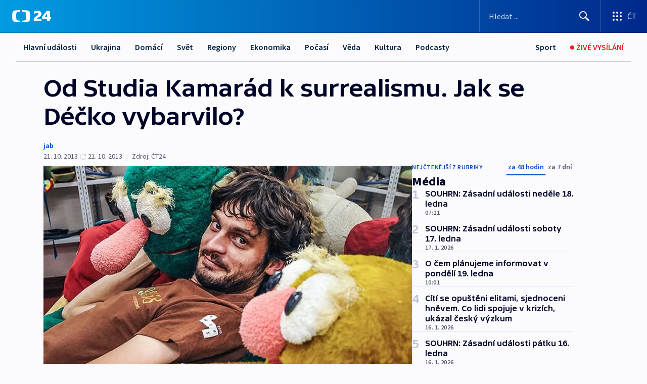

--- FILE ---
content_type: text/html; charset=utf-8
request_url: https://ct24.ceskatelevize.cz/clanek/media/od-studia-kamarad-k-surrealismu-jak-se-decko-vybarvilo-316146
body_size: 101722
content:
<!DOCTYPE html><html lang="cs" data-sentry-element="Html" data-sentry-component="MyDocument" data-sentry-source-file="_document.tsx"><head data-sentry-element="Head" data-sentry-source-file="_document.tsx"><meta charSet="utf-8"/><meta content="initial-scale=1.0, width=device-width" name="viewport" data-sentry-element="meta" data-sentry-source-file="_app.tsx"/><meta name="publisher" content="ČT24, Česká televize" data-sentry-element="meta" data-sentry-source-file="_app.tsx"/><meta name="language" content="cs" data-sentry-element="meta" data-sentry-source-file="_app.tsx"/><meta name="theme-color" content="#ffffff" data-sentry-element="meta" data-sentry-source-file="_app.tsx"/><link rel="icon" href="/static/favicon.ico" sizes="any"/><link rel="icon" type="image/svg+xml" href="/static/favicon.svg"/><link rel="icon" type="image/png" href="/static/favicon.png"/><link rel="apple-touch-icon" href="/static/apple-touch-icon.png"/><link rel="manifest" href="/static/manifest.json"/><link rel="canonical" href="https://ct24.ceskatelevize.cz/clanek/media/od-studia-kamarad-k-surrealismu-jak-se-decko-vybarvilo-316146"/><link rel="stylesheet" href="https://ctfs.ceskatelevize.cz/static/scripts/cmp/v2.1/orestbida/brands/ct24-light.css"/><title>Od Studia Kamarád k surrealismu. Jak se Déčko vybarvilo? — ČT24 — Česká televize</title><meta name="description" content="Duha je poznávacím znamením dětského kanálu ČT :D. Kde se vzala a jak vůbec vzniká výtvarný koncept nového televizního kanálu? Nahlédnout do zákulisí nechal diváky v rozhovoru pro web ČT24 Daniel Špaček ze studia Loom on the Moon, autor vizuálního stylu Déčka. Práce pro ČT, ale hlavně pro děti byla prý jeho „dream job“."/><meta name="robots" content="index, follow"/><meta property="og:title" content="Od Studia Kamarád k surrealismu. Jak se Déčko vybarvilo?"/><meta property="og:description" content="Duha je poznávacím znamením dětského kanálu ČT :D. Kde se vzala a jak vůbec vzniká výtvarný koncept nového televizního kanálu? Nahlédnout do zákulisí nechal diváky v rozhovoru pro web ČT24 Daniel Špaček ze studia Loom on the Moon, autor vizuálního stylu Déčka. Práce pro ČT, ale hlavně pro děti byla prý jeho „dream job“."/><meta property="og:image" content="https://fs2-ct24.ceskatelevize.cz/image/[base64].jpg?width=1280"/><meta property="og:type" content="article"/><script type="application/ld+json">{"@context":"https://schema.org","@type":"Article","headline":"Od Studia Kamarád k surrealismu. Jak se Déčko vybarvilo?","description":"Duha je poznávacím znamením dětského kanálu ČT :D. Kde se vzala a jak vůbec vzniká výtvarný koncept nového televizního kanálu? Nahlédnout do zákulisí nechal diváky v rozhovoru pro web ČT24 Daniel Špaček ze studia Loom on the Moon, autor vizuálního stylu Déčka. Práce pro ČT, ale hlavně pro děti byla prý jeho „dream job“.","datePublished":"2013-10-21T14:16:00+02:00","dateModified":"2013-10-21T12:16:00+02:00","author":[],"publisher":{"@type":"Organization","name":"ČT24 - Česká televize","logo":{"@type":"ImageObject","url":"https://ctfs.ceskatelevize.cz/static/channels/ct24.svg"}},"image":["https://fs2-ct24.ceskatelevize.cz/image/[base64].jpg?width=1024",{"@type":"ImageObject","url":"https://fs2-ct24.ceskatelevize.cz/image/[base64].jpg?width=1024","caption":"Daniel Špaček","creditText":"Zdroj: ČT24, Daniel Špaček"}],"mainEntityOfPage":{"@type":"WebPage","@id":"https://ct24.ceskatelevize.cz/clanek/media/od-studia-kamarad-k-surrealismu-jak-se-decko-vybarvilo-316146"},"keywords":"Média, ČT24"}</script><meta name="next-head-count" content="20"/><script id="google-tag-manager" nonce="ZjE1YjUxOTYtY2VmOC00YTM2LTgxZGUtMjA2NDFmZTE1MWU1" data-sentry-element="Script" data-sentry-source-file="_document.tsx" data-nscript="beforeInteractive">
                        var dataLayer = dataLayer || [];dataLayer.push({
                            "page": { "section": "24" },
                            "app": {"version": "1.73.8", "platform": "Web"}
                        });

                        (function(w,d,s,l,i){w[l]=w[l]||[];w[l].push({'gtm.start':
                        new Date().getTime(),event:'gtm.js'});var f=d.getElementsByTagName(s)[0],
                        j=d.createElement(s),dl=l!='dataLayer'?'&l='+l:'';j.async=true;j.src=
                        'https://www.googletagmanager.com/gtm.js?id='+i+dl;var n=d.querySelector('[nonce]');
                        n&&j.setAttribute('nonce',n.nonce||n.getAttribute('nonce'));f.parentNode.insertBefore(j,f);
                        })(window,document,'script','dataLayer','GTM-WR543Z2');
                  </script><link nonce="ZjE1YjUxOTYtY2VmOC00YTM2LTgxZGUtMjA2NDFmZTE1MWU1" rel="preload" href="/_next/static/css/eb0e2c75f8046766.css" as="style"/><link nonce="ZjE1YjUxOTYtY2VmOC00YTM2LTgxZGUtMjA2NDFmZTE1MWU1" rel="stylesheet" href="/_next/static/css/eb0e2c75f8046766.css" data-n-g=""/><link nonce="ZjE1YjUxOTYtY2VmOC00YTM2LTgxZGUtMjA2NDFmZTE1MWU1" rel="preload" href="/_next/static/css/cf23267297961e52.css" as="style"/><link nonce="ZjE1YjUxOTYtY2VmOC00YTM2LTgxZGUtMjA2NDFmZTE1MWU1" rel="stylesheet" href="/_next/static/css/cf23267297961e52.css" data-n-p=""/><link nonce="ZjE1YjUxOTYtY2VmOC00YTM2LTgxZGUtMjA2NDFmZTE1MWU1" rel="preload" href="/_next/static/css/b5b3546fd1e0f7d1.css" as="style"/><link nonce="ZjE1YjUxOTYtY2VmOC00YTM2LTgxZGUtMjA2NDFmZTE1MWU1" rel="stylesheet" href="/_next/static/css/b5b3546fd1e0f7d1.css" data-n-p=""/><noscript data-n-css="ZjE1YjUxOTYtY2VmOC00YTM2LTgxZGUtMjA2NDFmZTE1MWU1"></noscript><script defer="" nonce="ZjE1YjUxOTYtY2VmOC00YTM2LTgxZGUtMjA2NDFmZTE1MWU1" nomodule="" src="/_next/static/chunks/polyfills-42372ed130431b0a.js"></script><script src="/_next/static/chunks/webpack-9d436da92b284dc9.js" nonce="ZjE1YjUxOTYtY2VmOC00YTM2LTgxZGUtMjA2NDFmZTE1MWU1" defer=""></script><script src="/_next/static/chunks/framework-df2fc3d29a08040c.js" nonce="ZjE1YjUxOTYtY2VmOC00YTM2LTgxZGUtMjA2NDFmZTE1MWU1" defer=""></script><script src="/_next/static/chunks/main-39313285097fd8c9.js" nonce="ZjE1YjUxOTYtY2VmOC00YTM2LTgxZGUtMjA2NDFmZTE1MWU1" defer=""></script><script src="/_next/static/chunks/pages/_app-47a8a81abe7733c6.js" nonce="ZjE1YjUxOTYtY2VmOC00YTM2LTgxZGUtMjA2NDFmZTE1MWU1" defer=""></script><script src="/_next/static/chunks/2852872c-095e82de10fae69e.js" nonce="ZjE1YjUxOTYtY2VmOC00YTM2LTgxZGUtMjA2NDFmZTE1MWU1" defer=""></script><script src="/_next/static/chunks/75fc9c18-c433d48982ca9a30.js" nonce="ZjE1YjUxOTYtY2VmOC00YTM2LTgxZGUtMjA2NDFmZTE1MWU1" defer=""></script><script src="/_next/static/chunks/86-353db38eb9faeaaf.js" nonce="ZjE1YjUxOTYtY2VmOC00YTM2LTgxZGUtMjA2NDFmZTE1MWU1" defer=""></script><script src="/_next/static/chunks/1509-4afa60b80d17ef4b.js" nonce="ZjE1YjUxOTYtY2VmOC00YTM2LTgxZGUtMjA2NDFmZTE1MWU1" defer=""></script><script src="/_next/static/chunks/8460-92487105c425564e.js" nonce="ZjE1YjUxOTYtY2VmOC00YTM2LTgxZGUtMjA2NDFmZTE1MWU1" defer=""></script><script src="/_next/static/chunks/1717-e987c59798af39f8.js" nonce="ZjE1YjUxOTYtY2VmOC00YTM2LTgxZGUtMjA2NDFmZTE1MWU1" defer=""></script><script src="/_next/static/chunks/608-61f15136e3e80c7d.js" nonce="ZjE1YjUxOTYtY2VmOC00YTM2LTgxZGUtMjA2NDFmZTE1MWU1" defer=""></script><script src="/_next/static/chunks/7444-e60ad12959b52b0e.js" nonce="ZjE1YjUxOTYtY2VmOC00YTM2LTgxZGUtMjA2NDFmZTE1MWU1" defer=""></script><script src="/_next/static/chunks/3028-ba2a8d82ec1582b5.js" nonce="ZjE1YjUxOTYtY2VmOC00YTM2LTgxZGUtMjA2NDFmZTE1MWU1" defer=""></script><script src="/_next/static/chunks/4035-8e9f8e7f61c25e84.js" nonce="ZjE1YjUxOTYtY2VmOC00YTM2LTgxZGUtMjA2NDFmZTE1MWU1" defer=""></script><script src="/_next/static/chunks/2990-59520cf8d197b73c.js" nonce="ZjE1YjUxOTYtY2VmOC00YTM2LTgxZGUtMjA2NDFmZTE1MWU1" defer=""></script><script src="/_next/static/chunks/pages/article/%5B...slug%5D-952bc5b55d16dac3.js" nonce="ZjE1YjUxOTYtY2VmOC00YTM2LTgxZGUtMjA2NDFmZTE1MWU1" defer=""></script><script src="/_next/static/Z-Fvt_APwofeyyCl6jn-t/_buildManifest.js" nonce="ZjE1YjUxOTYtY2VmOC00YTM2LTgxZGUtMjA2NDFmZTE1MWU1" defer=""></script><script src="/_next/static/Z-Fvt_APwofeyyCl6jn-t/_ssgManifest.js" nonce="ZjE1YjUxOTYtY2VmOC00YTM2LTgxZGUtMjA2NDFmZTE1MWU1" defer=""></script><style nonce="ZjE1YjUxOTYtY2VmOC00YTM2LTgxZGUtMjA2NDFmZTE1MWU1">.ctg-footer__social {
  color: #6f6f6f;
  display: flex;
  font-size: 1rem;
  align-items: center;
  font-family: SourceSansPro, sans-serif;
  line-height: 1.375rem;
  letter-spacing: 0;
  justify-content: center;
}
.ctg-footer__social-title {
  margin: 0;
  display: none;
  white-space: nowrap;
}
@media (min-width: 768px) {
  .ctg-footer__social-title {
    display: initial;
  }
}
  .ctg-footer__social-title.darkMode {
    color: rgba(255, 255, 255, 0.8);
  }
  .ctg-footer__social-list {
    margin: 0 0 16px 0;
    display: flex;
    padding: 0;
    list-style: none;
  }
@media (min-width: 768px) {
  .ctg-footer__social-list {
    margin: 0 0 0 15px;
  }
}
  .ctg-footer__social-list-item {
    width: 52px;
    margin: 0 4px;
    text-align: center;
  }
@media (min-width: 414px) {
  .ctg-footer__social-list-item {
    width: 64px;
  }
}
  .ctg-footer__social-list-item:first-child {
    margin-left: 0;
  }
  .ctg-footer__social-list-item:last-child {
    margin-right: 0;
  }
  .ctg-footer__social-list-item:hover {
    cursor: pointer;
    text-decoration: underline;
  }
  .ctg-footer__social-list-item:hover img.ctg-footer__icon-no-hover {
    display: none;
  }
  .ctg-footer__social-list-item:hover img.ctg-footer__icon-hover {
    display: block;
  }
  .ctg-footer__social-list-item img {
    width: 36px;
    height: 36px;
    margin: auto;
  }
@media (min-width: 768px) {
  .ctg-footer__social-list-item {
    width: initial;
  }
}
@media (min-width: 768px) {
  .ctg-footer__social-list-item img {
    width: 32px;
    height: 32px;
  }
}
  .ctg-footer__icon-hover {
    display: none;
  }
  .ctg-footer__icon-no-hover {
    display: block;
  }
  .ctg-footer__social-list-item-title {
    color: #6f6f6f;
    font-size: 0.75rem;
    font-family: SourceSansPro, sans-serif;
    font-weight: 400;
    line-height: 18px;
    white-space: nowrap;
    letter-spacing: 0.0375rem;
    text-transform: initial;
  }
@media (min-width: 768px) {
  .ctg-footer__social-list-item-title {
    display: none;
  }
}
  .ctg-footer__social-item-link {
    display: block;
    text-decoration: none;
  }
  .ctg-footer__channels-list {
    width: 100%;
    margin: 0;
    display: none;
    padding: 0;
    list-style: none;
  }
@media (min-width: 768px) {
  .ctg-footer__channels-list {
    display: flex;
  }
}
@media (min-width: 1024px) {
  .ctg-footer__channels-list {
    flex-wrap: wrap;
  }
}
  .ctg-footer__channels-list-item {
    flex: 1 1 auto;
    display: flex;
    margin-bottom: 40px;
    justify-content: center;
  }
@media (min-width: 1024px) {
  .ctg-footer__channels-list-item {
    flex: 0 1 30%;
    justify-content: start;
  }
}
  .ctg-footer__channels-list-item img {
    height: 20px;
  }
@media (min-width: 1024px) {
  .ctg-footer__channels-list-item img {
    height: 24px;
  }
}
  .ctg-footer__sr-only {
    top: auto;
    left: -10000px;
    width: 1px;
    height: 1px;
    overflow: hidden;
    position: absolute;
  }
  .ctg-footer__sub-footer {
    color: #6f6f6f;
    display: flex;
    font-size: 0.875rem;
    font-family: SourceSansPro, sans-serif;
    font-weight: 400;
    line-height: 1.25rem;
    letter-spacing: 0;
    text-transform: initial;
    justify-content: space-between;
  }
  .ctg-footer__sub-footer a {
    color: #041e42;
    transition: color 300ms ease-in;
    text-decoration: none;
  }
  .ctg-footer__sub-footer p {
    margin: 0;
  }
@media (max-width: 413px) {
  .ctg-footer__sub-footer div:first-child span:first-of-type {
    display: block;
  }
}
  .ctg-footer__sub-footer.darkMode span, .ctg-footer__sub-footer.darkMode a {
    color: rgba(255, 255, 255, 0.8);
  }
  .ctg-footer__sub-footer.darkMode p:first-child {
    color: rgba(255, 255, 255, 0.6);
  }
  .ctg-footer__sub-footer a:hover {
    text-decoration: underline;
  }
  .ctg-footer__separator {
    margin: 0px 7px;
  }
@media (max-width: 413px) {
  .ctg-footer__hidden {
    display: none;
  }
}
  .ctg-footer__right-column {
    display: none;
  }
@media (min-width: 768px) {
  .ctg-footer__right-column {
    display: flex;
  }
}
  .ctg-footer__contacts {
    color: #6f6f6f;
    font-size: 1rem;
    text-align: left;
    font-family: SourceSansPro, sans-serif;
    line-height: 20px;
    letter-spacing: 0;
  }
  .ctg-footer__contacts a {
    color: #041e42;
    transition: color 300ms ease-in;
    text-decoration: none;
  }
@media (min-width: 768px) and (max-width: 1023px) {
  .ctg-footer__contacts {
    text-align: center;
  }
}
  .ctg-footer__contacts a:hover {
    text-decoration: underline;
  }
  .ctg-footer__contacts-list {
    margin: 0;
    display: flex;
    flex-direction: column;
    justify-content: center;
  }
@media (min-width: 768px) {
  .ctg-footer__contacts-list {
    flex-direction: row;
  }
}
@media (min-width: 1024px) {
  .ctg-footer__contacts-list {
    justify-content: start;
  }
}
  .ctg-footer__contacts-list.darkMode span {
    color: #FFFFFF;
  }
  .ctg-footer__contacts-link {
    color: #041e42;
    margin: 0 0 0 0;
    display: flex;
    align-self: flex-start;
    line-height: 22px;
    align-content: center;
  }
  .ctg-footer__contacts-link img {
    margin-right: 10px;
  }
  .ctg-footer__contacts-link:first-child {
    margin: 0 0 18px 0;
  }
@media (min-width: 768px) {
  .ctg-footer__contacts-link:first-child {
    margin-right: 26px;
  }
}
  .ctg-footer__strong {
    font-family: SourceSansPro, sans-serif;
    font-weight: 600;
  }
  .ctg-footer__opening-hours {
    color: #000;
    margin: 0 0 16px 0;
  }
  .ctg-footer__opening-hours span:last-child {
    color: #6f6f6f;
    display: inline-block;
    margin-top: 8px;
  }
  .ctg-footer__opening-hours.darkMode span:first-child {
    color: #FFFFFF;
  }
  .ctg-footer__opening-hours.darkMode span:last-child {
    color: rgba(255, 255, 255, 0.8);
  }
  .footer-0-2-1 {  }
  .footer-0-2-1.darkMode {  }
  .footer-0-2-1 hr {
    opacity: 1;
  }
  .wrapper-0-2-2 {
    margin: 0 auto;
    display: grid;
    padding: 32px 16px 24px 16px;
  }
@media (min-width: 768px) {
  .wrapper-0-2-2 {
    padding: 48px 24px 32px 24px;
    grid-row-gap: 0px;
    grid-column-gap: 0px;
    grid-template-rows: repeat(6, auto);
    grid-template-columns: repeat(2, auto);
  }
}
@media (min-width: 1024px) {
  .wrapper-0-2-2 {
    grid-template-rows: repeat(6, auto);
  }
}
  .wrapper-0-2-2 a:focus {
    outline: none;
    box-shadow: 0px 0px 0px 2px #60a0ff;
    border-radius: 4px;
  }
  .logo-0-2-3 {
    display: block;
    justify-self: start;
    margin-bottom: 24px;
  }
  .logo-0-2-3 img {
    height: 24px;
  }
@media (min-width: 768px) {
  .logo-0-2-3 {
    grid-area: 1 / 1 / 2 / 2;
    margin-bottom: 40px;
  }
}
@media (min-width: 1024px) {
  .logo-0-2-3 {
    margin-bottom: 56px;
  }
}
@media (min-width: 768px) {
  .logo-0-2-3 img {
    height: 32px;
  }
}
  .social-0-2-4 {  }
@media (min-width: 768px) {
  .social-0-2-4 {
    grid-area: 1 / 2 / 1 / 3;
    align-self: flex-start;
    justify-content: flex-end;
  }
}
  .contacts-0-2-5 {
    margin-bottom: 22px;
  }
@media (min-width: 768px) {
  .contacts-0-2-5 {
    grid-area: 4 / 1 / 4 / 3;
  }
}
@media (min-width: 1024px) {
  .contacts-0-2-5 {
    grid-area: 3 / 2 / 3 / 3;
  }
}
  .channels-0-2-6 {  }
@media (min-width: 768px) {
  .channels-0-2-6 {
    grid-area: 3 / 1 / 3 / 3;
  }
}
@media (min-width: 1024px) {
  .channels-0-2-6 {
    grid-area: 2 / 2 / 2 / 3;
    align-self: start;
    margin-bottom: 11px;
  }
}
  .divider-0-2-7 {
    width: 100%;
    border: none;
    height: 1px;
    margin: 0 0 16px 0;
    background-color: #e0e0e0;
  }
@media (min-width: 768px) {
  .divider-0-2-7 {
    margin: 0 0 24px 0;
    grid-area: 5 / 1 / 5 / 3;
  }
}
@media (min-width: 1024px) {
  .divider-0-2-7 {
    grid-area: 5 / 1 / 5 / 3;
  }
}
  .dividerMedium-0-2-8 {
    margin: 0 0 16px 0;
  }
  .dividerLow-0-2-9 {
    margin: 0 0 20px 0;
  }
@media (min-width: 768px) {
  .dividerLow-0-2-9 {
    margin: 0 0 12px 0;
  }
}
  .dividerMobile-0-2-10 {  }
@media (min-width: 768px) {
  .dividerMobile-0-2-10 {
    display: none;
  }
}
  .linkList-0-2-11 {
    margin: 0 0 20px 0;
    display: flex;
    padding: 0;
    row-gap: 18px;
    flex-wrap: wrap;
    font-size: 1rem;
    list-style: none;
    font-family: SourceSansPro, sans-serif;
    line-height: 1.375rem;
    letter-spacing: 0;
  }
  .linkList-0-2-11 a {
    color: #041e42;
    transition: color 300ms ease-in;
    text-decoration: none;
  }
@media (min-width: 768px) {
  .linkList-0-2-11 {
    margin: 0 0 40px 0;
    display: grid;
    grid-column: 1 / 3;
    grid-template-columns: repeat(3, 1fr);
  }
  .linkList-0-2-11 #tvProgram {
    grid-area: 1 / 1;
  }
  .linkList-0-2-11 #ziveVysilani {
    grid-area: 2 / 1;
  }
  .linkList-0-2-11 #tvPoplatky {
    grid-area: 3 / 1;
  }
  .linkList-0-2-11 #teletext {
    grid-area: 4 / 1;
  }
  .linkList-0-2-11 #podcasty {
    grid-area: 5 / 1;
  }
  .linkList-0-2-11 #pocasi {
    grid-area: 1 / 2;
  }
  .linkList-0-2-11 #eshop {
    grid-area: 2 / 2;
  }
  .linkList-0-2-11 #mobilniAplikace {
    grid-area: 3 / 2;
  }
  .linkList-0-2-11 #vseoCt {
    grid-area: 4 / 2;
  }
  .linkList-0-2-11 #studioBrno {
    grid-area: 2 / 3;
  }
  .linkList-0-2-11 #proMedia {
    grid-area: 5 / 2;
  }
  .linkList-0-2-11 #studioOstrava {
    grid-area: 1 / 3;
  }
  .linkList-0-2-11 #radaCt {
    grid-area: 6 / 1;
  }
  .linkList-0-2-11 #kariera {
    grid-area: 3 / 3;
  }
  .linkList-0-2-11 #casteDotazy {
    grid-area: 4 / 3;
  }
  .linkList-0-2-11 #kontakty {
    grid-area: 5 / 3;
  }
}
@media (min-width: 1024px) {
  .linkList-0-2-11 {
    margin: 0 0 32px 0;
    display: flex;
    row-gap: 10px;
    grid-area: 2 / 1 / 5 / 2;
  }
}
  .linkList-0-2-11.darkMode {  }
  .linkList-0-2-11.darkMode a {
    color: #FFFFFF;
  }
  .linkList-0-2-11 a:hover {
    text-decoration: underline;
  }
  .linkListItem-0-2-12 {
    flex: 0 1 45%;
    line-height: 22px;
  }
@media (min-width: 768px) {
  .linkListItem-0-2-12 {
    flex: 0 1 33%;
  }
}
@media (min-width: 1024px) {
  .linkListItem-0-2-12 {
    flex: 0 1 50%;
  }
}
  .subFooter-0-2-13 {  }
@media (min-width: 768px) {
  .subFooter-0-2-13 {
    grid-area: 6 / 1 / 6 / 3;
  }
}
  .srOnly-0-2-14 {
    top: auto;
    left: -10000px;
    width: 1px;
    height: 1px;
    overflow: hidden;
    position: absolute;
  }
  .footer-d17-0-2-15 {
    background: #f4f4f4;
  }
  .footer-d17-0-2-15.darkMode {
    background: #001830;
  }
  .wrapper-d18-0-2-16 {
    max-width: 1216px;
  }
  .ctg-header__wrapper {
    width: 100%;
    content: a;
    box-sizing: border-box;
    background-color: #fff;
  }
  .ctg-header__document-disable-scroll-local {  }
@media screen and (max-width: 767px) {
  .ctg-header__document-disable-scroll-local {
    overflow: hidden !important;
    touch-action: none;
    overscroll-behavior: none;
    -webkit-overflow-scrolling: none;
  }
}
  .ctg-header__body-disable-scroll-local {  }
@media screen and (max-width: 767px) {
  .ctg-header__body-disable-scroll-local {
    overflow: hidden !important;
    touch-action: none;
    overscroll-behavior: none;
    -webkit-overflow-scrolling: none;
  }
}
  .ctg-header__document-disable-scroll-global {  }
@media screen and (max-width: 427px) {
  .ctg-header__document-disable-scroll-global {
    overflow: hidden !important;
    touch-action: none;
    overscroll-behavior: none;
    -webkit-overflow-scrolling: none;
  }
}
  .ctg-header__body-disable-scroll-global {  }
@media screen and (max-width: 427px) {
  .ctg-header__body-disable-scroll-global {
    overflow: hidden !important;
    touch-action: none;
    overscroll-behavior: none;
    -webkit-overflow-scrolling: none;
  }
}
  .ctg-header__document-disable-scroll-local-d2 {  }
@media screen and (max-width: 767px) {
  .ctg-header__document-disable-scroll-local-d2 {
    padding-right: 0px !important;
  }
}
  .ctg-header__document-disable-scroll-global-d4 {  }
@media screen and (max-width: 427px) {
  .ctg-header__document-disable-scroll-global-d4 {
    padding-right: 0px !important;
  }
}
  .ctg-header__inset-focus-visible {  }
  .ctg-header__context-menu-item-disabled {  }
  .ctg-header__context-menu-item.ctg-header__context-menu-item-disabled .ctg-header__context-menu-item-link, .ctg-header__context-menu-item.ctg-header__context-menu-item-disabled .ctg-header__context-menu-item-link:hover {
    cursor: auto;
  }
  .ctg-header__context-menu-item-active {  }
  .ctg-header__context-menu-item.ctg-header__context-menu-item-active .ctg-header__context-menu-item-link {
    cursor: default;
    font-family: SourceSansPro, sans-serif;
    font-weight: 600;
  }
  .ctg-header__context-menu-item-link {
    display: flex;
    padding: 9px 26px 9px;
    font-size: 1rem;
    align-items: center;
    font-family: SourceSansPro, sans-serif;
    line-height: 1.375rem;
    letter-spacing: 0;
    vertical-align: sub;
  }
  .ctg-header__context-menu-item:not(.ctg-header__context-menu-item-disabled) .ctg-header__context-menu-item-link:hover {  }
  .ctg-header__context-menu-item-link:hover {
    text-decoration: none;
  }
  .ctg-header__profile-name {  }
  .ctg-header__profile-name + ul li:first-child .ctg-header__context-menu-item-link {
    padding: 0 24px 9px;
  }
  .ctg-header__profile-name + ul li:first-child .ctg-header__context-menu-item-link:hover {
    text-decoration: underline;
    background-color: #fff;
  }
  .ctg-header__context-menu-item-link-is-not {  }
  .ctg-header__context-menu-item-link.ctg-header__context-menu-item-link-is-not {
    outline: none;
  }
  .ctg-header__context-menu-item-link.ctg-header__context-menu-item-link-is-not.focus-visible {
    box-shadow: 0px 0px 0px 2px #60a0ff;
  }
  .ctg-header__context-menu-item {
    color: #393939;
    width: 100%;
    padding: 0;
    max-width: 100%;
    list-style: none;
  }
  .ctg-header__context-menu-item > span {
    display: flex;
    align-items: center;
  }
  .ctg-header__context-menu-item > span > svg {
    fill: currentColor;
    flex: 0 0 auto;
    width: 20px;
    height: 20px;
    margin: 0 8px 0 -28px;
  }
  .ctg-header__context-menu-icon {
    width: 20px;
    display: flex;
    align-items: center;
    margin-right: 18px;
  }
  .ctg-header__context-menu-item-disabled-d0 {  }
  .ctg-header__context-menu-item.ctg-header__context-menu-item-disabled-d0 .ctg-header__context-menu-item-link, .ctg-header__context-menu-item.ctg-header__context-menu-item-disabled-d0 .ctg-header__context-menu-item-link:hover {
    background-color: transparent;
    color: #8d8d8d;
  }
  .ctg-header__context-menu-item-active-d1 {  }
  .ctg-header__context-menu-item.ctg-header__context-menu-item-active-d1 .ctg-header__context-menu-item-link {
    color: #000000;
  }
  .ctg-header__context-menu-item-link-d2 {
    color: #041e42;
  }
  .ctg-header__context-menu-item:not(.ctg-header__context-menu-item-disabled) .ctg-header__context-menu-item-link-d2:hover {
    color: #000000;
    background-color: #f4f4f4;
  }
  .ctg-header__context-menu-item-disabled-d3 {  }
  .ctg-header__context-menu-item.ctg-header__context-menu-item-disabled-d3 .ctg-header__context-menu-item-link, .ctg-header__context-menu-item.ctg-header__context-menu-item-disabled-d3 .ctg-header__context-menu-item-link:hover {
    background-color: transparent;
    color: #8d8d8d;
  }
  .ctg-header__context-menu-item-active-d4 {  }
  .ctg-header__context-menu-item.ctg-header__context-menu-item-active-d4 .ctg-header__context-menu-item-link {
    color: #000000;
  }
  .ctg-header__context-menu-item-link-d5 {
    color: #041e42;
  }
  .ctg-header__context-menu-item:not(.ctg-header__context-menu-item-disabled) .ctg-header__context-menu-item-link-d5:hover {
    color: #000000;
    background-color: #f4f4f4;
  }
  .ctg-header__context-menu-item-disabled-d6 {  }
  .ctg-header__context-menu-item.ctg-header__context-menu-item-disabled-d6 .ctg-header__context-menu-item-link, .ctg-header__context-menu-item.ctg-header__context-menu-item-disabled-d6 .ctg-header__context-menu-item-link:hover {
    background-color: transparent;
    color: #8d8d8d;
  }
  .ctg-header__context-menu-item-active-d7 {  }
  .ctg-header__context-menu-item.ctg-header__context-menu-item-active-d7 .ctg-header__context-menu-item-link {
    color: #000000;
  }
  .ctg-header__context-menu-item-link-d8 {
    color: #041e42;
  }
  .ctg-header__context-menu-item:not(.ctg-header__context-menu-item-disabled) .ctg-header__context-menu-item-link-d8:hover {
    color: #000000;
    background-color: #f4f4f4;
  }
  .ctg-header__context-menu-item-disabled-d9 {  }
  .ctg-header__context-menu-item.ctg-header__context-menu-item-disabled-d9 .ctg-header__context-menu-item-link, .ctg-header__context-menu-item.ctg-header__context-menu-item-disabled-d9 .ctg-header__context-menu-item-link:hover {
    background-color: transparent;
    color: #8d8d8d;
  }
  .ctg-header__context-menu-item-active-d10 {  }
  .ctg-header__context-menu-item.ctg-header__context-menu-item-active-d10 .ctg-header__context-menu-item-link {
    color: #000000;
  }
  .ctg-header__context-menu-item-link-d11 {
    color: #041e42;
  }
  .ctg-header__context-menu-item:not(.ctg-header__context-menu-item-disabled) .ctg-header__context-menu-item-link-d11:hover {
    color: #000000;
    background-color: #f4f4f4;
  }
  .ctg-header__context-menu-item-disabled-d12 {  }
  .ctg-header__context-menu-item.ctg-header__context-menu-item-disabled-d12 .ctg-header__context-menu-item-link, .ctg-header__context-menu-item.ctg-header__context-menu-item-disabled-d12 .ctg-header__context-menu-item-link:hover {
    background-color: transparent;
    color: #8d8d8d;
  }
  .ctg-header__context-menu-item-active-d13 {  }
  .ctg-header__context-menu-item.ctg-header__context-menu-item-active-d13 .ctg-header__context-menu-item-link {
    color: #000000;
  }
  .ctg-header__context-menu-item-link-d14 {
    color: #041e42;
  }
  .ctg-header__context-menu-item:not(.ctg-header__context-menu-item-disabled) .ctg-header__context-menu-item-link-d14:hover {
    color: #000000;
    background-color: #f4f4f4;
  }
  .ctg-header__context-menu-item-disabled-d15 {  }
  .ctg-header__context-menu-item.ctg-header__context-menu-item-disabled-d15 .ctg-header__context-menu-item-link, .ctg-header__context-menu-item.ctg-header__context-menu-item-disabled-d15 .ctg-header__context-menu-item-link:hover {
    background-color: transparent;
    color: #8d8d8d;
  }
  .ctg-header__context-menu-item-active-d16 {  }
  .ctg-header__context-menu-item.ctg-header__context-menu-item-active-d16 .ctg-header__context-menu-item-link {
    color: #000000;
  }
  .ctg-header__context-menu-item-link-d17 {
    color: #041e42;
  }
  .ctg-header__context-menu-item:not(.ctg-header__context-menu-item-disabled) .ctg-header__context-menu-item-link-d17:hover {
    color: #000000;
    background-color: #f4f4f4;
  }
  .ctg-header__context-menu-item-disabled-d18 {  }
  .ctg-header__context-menu-item.ctg-header__context-menu-item-disabled-d18 .ctg-header__context-menu-item-link, .ctg-header__context-menu-item.ctg-header__context-menu-item-disabled-d18 .ctg-header__context-menu-item-link:hover {
    background-color: transparent;
    color: #8d8d8d;
  }
  .ctg-header__context-menu-item-active-d19 {  }
  .ctg-header__context-menu-item.ctg-header__context-menu-item-active-d19 .ctg-header__context-menu-item-link {
    color: #000000;
  }
  .ctg-header__context-menu-item-link-d20 {
    color: #041e42;
  }
  .ctg-header__context-menu-item:not(.ctg-header__context-menu-item-disabled) .ctg-header__context-menu-item-link-d20:hover {
    color: #000000;
    background-color: #f4f4f4;
  }
  .ctg-header__context-menu-item-disabled-d21 {  }
  .ctg-header__context-menu-item.ctg-header__context-menu-item-disabled-d21 .ctg-header__context-menu-item-link, .ctg-header__context-menu-item.ctg-header__context-menu-item-disabled-d21 .ctg-header__context-menu-item-link:hover {
    background-color: transparent;
    color: #8d8d8d;
  }
  .ctg-header__context-menu-item-active-d22 {  }
  .ctg-header__context-menu-item.ctg-header__context-menu-item-active-d22 .ctg-header__context-menu-item-link {
    color: #000000;
  }
  .ctg-header__context-menu-item-link-d23 {
    color: #041e42;
  }
  .ctg-header__context-menu-item:not(.ctg-header__context-menu-item-disabled) .ctg-header__context-menu-item-link-d23:hover {
    color: #000000;
    background-color: #f4f4f4;
  }
  .ctg-header__context-menu-item-disabled-d24 {  }
  .ctg-header__context-menu-item.ctg-header__context-menu-item-disabled-d24 .ctg-header__context-menu-item-link, .ctg-header__context-menu-item.ctg-header__context-menu-item-disabled-d24 .ctg-header__context-menu-item-link:hover {
    background-color: transparent;
    color: #8d8d8d;
  }
  .ctg-header__context-menu-item-active-d25 {  }
  .ctg-header__context-menu-item.ctg-header__context-menu-item-active-d25 .ctg-header__context-menu-item-link {
    color: #000000;
  }
  .ctg-header__context-menu-item-link-d26 {
    color: #041e42;
  }
  .ctg-header__context-menu-item:not(.ctg-header__context-menu-item-disabled) .ctg-header__context-menu-item-link-d26:hover {
    color: #000000;
    background-color: #f4f4f4;
  }
  .ctg-header__context-menu-item-disabled-d27 {  }
  .ctg-header__context-menu-item.ctg-header__context-menu-item-disabled-d27 .ctg-header__context-menu-item-link, .ctg-header__context-menu-item.ctg-header__context-menu-item-disabled-d27 .ctg-header__context-menu-item-link:hover {
    background-color: transparent;
    color: #8d8d8d;
  }
  .ctg-header__context-menu-item-active-d28 {  }
  .ctg-header__context-menu-item.ctg-header__context-menu-item-active-d28 .ctg-header__context-menu-item-link {
    color: #000000;
  }
  .ctg-header__context-menu-item-link-d29 {
    color: #041e42;
  }
  .ctg-header__context-menu-item:not(.ctg-header__context-menu-item-disabled) .ctg-header__context-menu-item-link-d29:hover {
    color: #000000;
    background-color: #f4f4f4;
  }
  .ctg-header__context-menu-item-disabled-d30 {  }
  .ctg-header__context-menu-item.ctg-header__context-menu-item-disabled-d30 .ctg-header__context-menu-item-link, .ctg-header__context-menu-item.ctg-header__context-menu-item-disabled-d30 .ctg-header__context-menu-item-link:hover {
    background-color: transparent;
    color: #8d8d8d;
  }
  .ctg-header__context-menu-item-active-d31 {  }
  .ctg-header__context-menu-item.ctg-header__context-menu-item-active-d31 .ctg-header__context-menu-item-link {
    color: #000000;
  }
  .ctg-header__context-menu-item-link-d32 {
    color: #041e42;
  }
  .ctg-header__context-menu-item:not(.ctg-header__context-menu-item-disabled) .ctg-header__context-menu-item-link-d32:hover {
    color: #000000;
    background-color: #f4f4f4;
  }
  .ctg-header__context-menu-item-disabled-d33 {  }
  .ctg-header__context-menu-item.ctg-header__context-menu-item-disabled-d33 .ctg-header__context-menu-item-link, .ctg-header__context-menu-item.ctg-header__context-menu-item-disabled-d33 .ctg-header__context-menu-item-link:hover {
    background-color: transparent;
    color: #8d8d8d;
  }
  .ctg-header__context-menu-item-active-d34 {  }
  .ctg-header__context-menu-item.ctg-header__context-menu-item-active-d34 .ctg-header__context-menu-item-link {
    color: #000000;
  }
  .ctg-header__context-menu-item-link-d35 {
    color: #041e42;
  }
  .ctg-header__context-menu-item:not(.ctg-header__context-menu-item-disabled) .ctg-header__context-menu-item-link-d35:hover {
    color: #000000;
    background-color: #f4f4f4;
  }
  .ctg-header__context-menu-item-disabled-d36 {  }
  .ctg-header__context-menu-item.ctg-header__context-menu-item-disabled-d36 .ctg-header__context-menu-item-link, .ctg-header__context-menu-item.ctg-header__context-menu-item-disabled-d36 .ctg-header__context-menu-item-link:hover {
    background-color: transparent;
    color: #8d8d8d;
  }
  .ctg-header__context-menu-item-active-d37 {  }
  .ctg-header__context-menu-item.ctg-header__context-menu-item-active-d37 .ctg-header__context-menu-item-link {
    color: #000000;
  }
  .ctg-header__context-menu-item-link-d38 {
    color: #041e42;
  }
  .ctg-header__context-menu-item:not(.ctg-header__context-menu-item-disabled) .ctg-header__context-menu-item-link-d38:hover {
    color: #000000;
    background-color: #f4f4f4;
  }
  .ctg-header__local-menu-mobile-nav {
    width: 100%;
    display: none;
    position: relative;
    box-shadow: 0px 1px 3px rgba(0, 0, 0, 0.2), 0px 12px 24px -8px rgba(0, 0, 0, 0.15);
    margin-left: auto;
    background-color: #fff;
  }
  .ctg-header__local-menu-mobile-nav .ctg-header__context-menu {
    width: 100%;
    padding: 16px 0;
    box-shadow: none;
    background-color: transparent;
  }
  .ctg-header__local-menu-mobile-nav .ctg-header__context-menu li.ctg-header__context-menu-item-active > a, .ctg-header__local-menu-mobile-nav .ctg-header__context-menu li.ctg-header__context-menu-item-active > span, .ctg-header__local-menu-mobile-nav .ctg-header__context-menu li > a:hover {
    color: #041e42;
  }
  .ctg-header__local-menu-mobile-nav .ctg-header__context-menu li:not(.ctg-header__context-menu-item-disabled) > a:hover, .ctg-header__local-menu-mobile-nav .ctg-header__context-menu li:not(.ctg-header__context-menu-item-disabled) > span.ctg-header__local-menu-mobile-nav .ctg-header__context-menu li:not(.ctg-header__context-menu-item-disabled):hover {
    background-color: #f4f4f4;
  }
  .ctg-header__local-menu-mobile-nav-visible {
    display: block;
  }
  .ctg-header__local-menu-mobile-nav-wrapper {
    top: 105px;
    left: 0;
    width: 100%;
    height: calc(100% - 105px);
    padding: 0;
    z-index: 101;
    overflow: auto;
    position: fixed;
    visibility: hidden;
    background-color: rgba(0, 0, 0, .3);
  }
  .ctg-header__local-menu-mobile-nav-wrapper-visible {
    visibility: visible;
  }
  .ctg-header__local-menu-mobile-button-wrapper {
    color: inherit;
    display: flex;
    align-items: center;
  }
  .ctg-header__local-menu-mobile-button-wrapper > button {
    color: inherit;
    display: flex;
    padding: 10px 16px;
    align-items: center;
  }
  .ctg-header__local-menu-mobile-button > svg {
    color: inherit;
    width: 24px;
    height: 24px;
    margin-right: 4px;
  }
  .ctg-header__local-menu-mobile-button > span {
    color: inherit;
    font-size: 1rem;
    font-family: SourceSansPro, sans-serif;
    line-height: 1;
  }
  .ctg-header__inset-focus-visible {  }
  .ctg-header__hotlink-nav-list-item {
    position: relative;
  }
@media (max-width: 767px) {
  .ctg-header__hotlink-nav-list-item {
    border-left: 1px solid rgba(0, 0, 0, 0.2);
  }
}
  .ctg-header__hotlink-nav-list-item > a, .ctg-header__hotlink-nav-list-item > button, .ctg-header__hotlink-nav-list-item > span {
    height: 100%;
    margin: 0;
    display: flex;
    position: relative;
    font-size: 16px;
    box-sizing: border-box;
    transition: backgroundColor 150ms, borderColor 150ms,color 150ms;
    align-items: center;
    font-family: SourceSansPro, sans-serif;
    font-weight: 600;
    line-height: 1.314rem;
    padding-top: 5px;
    white-space: nowrap;
    padding-left: 14px;
    padding-right: 14px;
    letter-spacing: normal;
    padding-bottom: 5px;
    justify-content: center;
    text-decoration: none;
  }
  .ctg-header__hotlink-nav-list-item > span {
    cursor: default;
  }
  .ctg-header__hotlink-nav-list-item > a svg, .ctg-header__hotlink-nav-list-item > button svg, .ctg-header__hotlink-nav-list-item > span svg {
    margin-right: 4px;
  }
  .ctg-header__hotlink-nav-list-item-active.ctg-header__hotlink-nav-list-item > a svg, .ctg-header__hotlink-nav-list-item-active.ctg-header__hotlink-nav-list-item > button svg, .ctg-header__hotlink-nav-list-item-active.ctg-header__hotlink-nav-list-item > span svg {  }
  .ctg-header__hotlink-nav-list-item-active.ctg-header__hotlink-nav-list-item > a, .ctg-header__hotlink-nav-list-item-active.ctg-header__hotlink-nav-list-item > button, .ctg-header__hotlink-nav-list-item-active.ctg-header__hotlink-nav-list-item > span {  }
@media (hover: hover) {
  .ctg-header__hotlink-nav-list-item > a, .ctg-header__hotlink-nav-list-item > button, .ctg-header__hotlink-nav-list-item > span {  }
  .ctg-header__hotlink-nav-list-item > a:hover svg, .ctg-header__hotlink-nav-list-item > button:hover svg, .ctg-header__hotlink-nav-list-item > span:hover svg {  }
  .ctg-header__hotlink-nav-list-item > a:hover, .ctg-header__hotlink-nav-list-item > button:hover, .ctg-header__hotlink-nav-list-item > span:hover {
    text-decoration: none;
  }
}
  .ctg-header__hotlink-nav-list-item-active {  }
  .ctg-header__hotlink-nav-list-item-active:before {
    left: 50%;
    width: 0;
    bottom: -6px;
    height: 0;
    content: "";
    position: absolute;
    border-left: 6px solid transparent;
    margin-left: -6px;
    border-right: 6px solid transparent;
  }
  .ctg-header__hotlink-nav-list-item-d0 {  }
  .ctg-header__hotlink-nav-list-item-d0 > a, .ctg-header__hotlink-nav-list-item-d0 > button, .ctg-header__hotlink-nav-list-item-d0 > span {
    background-color: transparent;
    color: #041e42;
  }
  .ctg-header__hotlink-nav-list-item-d0 > a svg, .ctg-header__hotlink-nav-list-item-d0 > button svg, .ctg-header__hotlink-nav-list-item-d0 > span svg {
    color: inherit;
  }
  .ctg-header__hotlink-nav-list-item-active.ctg-header__hotlink-nav-list-item-d0 > a svg, .ctg-header__hotlink-nav-list-item-active.ctg-header__hotlink-nav-list-item-d0 > button svg, .ctg-header__hotlink-nav-list-item-active.ctg-header__hotlink-nav-list-item-d0 > span svg {
    color: inherit;
  }
  .ctg-header__hotlink-nav-list-item-active.ctg-header__hotlink-nav-list-item-d0 > a, .ctg-header__hotlink-nav-list-item-active.ctg-header__hotlink-nav-list-item-d0 > button, .ctg-header__hotlink-nav-list-item-active.ctg-header__hotlink-nav-list-item-d0 > span {
    background-color: #041e42;
    color: #fff;
    border-color: #041e42;
  }
@media (hover: hover) {
  .ctg-header__hotlink-nav-list-item-d0 > a, .ctg-header__hotlink-nav-list-item-d0 > button, .ctg-header__hotlink-nav-list-item-d0 > span {  }
  .ctg-header__hotlink-nav-list-item-d0 > a:hover svg, .ctg-header__hotlink-nav-list-item-d0 > button:hover svg, .ctg-header__hotlink-nav-list-item-d0 > span:hover svg {
    color: inherit;
  }
  .ctg-header__hotlink-nav-list-item-d0 > a:hover, .ctg-header__hotlink-nav-list-item-d0 > button:hover, .ctg-header__hotlink-nav-list-item-d0 > span:hover {
    background-color: #041e42;
    color: #fff;
    border-color: #041e42;
  }
}
  .ctg-header__hotlink-nav-list-item-active-d2 {  }
  .ctg-header__hotlink-nav-list-item-active-d2:before {
    border-top: 6px solid #041e42;
  }
  .ctg-header__hotlink-nav-list-item-d3 {  }
  .ctg-header__hotlink-nav-list-item-d3 > a, .ctg-header__hotlink-nav-list-item-d3 > button, .ctg-header__hotlink-nav-list-item-d3 > span {
    background-color: transparent;
    color: #041e42;
  }
  .ctg-header__hotlink-nav-list-item-d3 > a svg, .ctg-header__hotlink-nav-list-item-d3 > button svg, .ctg-header__hotlink-nav-list-item-d3 > span svg {
    color: inherit;
  }
  .ctg-header__hotlink-nav-list-item-active.ctg-header__hotlink-nav-list-item-d3 > a svg, .ctg-header__hotlink-nav-list-item-active.ctg-header__hotlink-nav-list-item-d3 > button svg, .ctg-header__hotlink-nav-list-item-active.ctg-header__hotlink-nav-list-item-d3 > span svg {
    color: inherit;
  }
  .ctg-header__hotlink-nav-list-item-active.ctg-header__hotlink-nav-list-item-d3 > a, .ctg-header__hotlink-nav-list-item-active.ctg-header__hotlink-nav-list-item-d3 > button, .ctg-header__hotlink-nav-list-item-active.ctg-header__hotlink-nav-list-item-d3 > span {
    background-color: #041e42;
    color: #fff;
    border-color: #041e42;
  }
@media (hover: hover) {
  .ctg-header__hotlink-nav-list-item-d3 > a, .ctg-header__hotlink-nav-list-item-d3 > button, .ctg-header__hotlink-nav-list-item-d3 > span {  }
  .ctg-header__hotlink-nav-list-item-d3 > a:hover svg, .ctg-header__hotlink-nav-list-item-d3 > button:hover svg, .ctg-header__hotlink-nav-list-item-d3 > span:hover svg {
    color: inherit;
  }
  .ctg-header__hotlink-nav-list-item-d3 > a:hover, .ctg-header__hotlink-nav-list-item-d3 > button:hover, .ctg-header__hotlink-nav-list-item-d3 > span:hover {
    background-color: #041e42;
    color: #fff;
    border-color: #041e42;
  }
}
  .ctg-header__hotlink-nav-list-item-active-d5 {  }
  .ctg-header__hotlink-nav-list-item-active-d5:before {
    border-top: 6px solid #041e42;
  }
  .ctg-header__hotlink-nav-list {
    height: 100%;
    margin: 0;
    display: flex;
    padding: 0;
    position: relative;
    list-style-type: none;
  }
  .ctg-header__hotlink-nav-button-container {
    position: relative;
  }
  .ctg-header__local-menu-nav-list-item {
    position: relative;
    max-width: 235px;
  }
  .ctg-header__local-menu-nav-list-item > a, .ctg-header__local-menu-nav-list-item > button, .ctg-header__local-menu-nav-list-item > span {
    color: #041e42;
    height: 57px;
    margin: 0;
    display: block;
    padding: 0 14px;
    overflow: hidden;
    position: relative;
    font-size: 1rem;
    box-sizing: border-box;
    transition: background-color 150ms, border-color 150ms,color 150ms;
    font-family: SourceSansPro, sans-serif;
    font-weight: 600;
    line-height: 57px;
    white-space: nowrap;
    text-overflow: ellipsis;
    letter-spacing: normal;
    text-decoration: none;
  }
  .ctg-header__local-menu-nav-list-item > span {
    cursor: default;
  }
  .ctg-header__local-menu-nav-list-item a {
    text-decoration: none;
  }
  .ctg-header__local-menu-nav-list-item-active.ctg-header__local-menu-nav-list-item > a, .ctg-header__local-menu-nav-list-item > a:hover, .ctg-header__local-menu-nav-list-item-active.ctg-header__local-menu-nav-list-item > button, .ctg-header__local-menu-nav-list-item > button:hover, .ctg-header__local-menu-nav-list-item-active.ctg-header__local-menu-nav-list-item > span, .ctg-header__local-menu-nav-list-item > span:hover {
    color: #fff;
    border-color: #041e42;
    text-decoration: none;
    background-color: #041e42;
  }
  .ctg-header__local-menu-nav-list-item-active:before {
    left: 50%;
    width: 0;
    bottom: -6px;
    height: 0;
    content: "";
    position: absolute;
    border-top: 6px solid #041e42;
    border-left: 6px solid transparent;
    margin-left: -6px;
    border-right: 6px solid transparent;
  }
  .ctg-header__local-menu-nav.ctg-header__local-menu-nav-gradient {
    mask-size: auto;
    mask-image: linear-gradient( to right, black calc(100% - 150px), transparent calc(100% - 100px));
    mask-repeat: no-repeat, no-repeat;
    mask-position: 0 0, 100% 0;
    -webkit-mask-size: auto;
    -webkit-mask-image: linear-gradient( to right, black calc(100% - 150px), transparent calc(100% - 100px));
    -webkit-mask-repeat: no-repeat, no-repeat;
    -webkit-mask-position: 0 0, 100% 0;
  }
  .ctg-header__local-menu-nav-list {
    width: fit-content;
    margin: 0;
    display: flex;
    padding: 0;
    position: relative;
    list-style-type: none;
  }
  .ctg-header__local-menu-nav-button-container {
    position: relative;
  }
  .ctg-header__local-menu-nav-button-container .ctg-header__context-menu {
    left: -30px;
  }
  .ctg-header__local-menu-nav-button:before {
    left: 50%;
    bottom: -6px;
    height: 0;
    content: "";
    display: block;
    opacity: 0;
    z-index: 2;
    position: absolute;
    transform: translateX(-50%);
    border-top: 6px solid #041e42;
    transition: opacity .150ms ease;
    border-left: 6px solid transparent;
    border-right: 6px solid transparent;
    pointer-events: none;
  }
  .ctg-header__local-menu-nav-button:hover {
    cursor: pointer;
  }
  .ctg-header__local-menu-nav-button-active {
    color: #fff !important;
    background-color: #041e42;
  }
  .ctg-header__local-menu-nav-button-active:before {
    opacity: 1;
  }
  .ctg-header__local-menu-nav-button-active.dark {
    color: #041e42 !important;
    background-color: #fff !important;
  }
  .ctg-header__local-menu-nav-button-active.dark:before {
    border-top: 6px solid #fff;
  }
  .ctg-header__local-menu-wrapper {
    position: relative;
  }
@media screen and (min-width: 768px) {
  .ctg-header__local-menu-wrapper {
    margin: 0 auto;
    padding: 0 24px;
    max-width: 1168px;
  }
}
  .ctg-header__local-menu {
    height: 49px;
    display: grid;
    z-index: 1;
    position: relative;
    box-sizing: border-box;
    align-items: center;
    border-bottom: 1px solid rgba(0, 0, 0, 0.2);
    justify-content: stretch;
    grid-template-columns: 1fr min-content min-content;
  }
@media screen and (min-width: 768px) {
  .ctg-header__local-menu {
    height: 57px;
    max-width: 100%;
    grid-template-rows: 57px;
    grid-template-columns: minmax(0, 100%) min-content min-content;
  }
  .ctg-header__local-menu.secondaryMenu {
    height: auto;
  }
}
  .ctg-header__local-menu.hideBottomLine {
    height: 48px;
    border-bottom: 0;
  }
@media screen and (min-width: 768px) {
  .ctg-header__local-menu.hideBottomLine {
    height: 56px;
    grid-template-rows: 56px;
  }
}
  .ctg-header__local-menu-secondary-wrapper {
    width: 100%;
  }
  .ctg-header__local-nav-wrapper {
    display: none;
  }
@media screen and (min-width: 768px) {
  .ctg-header__local-nav-wrapper {
    display: block;
    position: relative;
  }
}
  .ctg-header__hotlink-nav-wrapper {
    height: 100%;
    position: relative;
  }
@media screen and (min-width: 768px) {
  .ctg-header__hotlink-nav-wrapper {
    display: block;
    position: relative;
  }
}
  .ctg-header__local-menu-mobile-button-wrapper {
    height: 100%;
  }
@media screen and (min-width: 768px) {
  .ctg-header__local-menu-mobile-button-wrapper {
    display: none;
  }
}
  .ctg-header__local-menu-mobile-button-wrapper .ctg-header__local-menu-mobile-button {
    width: 100%;
    height: 100%;
  }
  .ctg-header__local-menu-mobile-button-wrapper .ctg-header__local-menu-mobile-button.ctg-header__local-menu-mobile-button-active {
    background-color: rgba(0, 0, 0, 0.04);
  }
@media (hover: hover) {
  .ctg-header__local-menu-mobile-button-wrapper .ctg-header__local-menu-mobile-button:hover {
    color: #fff;
    background-color: #041e42;
  }
  .inverted .ctg-header__local-menu-mobile-button-wrapper .ctg-header__local-menu-mobile-button:hover {
    color: #fff;
    background-color: transparent;
  }
}
  .ctg-header__header-dark .ctg-header__local-menu-nav-list-item > a, .ctg-header__header-dark .ctg-header__local-menu-nav-list-item > button, .ctg-header__header-dark .ctg-header__local-menu-nav-list-item > span {
    color: #fff;
  }
  .ctg-header__header-dark .ctg-header__local-menu-nav-list-item.ctg-header__local-menu-nav-list-item-active > a, .ctg-header__header-dark .ctg-header__local-menu-nav-list-item.ctg-header__local-menu-nav-list-item-active > button, .ctg-header__header-dark .ctg-header__local-menu-nav-list-item.ctg-header__local-menu-nav-list-item-active > span {
    color: #041e42;
    border-color: #fff;
    background-color: #fff;
  }
  .ctg-header__header-dark .ctg-header__local-menu-nav-list-item.ctg-header__local-menu-nav-list-item-active:before {
    border-top-color: #fff;
  }
  .ctg-header__header-dark .ctg-header__local-menu-nav-list-item > a:hover, .ctg-header__header-dark .ctg-header__local-menu-nav-list-item > button:hover, .ctg-header__header-dark .ctg-header__local-menu-nav-list-item > span:hover {
    color: #041e42;
    border-color: #fff;
    background-color: #fff;
  }
  .ctg-header__header-dark .ctg-header__hotlink-nav-list-item > a, .ctg-header__header-dark .ctg-header__hotlink-nav-list-item > button, .ctg-header__header-dark .ctg-header__hotlink-nav-list-item > span {
    color: #fff;
  }
@media screen and (max-width: 767px) {
  .ctg-header__header-dark .ctg-header__hotlink-nav-list-item {
    border-color: rgba(255, 255, 255, 0.2);;
  }
}
  .ctg-header__header-dark .ctg-header__hotlink-nav-list-item.ctg-header__hotlink-nav-list-item-active > a, .ctg-header__header-dark .ctg-header__hotlink-nav-list-item.ctg-header__hotlink-nav-list-item-active > button, .ctg-header__header-dark .ctg-header__hotlink-nav-list-item.ctg-header__hotlink-nav-list-item-active > span {
    color: #041e42;
    border-color: #fff;
    background-color: #fff;
  }
  .ctg-header__header-dark .ctg-header__hotlink-nav-list-item.ctg-header__hotlink-nav-list-item-active > a:before, .ctg-header__header-dark .ctg-header__hotlink-nav-list-item.ctg-header__hotlink-nav-list-item-active > button:before, .ctg-header__header-dark .ctg-header__hotlink-nav-list-item.ctg-header__hotlink-nav-list-item-active > span:before {
    border-top: 6px solid white;
  }
  .ctg-header__hotlink-nav-list-item-active.ctg-header__header-dark .ctg-header__hotlink-nav-list-item > a, .ctg-header__header-dark .ctg-header__hotlink-nav-list-item > a:hover, .ctg-header__hotlink-nav-list-item-active.ctg-header__header-dark .ctg-header__hotlink-nav-list-item > button, .ctg-header__header-dark .ctg-header__hotlink-nav-list-item > button:hover, .ctg-header__hotlink-nav-list-item-active.ctg-header__header-dark .ctg-header__hotlink-nav-list-item > span, .ctg-header__header-dark .ctg-header__hotlink-nav-list-item > span:hover {
    color: #041e42;
    border-color: #fff;
    background-color: #fff;
  }
  .ctg-header__hotlink-nav-list-item-active.ctg-header__header-dark .ctg-header__hotlink-nav-list-item > a:before, .ctg-header__hotlink-nav-list-item-active.ctg-header__header-dark .ctg-header__hotlink-nav-list-item > button:before, .ctg-header__hotlink-nav-list-item-active.ctg-header__header-dark .ctg-header__hotlink-nav-list-item > span:before {
    border-top: 6px solid white;
  }
  .ctg-header__header-dark .ctg-header__local-menu {
    border-bottom: 1px solid rgba(255, 255, 255, 0.2);
  }
  .ctg-header__header-dark .ctg-header__hotlink-nav-wrapper button:hover, .ctg-header__header-dark .ctg-header__hotlink-nav-wrapper button.ctg-header__local-menu-mobile-button-active {
    color: #041e42;
    background-color: #fff;
  }
  .ctg-header__header-dark .ctg-header__local-menu-mobile-button-wrapper .ctg-header__local-menu-mobile-button.ctg-header__local-menu-mobile-button-active {
    color: #041e42;
    height: calc(100% + 1px);
    background-color: #fff;
  }
@media (hover: hover) {
  .ctg-header__header-dark .ctg-header__local-menu-mobile-button-wrapper .ctg-header__local-menu-mobile-button:hover {
    color: #041e42;
    background-color: #fff;
  }
  .inverted .ctg-header__header-dark .ctg-header__local-menu-mobile-button-wrapper .ctg-header__local-menu-mobile-button:hover {
    color: #fff;
    background-color: #041e42;
  }
}
  .ctg-header__global-menu-logo-wrapper {
    display: flex;
    align-items: center;
  }
@media (max-width: 359px) {
  .ctg-header__global-menu-logo-wrapper {
    border-left: 0;
  }
}
  .ctg-header__global-menu-logo-link {
    height: 20px;
    margin: 0 16px;
  }
@media (min-width: 360px) {
  .ctg-header__global-menu-logo-link {
    height: 24px;
  }
}
@media (min-width: 768px) {
  .ctg-header__global-menu-logo-link {
    margin-top: 0;
    margin-left: 24px;
    margin-right: 24px;
    margin-bottom: 0;
  }
}
  .ctg-header__global-menu-logo {
    height: 100%;
    display: block;
    max-height: 100%;
  }
  .ctg-header__has-shp-nav {  }
  .ctg-header__global-menu-wrapper {
    height: 56px;
    display: flex;
    position: relative;
    background: transparent;
    align-items: center;
    border-bottom: 1px solid rgba(0, 0, 0, .2);
  }
@media screen and (min-width: 768px) {
  .ctg-header__global-menu-wrapper {
    height: 65px;
  }
}
  .ctg-header__background-class {  }
  .ctg-header__global-menu-right-items {  }
  .ctg-header__global-menu-wrapper .ctg-header__global-menu-right-items {
    height: 100%;
    display: flex;
    margin-left: auto;
  }
  .ctg-header__global-menu-logo-wrapper {  }
  .ctg-header__global-menu-wrapper .ctg-header__global-menu-logo-wrapper {
    flex: 0 1 auto;
    color: inherit;
    height: 100%;
  }
  .ctg-header__background-class-d0 {
    background: linear-gradient(90deg, #019CE1 0%, #00288C 100%);
  }
  .ctg-header__global-menu-nav-button-wrapper {
    color: #041e42;
    height: 100%;
    display: flex;
    box-sizing: border-box;
    align-items: center;
    border-left: 1px solid rgba(0, 0, 0, 0.2);
  }
  .ctg-header__global-menu-nav-button-wrapper > a, .ctg-header__global-menu-nav-button-wrapper > button {
    transition: backgroundColor 200ms,color 200ms;
  }
  .ctg-header__global-menu-nav-button-wrapper searchInput {
    color: #000;
  }
@media (hover: hover) {
  .ctg-header__global-menu-nav-button-wrapper > a:hover, .ctg-header__global-menu-nav-button-wrapper > button:hover {
    background-color: rgba(0, 0, 0, 0.04);
  }
}
   .ctg-header__global-menu-nav-button-wrapper > .ctg-header__menu-button-active {
    background-color: rgba(0, 0, 0, 0.04);
  }
  .ctg-header__global-menu-nav-button-wrapper > button {
    display: flex;
    padding: 10px 20px;
    align-items: center;
  }
@media (max-width: 767px) {
  .ctg-header__global-menu-nav-button-wrapper {
    border-left: 0;
  }
  mobileSearchOpened .ctg-header__global-menu-nav-button-wrapper {
    display: none;
  }
}
  .ctg-header__global-menu-nav-button-wrapper.dark {
    color: #fff;
    border-left-color: rgba(255, 255, 255, 0.2);
  }
  .ctg-header__global-menu-nav-button-wrapper.dark searchInput {
    color: #fff;
  }
@media (hover: hover) {
  .ctg-header__global-menu-nav-button-wrapper.dark > a:hover, .ctg-header__global-menu-nav-button-wrapper.dark > button:hover {
    background-color: rgba(255, 255, 255, 0.08);
  }
}
  .ctg-header__global-menu-nav-button-wrapper.dark > .ctg-header__menu-button-active {
    background-color: rgba(255, 255, 255, 0.08);
  }
  .ctg-header__menu-button > svg {
    color: inherit;
    width: 24px;
    height: 24px;
    margin-right: 8px;
  }
  .ctg-header__menu-button > span {
    color: inherit;
    font-family: SourceSansPro, sans-serif;
    line-height: 24px;
  }
  .ctg-header__search-wrapper {
    color: #041e42;
    height: 100%;
    position: relative;
    box-sizing: border-box;
    border-left: 1px solid rgba(0, 0, 0, 0.2);
  }
  .ctg-header__search-wrapper > a, .ctg-header__search-wrapper > button {
    transition: backgroundColor 200ms,color 200ms;
  }
  .ctg-header__search-wrapper .ctg-header__search-input {
    color: #000;
  }
@media (hover: hover) {
  .ctg-header__search-wrapper > a:hover, .ctg-header__search-wrapper > button:hover {
    background-color: rgba(0, 0, 0, 0.04);
  }
}
   .ctg-header__search-wrapper > menuButtonActive {
    background-color: rgba(0, 0, 0, 0.04);
  }
@media (min-width: 768px) {
  .ctg-header__search-wrapper {
    width: 240px;
  }
}
  .ctg-header__search-wrapper.dark {
    color: #fff;
    border-left-color: rgba(255, 255, 255, 0.2);
  }
  .ctg-header__search-wrapper.dark .ctg-header__search-input {
    color: #fff;
  }
  .ctg-header__search-wrapper.dark > a:hover, .ctg-header__search-wrapper.dark > button:hover, .ctg-header__search-wrapper.dark > menuButtonActive {
    background-color: rgba(255, 255, 255, 0.08);
  }
  .ctg-header__search-wrapper-mobile {
    display: flex;
  }
@media (max-width: 359px) {
  .ctg-header__search-wrapper-mobile {
    border-left: 0;
  }
}
  .ctg-header__search-wrapper-mobile-opened {
    width: 100%;
  }
  .ctg-header__search-form {
    color: inherit;
    height: 100%;
    position: relative;
  }
  .ctg-header__search-form button {
    top: 0;
    color: inherit;
    right: 0;
    border: 0;
    height: 100%;
    margin: 0;
    display: block;
    padding: 10px 20px;
    position: absolute;
    font-size: 0;
    background: none;
    font-family: SourceSansPro, sans-serif;
  }
  .ctg-header__search-wrapper-mobile:not(.ctg-header__search-wrapper-mobile-opened) .ctg-header__search-form {
    display: none;
  }
  .ctg-header__search-wrapper-mobile .ctg-header__search-form {
    flex: 1 1 auto;
    display: flex;
  }
@media screen and (min-width: 768px) and (max-width: 1279px) {
  .ctg-header__has-shp-nav .ctg-header__search-form button {
    padding: 10px 16px;
  }
}
@media screen and (max-width: 767px) {
  .ctg-header__search-form button {
    animation: ctg-search-button-hide 200ms forwards;
  }
}
  .ctg-header__search-input {
    flex: 0 1 auto;
    color: inherit;
    width: 100%;
    border: 0;
    height: 100%;
    display: block;
    outline: none;
    padding: 0 60px 0 18px;
    font-size: 1rem;
    appearance: none;
    box-sizing: border-box;
    font-family: SourceSansPro, sans-serif;
    border-radius: 0;
    background-color: transparent;
  }
  .ctg-header__search-input::placeholder {
    color: inherit;
    opacity: 0.8;
  }
  .ctg-header__search-input::-webkit-search-cancel-button {
    appearance: none;
  }
  .ctg-header__search-input:-webkit-autofill {
    transition-delay: 999999s !important;
    transition-property: background-color, color;
  }
  .ctg-header__search-wrapper-mobile .ctg-header__search-input {
    flex: 1 1 100%;
    height: 100%;
    padding: 0 64px 0 14px;
  }
  .ctg-header__search-mobile-button {
    display: flex;
    padding: 10px 10px;
    align-items: center;
    justify-content: center;
  }
  .ctg-header__search-wrapper:not(.ctg-header__search-wrapper-mobile) .ctg-header__search-mobile-button {
    display: none;
  }
@media screen and (min-width: 768px) and (max-width: 1279px) {
  .ctg-header__has-shp-nav .ctg-header__search-mobile-button {
    width: 64px;
  }
}
  .ctg-header__search-wrapper-mobile.ctg-header__search-wrapper-mobile-opened .ctg-header__search-mobile-show-button {
    display: none;
  }
  .ctg-header__search-mobile-hide-button {
    width: 54px;
    border-left: 1px solid rgba(0, 0, 0, 0.2);
  }
  .ctg-header__search-wrapper-mobile:not(.ctg-header__search-wrapper-mobile-opened) .ctg-header__search-mobile-hide-button {
    display: none;
  }
  .ctg-header__search-mobile-hide-button-dark {
    border-left-color: rgba(255, 255, 255, 0.2);
  }
@keyframes ctg-search-button-hide {
  from {
    transform: translate3d(60px, 0, 0);
  }
  to {
    transform: translate3d(0, 0, 0);
  }
}
  .ctg-header__global-menu-wrapper:not(.ctg-header__has-shp-nav) .ctg-header__global-menu-logo-wrapper + .ctg-header__global-menu-right-items > .ctg-header__search-wrapper-mobile {
    border-left: 0;
  }
  .ctg-header__header-dark .ctg-header__global-menu-wrapper {
    color: #fff;
    border-color: rgba(255, 255, 255, 0.2);
  }
  .ctg-header__global-menu-wrapper.ctg-header__mobile-search-opened .ctg-header__global-menu-right-items {
    flex: 1 1 auto;
    margin-left: 0;
  }
  .ctg-header__mobile-search-opened .ctg-header__global-menu-super-homepage-nav {
    display: none;
  }
  .ctg-header__header-dark .ctg-header__global-menu-super-homepage-nav-item-link {
    color: #FFFFFF;
  }
  .ctg-header__header-dark .ctg-header__global-menu-super-homepage-nav-item-link:hover {
    color: #fff;
  }
  .ctg-header__mobile-search-opened:not(.ctg-header__has-shp-nav) .ctg-header__global-menu-logo-wrapper {
    display: none;
  }
@media (max-width: 767px) {
  .ctg-header__mobile-search-opened .ctg-header__global-menu-logo-wrapper {
    display: none;
  }
}
  .ctg-header__global-menu-wrapper .ctg-header__menu-button {
    height: 100%;
  }
@media (max-width: 767px) {
  .ctg-header__global-menu-wrapper .ctg-header__menu-button {
    padding: 10px 10px;
  }
  .ctg-header__global-menu-wrapper .ctg-header__menu-button > span {
    display: none;
  }
  .ctg-header__global-menu-wrapper .ctg-header__menu-button > svg {
    margin-right: 0;
  }
}
  .ctg-header__global-menu-wrapper.ctg-header__has-shp-nav .ctg-header__search-wrapper-mobile:not(.ctg-header__search-wrapper-mobile-opened) {
    border-left: 0;
  }
@media (max-width: 767px) {
  .ctg-header__global-menu-wrapper.ctg-header__has-shp-nav .ctg-header__search-wrapper-mobile.ctg-header__search-wrapper-mobile-opened {
    border-left: 0;
  }
}
@media (min-width: 768px) and (max-width: 1279px) {
  .ctg-header__global-menu-wrapper.ctg-header__has-shp-nav .ctg-header__search-wrapper-mobile:not(.ctg-header__search-wrapper-mobile-opened) {
    width: auto;
  }
}
@media (min-width: 768px) and (max-width: 1279px) {
  .ctg-header__has-shp-nav .ctg-header__search-mobile-hide-button {
    width: 56px;
    border-left: 0;
  }
}
@media (max-width: 767px) {
  .ctg-header__global-menu-wrapper .ctg-header__account-login-link {
    padding: 10px 10px;
  }
  .ctg-header__global-menu-wrapper .ctg-header__account-login-link > svg {
    display: block;
  }
  .ctg-header__global-menu-wrapper .ctg-header__account-login-link > span {
    display: none;
  }
}
  .ctg-header__menu-nav-wrapper {
    width: 100%;
    opacity: 0%;
    position: relative;
    box-shadow: 0px 1px 3px rgba(0, 0, 0, 0.2), 0px 12px 24px -8px rgba(0, 0, 0, 0.15);
    transition: transform 10ms cubic-bezier(0, 0, 0.3, 1) 300ms,visibility 200ms cubic-bezier(0, 0, 0.3, 1),opacity 200ms cubic-bezier(0, 0, 0.3, 1);
    visibility: hidden;
    margin-left: auto;
    margin-right: 0;
    pointer-events: none;
    text-decoration: none;
    background-color: #fff;
    transform-origin: top right;
  }
@media screen and (min-width: 428px) {
  .ctg-header__menu-nav-wrapper {
    width: 320px;
    border-radius: 4px;
  }
}
  .ctg-header__menu-nav-wrapper > ul + ul {
    margin: 0;
    border-top: 1px solid #e0e0e0;
    padding-top: 8px;
    padding-bottom: 8px;
  }
  .ctg-header__menu-nav-wrapper > ul:last-child:first-child {
    margin-bottom: 0;
  }
  .ctg-header__menu-nav-wrapper contextMenu {
    width: 100%;
    box-shadow: none;
    padding-top: 8px;
    padding-left: 0;
    padding-right: 0;
    padding-bottom: 8px;
    background-color: transparent;
  }
  .ctg-header__menu-nav-wrapper contextMenucontextMenuPrimary li > a, .ctg-header__menu-nav-wrapper contextMenucontextMenuPrimary li > span {
    font-size: 1.125rem;
    font-family: TvSansScreen, sans-serif;
    font-weight: 500;
    padding-top: 9px;
    padding-left: 56px;
    padding-right: 56px;
    padding-bottom: 9px;
  }
  .ctg-header__menu-nav-wrapper contextMenu li > a, .ctg-header__menu-nav-wrapper contextMenu li > span {
    padding-top: 9px;
    padding-left: 56px;
    padding-right: 56px;
    padding-bottom: 9px;
  }
  .ctg-header__menu-nav-wrapper contextMenu licontextMenuItemActive > a, .ctg-header__menu-nav-wrapper contextMenu licontextMenuItemActive > span {
    color: #ed1c24;
  }
  .ctg-header__menu-nav-wrapper contextMenu licontextMenuItemActive > a svg, .ctg-header__menu-nav-wrapper contextMenu licontextMenuItemActive > span svg {
    color: #041e42;
  }
  .ctg-header__menu-nav-wrapper contextMenu li:not(contextMenuItemDisabled) > a:hover, .ctg-header__menu-nav-wrapper contextMenu li:not(contextMenuItemDisabled) > span:hover {
    color: #ed1c24;
    background-color: #f4f4f4;
  }
  .ctg-header__menu-nav-visible {
    opacity: 1;
    transition: transform 10ms cubic-bezier(0, 0, 0.3, 1) 300ms,visibility 200ms cubic-bezier(0, 0, 0.3, 1),opacity 200ms cubic-bezier(0, 0, 0.3, 1);
    visibility: visible;
    margin-left: auto;
    margin-right: 0;
    pointer-events: all;
  }
  .ctg-header__account-context-menu {
    color: #041e42;
    margin: 0;
    padding: 0 0 12px 0;
    font-size: 1rem;
    box-shadow: none;
    font-family: SourceSansPro, sans-serif;
    line-height: 1.375rem;
    padding-top: 0 !important;
    letter-spacing: 0;
  }
  .ctg-header__account-context-menu li:nth-child(2), .ctg-header__account-context-menu li:nth-child(4), .ctg-header__account-context-menu li:nth-child(5) {
    border-top: 1px solid #e0e0e0;
    padding-top: 8px;
  }
  .ctg-header__account-context-menu li:nth-child(1), .ctg-header__account-context-menu li:nth-child(3), .ctg-header__account-context-menu li:nth-child(4) {
    padding-bottom: 8px;
  }
  .ctg-header__account-context-menu li:not(:first-child) a {
    padding: 9px 24px;
  }
  .ctg-header__account-context-menu li.ctg-header__context-menu-item-active > a {
    color: #ed1c24;
  }
  .ctg-header__account-context-menu li.ctg-header__context-menu-item-active > a svg {
    color: #041e42;
  }
  .ctg-header__account-context-menu li:not(.ctg-header__context-menu-item-disabled):not(:first-child) > a:hover {
    background-color: #f4f4f4;
  }
  .ctg-header__profile-name {
    cursor: initial;
    padding-top: 12px;
  }
  .ctg-header__profile-name p {
    color: black;
    margin: 0;
    padding: 9px 24px 0 24px;
    font-size: 1.3125rem;
    font-family: TvSansScreen, sans-serif;
    font-weight: 500;
    line-height: 1.625rem;
    letter-spacing: 0;
  }
  .ctg-header__global-menu-account-nav-wrapper {
    top: 56px;
    right: 0;
    width: 100%;
    height: calc(100% - 56px);
    z-index: 101;
    overflow: auto;
    position: fixed;
    box-sizing: border-box;
    visibility: hidden;
  }
@media screen and (min-width: 428px) {
  .ctg-header__global-menu-account-nav-wrapper {
    width: fit-content;
    padding: 8px;
  }
}
@media screen and (min-width: 768px) {
  .ctg-header__global-menu-account-nav-wrapper {
    top: 65px;
    height: calc(100% - 65px);
    padding: 16px;
    background-color: transparent;
  }
}
  .ctg-header__global-menu-nav {
    margin-left: auto;
  }
  .ctg-header__global-menu-account-nav-wrapper-visible {
    visibility: visible;
  }
  body.ctg-header__body-disable-scroll .ctg-header__global-menu-account-nav-wrapper-visible {
    visibility: visible;
  }
  .ctg-header__channels-list {
    width: 100%;
    margin: 0;
    display: flex;
    padding: 19px 29px 19px 29px;
    flex-wrap: wrap;
    max-width: 100%;
    box-sizing: border-box;
    list-style: none;
  }
  .ctg-header__channels-list.isDark {
    background-color: #001830;
  }
  .ctg-header__channels-list-item {
    flex: 1 1 auto;
    width: 50%;
    padding: 8px 0;
  }
  .ctg-header__channels-list-item img {
    height: 21px;
    display: block;
  }
  .ctg-header__channels-list-item a {
    display: block;
    padding: 5px;
  }
  .ctg-header__channels-list-item-main-link {
    width: 100%;
    margin-bottom: 14px;
  }
  .ctg-header__channels-list-item-main-link img {
    height: 24px;
  }
  .ctg-header__global-menu-nav {
    width: 100%;
    display: none;
    position: relative;
    box-shadow: 0px 1px 3px rgba(0, 0, 0, 0.2), 0px 12px 24px -8px rgba(0, 0, 0, 0.15);
    background-color: #fff;
  }
@media screen and (min-width: 428px) {
  .ctg-header__global-menu-nav {
    width: 320px;
    border-radius: 4px;
  }
}
  .ctg-header__global-menu-nav > ul + ul {
    padding: initial;
    border-top: 1px solid #e0e0e0;
  }
  .ctg-header__global-menu-nav > ul:last-child:first-child {
    margin-bottom: 0;
  }
  .ctg-header__global-menu-nav .ctg-header__context-menu {
    width: 100%;
    box-shadow: none;
    padding-top: 8px;
    padding-left: 0;
    padding-right: 0;
    padding-bottom: 8px;
    background-color: transparent;
  }
  .ctg-header__global-menu-nav .ctg-header__context-menu li > a, .ctg-header__global-menu-nav .ctg-header__context-menu li > span {
    padding-top: 9px;
    padding-left: 56px;
    padding-right: 56px;
    padding-bottom: 9px;
  }
  .ctg-header__global-menu-nav .ctg-header__context-menu li.ctg-header__context-menu-item-active > a, .ctg-header__global-menu-nav .ctg-header__context-menu li.ctg-header__context-menu-item-active > span {
    color: #ed1c24;
  }
  .ctg-header__global-menu-nav .ctg-header__context-menu li.ctg-header__context-menu-item-active > a svg, .ctg-header__global-menu-nav .ctg-header__context-menu li.ctg-header__context-menu-item-active > span svg {
    color: #041e42;
  }
  .ctg-header__global-menu-nav .ctg-header__context-menu li:not(.ctg-header__context-menu-item-disabled) > a:hover, .ctg-header__global-menu-nav .ctg-header__context-menu li:not(.ctg-header__context-menu-item-disabled) > span:hover {
    color: #ed1c24;
    background-color: #f4f4f4;
  }
  .ctg-header__global-menu-nav-visible {
    display: block;
  }
  .ctg-header__context-menu-primary li > a, .ctg-header__context-menu-primary li > span {
    font-size: 1.125rem;
    transition: background-color 200ms ease-in-out, color 200ms ease-in-out;
    font-family: TvSansScreen, sans-serif;
    font-weight: 500;
    padding-top: 9px;
    padding-left: 40px;
    padding-right: 40px;
    padding-bottom: 9px;
    text-decoration: none;
  }
  .ctg-header__context-menu-primary li > a:hover, .ctg-header__context-menu-primary li > span:hover {
    color: #ed1c24 !important;
    background-color: #f4f4f4 !important;
  }
  .ctg-header__context-menu-secondary li > a, .ctg-header__context-menu-secondary li > span {
    transition: background-color 200ms ease-in-out, color 200ms ease-in-out;
    padding-left: 40px;
    padding-right: 40px;
    text-decoration: none;
  }
  .ctg-header__context-menu-secondary li > a:hover, .ctg-header__context-menu-secondary li > span:hover {
    color: #ed1c24 !important;
    background-color: #f4f4f4 !important;
  }
  .ctg-header__global-menu-nav-wrapper {
    top: 56px;
    right: 0;
    width: 100%;
    height: calc(100% - 56px);
    z-index: 101;
    overflow: auto;
    position: fixed;
    box-sizing: border-box;
    visibility: hidden;
  }
@media screen and (min-width: 428px) {
  .ctg-header__global-menu-nav-wrapper {
    width: fit-content;
    padding: 8px;
  }
}
@media screen and (min-width: 768px) {
  .ctg-header__global-menu-nav-wrapper {
    top: 65px;
    height: calc(100% - 65px);
    padding: 16px;
  }
}
  .ctg-header__global-menu-nav {
    margin-left: auto;
  }
  .ctg-header__global-menu-nav-open {
    visibility: visible;
    background-color: rgba(0, 0, 0, .3);
  }
@media screen and (min-width: 428px) {
  .ctg-header__global-menu-nav-open {
    background-color: transparent;
  }
}
  .ctg-header__body-disable-scroll {  }
  .ctg-header__local-mobile-menu-opened {  }
  .ctg-header__header {
    color: #041e42;
  }
  .ctg-header__header-dark {
    color: #fff;
  }
  .ctg-header__header-position-fixed {
    z-index: 100;
  }
  .ctg-header__wrapper-fixed {
    top: 0;
    z-index: 100;
    position: fixed;
    box-shadow: 0px 12px 24px -8px rgba(0, 0, 0, 0.15);
  }
  .ctg-header__body-disable-scroll .ctg-header__wrapper-fixed.ctg-header__wrapper-fixed {  }
@media screen and (min-width: 768px) {
  .ctg-header__body-disable-scroll .ctg-header__wrapper-fixed.ctg-header__wrapper-fixed {
    padding-right: 0;
  }
}
  .ctg-header__wrapper-absolute {
    z-index: 100;
    position: absolute;
  }
  .ctg-header__wrapper-fixed-third-row {
    top: -105px;
  }
@media screen and (min-width: 768px) {
  .ctg-header__wrapper-fixed-third-row {
    top: -122px;
  }
}
  .ctg-header__wrapper-fixed-animated {
    animation: ctg-header-show 360ms forwards;
  }
  .ctg-header__wrapper-fixed-animated-third-row {
    animation: ctg-header-show-2-mobile 360ms forwards;
  }
@media screen and (min-width: 768px) {
  .ctg-header__wrapper-fixed-animated-third-row {
    animation: ctg-header-show-2 360ms forwards;
  }
}
@keyframes ctg-header-show {
  from {
    opacity: 0;
    transform: translateY(-100%);
  }
  to {
    opacity: 1;
    transform: translateY(0%);
  }
}
@keyframes ctg-header-show-2 {
  from {
    opacity: 1;
    transform: translateY(-122px);
  }
  to {
    opacity: 1;
    transform: translateY(0%);
  }
}
@keyframes ctg-header-show-2-mobile {
  from {
    opacity: 1;
    transform: translateY(-105px);
  }
  to {
    opacity: 1;
    transform: translateY(0%);
  }
}
  .ctg-header__header-d2 {
    background-color: transparent;
  }
  .ctg-header__header-dark-d3 {
    background-color: transparent;
  }
  .ctg-header__header-position-fixed-d4 {
    box-shadow: 0px 12px 24px -8px rgba(0, 0, 0, 0.15);
    background-color: #fff;
  }
  .ctg-header__wrapper-fixed-d5 {
    background-color: transparent;
  }
  .ctg-header__context-menu-reset {
    margin: 0;
    list-style: none;
    padding-left: 0;
  }
  .ctg-header__context-menu {
    width: 100%;
    margin: 0;
    display: inline-flex;
    padding: 12px 0;
    background: #fff;
    box-sizing: border-box;
    flex-direction: column;
  }
  .ctg-header__context-menu-dark {  }
  .ctg-header__context-menu.ctg-header__context-menu-dark {
    border: 1px solid #525252;
    background: #161616;
  }
  .ctg-header__context-menu-d0 {  }
  .ctg-header__context-menu-reset {
    margin: 0;
    list-style: none;
    padding-left: 0;
  }
  .ctg-header__context-menu {
    width: 100%;
    margin: 0;
    display: inline-flex;
    padding: 12px 0;
    background: #fff;
    box-sizing: border-box;
    flex-direction: column;
  }
  .ctg-header__context-menu-dark {  }
  .ctg-header__context-menu.ctg-header__context-menu-dark {
    border: 1px solid #525252;
    background: #161616;
  }
  .ctg-header__context-menu-d0 {  }
  .ctg-header__context-menu-reset {
    margin: 0;
    list-style: none;
    padding-left: 0;
  }
  .ctg-header__context-menu {
    width: 100%;
    margin: 0;
    display: inline-flex;
    padding: 12px 0;
    background: #fff;
    box-sizing: border-box;
    flex-direction: column;
  }
  .ctg-header__context-menu-dark {  }
  .ctg-header__context-menu.ctg-header__context-menu-dark {
    border: 1px solid #525252;
    background: #161616;
  }
  .ctg-header__context-menu-d0 {  }
  .ctg-header__context-menu-reset {
    margin: 0;
    list-style: none;
    padding-left: 0;
  }
  .ctg-header__context-menu {
    width: 100%;
    margin: 0;
    display: inline-flex;
    padding: 12px 0;
    background: #fff;
    box-sizing: border-box;
    flex-direction: column;
  }
  .ctg-header__context-menu-dark {  }
  .ctg-header__context-menu.ctg-header__context-menu-dark {
    border: 1px solid #525252;
    background: #161616;
  }
  .ctg-header__context-menu-d0 {  }</style></head><body><div id="__next"><div class="_1j4k9yck2 ct-base" data-testid="theme-provider"><div class="ct-shared ct-light"><div class="ct24"><header aria-hidden="false" class="ctst_1ajuk800 ctg-header__header ctg-header__header-d2 ctg-header__wrapper" data-testid="ctg-header"><div class="dark ctg-header__global-menu-wrapper ctg-header__background-class ctg-header__background-class-d0"><div class="ctg-header__global-menu-logo-wrapper"><a class="ctg-header__global-menu-logo-link" aria-label="ČT24" data-testid="ctg-header-logo-link" title="ČT24" src="https://ctfs.ceskatelevize.cz/static/channels/ct24.svg" href="/"><img aria-hidden="true" alt="" class="ctg-header__global-menu-logo" src="https://ctfs.ceskatelevize.cz/static/channels/ct24_onDark.svg"/></a></div><div class="ctg-header__global-menu-right-items"><div class="ctg-header__search-wrapper ctg-header__search-wrapper-mobile dark"><form class="ctg-header__search-form" data-testid="ctg-header-searchForm" id="ctg-header__searchForm-desktop"><input required="" aria-label="Vyhledávací formulář" class="ctg-header__search-input ctg-header__inset-focus-visible" data-testid="ctg-header-searchInput" id="ctg-header__searchInput" maxLength="50" minLength="3" name="q" placeholder="Hledat ..." type="search"/><button class="ctg-header__inset-focus-visible ctco_1vkad9t0 js-focus-visible ctco_y037hs0" aria-label="Hledat" data-testid="ctg-header-search-submit" form="ctg-header__searchForm-desktop" type="submit"><svg aria-hidden="true" fill="none" height="24" viewBox="0 0 24 24" width="24" xmlns="http://www.w3.org/2000/svg"><path clip-rule="evenodd" d="M9.5 2a7.5 7.5 0 015.83 12.22c.404-.066.83.034 1.17.302l.115.102 4.43 4.3a1.5 1.5 0 01-1.974 2.254l-.116-.102-4.43-4.3a1.498 1.498 0 01-.43-1.348A7.5 7.5 0 119.5 2zm0 1.8a5.7 5.7 0 100 11.4 5.7 5.7 0 000-11.4z" fill="currentColor" fill-rule="evenodd"></path></svg></button></form><button class="ctg-header__search-mobile-button ctg-header__search-mobile-show-button ctg-header__inset-focus-visible ctco_1vkad9t0 js-focus-visible ctco_y037hs0" aria-label="Zobrazit vyhledávání" type="button"><svg aria-hidden="true" fill="none" height="24" viewBox="0 0 24 24" width="24" xmlns="http://www.w3.org/2000/svg"><path clip-rule="evenodd" d="M9.5 2a7.5 7.5 0 015.83 12.22c.404-.066.83.034 1.17.302l.115.102 4.43 4.3a1.5 1.5 0 01-1.974 2.254l-.116-.102-4.43-4.3a1.498 1.498 0 01-.43-1.348A7.5 7.5 0 119.5 2zm0 1.8a5.7 5.7 0 100 11.4 5.7 5.7 0 000-11.4z" fill="currentColor" fill-rule="evenodd"></path></svg></button><button class="ctg-header__search-mobile-button ctg-header__search-mobile-hide-button ctg-header__inset-focus-visible ctco_1vkad9t0 js-focus-visible ctco_y037hs0" aria-label="Skrýt vyhledávání" type="button"><svg fill="none" height="24" viewBox="0 0 24 24" width="24" xmlns="http://www.w3.org/2000/svg"><path clip-rule="evenodd" d="M5.613 4.21l.094.083L12 10.585l6.293-6.292a1 1 0 011.497 1.32l-.083.094L13.415 12l6.292 6.293a1 1 0 01-1.32 1.497l-.094-.083L12 13.415l-6.293 6.292a1 1 0 01-1.497-1.32l.083-.094L10.585 12 4.293 5.707a1 1 0 011.32-1.497z" fill="currentColor" fill-rule="evenodd"></path></svg></button></div><div class="ctg-header__global-menu-nav-button-wrapper dark"><button class="ctg-header__menu-button ctg-header__inset-focus-visible ctco_1vkad9t0 js-focus-visible ctco_y037hs0" aria-controls="global-menu" aria-haspopup="menu" aria-label="Otevřít výběr produktů České televize" data-testid="ctg-global-menu-button" tabindex="0" type="button"><svg aria-hidden="true" fill="none" height="24" viewBox="0 0 24 24" width="24" xmlns="http://www.w3.org/2000/svg"><path clip-rule="evenodd" d="M19 17a2 2 0 110 4 2 2 0 010-4zm-7 0a2 2 0 110 4 2 2 0 010-4zm-7 0a2 2 0 110 4 2 2 0 010-4zm14-7a2 2 0 110 4 2 2 0 010-4zm-7 0a2 2 0 110 4 2 2 0 010-4zm-7 0a2 2 0 110 4 2 2 0 010-4zm14-7a2 2 0 110 4 2 2 0 010-4zm-7 0a2 2 0 110 4 2 2 0 010-4zM5 3a2 2 0 110 4 2 2 0 010-4z" fill="currentColor" fill-rule="evenodd"></path></svg><span>ČT</span></button></div></div></div><div aria-hidden="false" class="ctg-header__local-menu-wrapper" style="max-width:1264px"><nav aria-label="Produktová"><div class="ctg-header__local-menu"><div class="ctg-header__local-menu-mobile-button-wrapper"><button class="ctg-header__local-menu-mobile-button ctg-header__inset-focus-visible ctco_1vkad9t0 js-focus-visible ctco_y037hs0" aria-label="Otevřít výběr kategorií" data-testid="menu-button" tabindex="0" type="button"><svg fill="none" height="24" viewBox="0 0 24 25" width="24" xmlns="http://www.w3.org/2000/svg"><path clip-rule="evenodd" d="M20.4 16.5a.6.6 0 01.6.6v.8a.6.6 0 01-.6.6H3.6a.6.6 0 01-.6-.6v-.8a.6.6 0 01.6-.6h16.8zm0-5a.6.6 0 01.6.6v.8a.6.6 0 01-.6.6H3.6a.6.6 0 01-.6-.6v-.8a.6.6 0 01.6-.6h16.8zm0-5a.6.6 0 01.6.6v.8a.6.6 0 01-.6.6H3.6a.6.6 0 01-.6-.6v-.8a.6.6 0 01.6-.6h16.8z" fill="currentColor" fill-rule="evenodd"></path></svg><span>Rubriky</span></button></div><div aria-label="Rubriky" class="ctg-header__local-menu-nav ctg-header__local-nav-wrapper ctg-header__local-menu-nav-gradient" role="region"><ul class="ctg-header__local-menu-nav-list"><li class="ctg-header__local-menu-nav-list-item"><a class="ctg-header__inset-focus-visible" aria-current="false" href="/tema/hlavni-udalosti-90196">Hlavní události</a></li><li class="ctg-header__local-menu-nav-list-item"><a class="ctg-header__inset-focus-visible" aria-current="false" href="/tema/ruska-invaze-na-ukrajinu-58">Ukrajina</a></li><li class="ctg-header__local-menu-nav-list-item"><a class="ctg-header__inset-focus-visible" aria-current="false" href="/rubrika/domaci-5">Domácí</a></li><li class="ctg-header__local-menu-nav-list-item"><a class="ctg-header__inset-focus-visible" aria-current="false" href="/rubrika/svet-16">Svět</a></li><li class="ctg-header__local-menu-nav-list-item"><a class="ctg-header__inset-focus-visible" aria-current="false" href="/rubrika/regiony-12">Regiony</a></li><li class="ctg-header__local-menu-nav-list-item"><a class="ctg-header__inset-focus-visible" aria-current="false" href="/rubrika/ekonomika-17">Ekonomika</a></li><li class="ctg-header__local-menu-nav-list-item"><a class="ctg-header__inset-focus-visible" aria-current="false" href="/rubrika/pocasi-27">Počasí</a></li><li class="ctg-header__local-menu-nav-list-item"><a class="ctg-header__inset-focus-visible" aria-current="false" href="/rubrika/veda-25">Věda</a></li><li class="ctg-header__local-menu-nav-list-item"><a class="ctg-header__inset-focus-visible" aria-current="false" href="/rubrika/kultura-24">Kultura</a></li><li class="ctg-header__local-menu-nav-list-item"><a class="ctg-header__inset-focus-visible" aria-current="false" href="/tema/podcast-3737">Podcasty</a></li></ul></div><div aria-label="Hotlinks" class="ctg-header__hotlink-nav ctg-header__hotlink-nav-wrapper" role="region"><ul class="ctg-header__hotlink-nav-list"><li class="ctg-header__hotlink-nav-list-item ctg-header__hotlink-nav-list-item-d0"><a class="ctg-header__inset-focus-visible" aria-label="Sport" href="https://www.ctsport.cz"><span aria-hidden="true">Sport</span></a></li><li class="ctg-header__hotlink-nav-list-item ctg-header__hotlink-nav-list-item-d3"><button aria-label="Živé vysílání" class="ctg-header__inset-focus-visible" type="button"><svg fill="none" height="8" viewBox="0 0 8 8" width="8" xmlns="http://www.w3.org/2000/svg"><circle cx="4" cy="4" fill="currentColor" r="4"></circle></svg><span aria-hidden="true">ŽIVÉ VYSÍLÁNÍ</span></button></li></ul></div></div><div class="ctg-header__local-menu-secondary-wrapper"></div></nav></div></header><div class="ctgl_11kw0ng0 ctgl_11kw0ng2"></div><div class="ctg-header__global-menu-nav-wrapper"><div aria-hidden="true" aria-label="Výběr produktů České televize" class="ctg-header__menu-nav-wrapper" data-testid="ctg-global-menu" id="global-menu" role="region"><ul class="ctg-header__channels-list"><li class="ctg-header__channels-list-item ctg-header__channels-list-item-main-link"><a class="" href="https://www.ceskatelevize.cz/" title="Česká televize"><img aria-hidden="true" alt="Česká televize" src="https://ctfs.ceskatelevize.cz/static/channels/Ceska_televize_logo.svg"/></a></li><li class="ctg-header__channels-list-item"><a class="" href="https://www.ceskatelevize.cz/ivysilani/" title="iVysílání"><img aria-hidden="true" alt="iVysílání" src="https://ctfs.ceskatelevize.cz/static/channels/ivysilani.svg"/></a></li><li class="ctg-header__channels-list-item"><a class="" href="https://ct24.ceskatelevize.cz" title="ČT24"><img aria-hidden="true" alt="ČT24" src="https://ctfs.ceskatelevize.cz/static/channels/ct24.svg"/></a></li><li class="ctg-header__channels-list-item"><a class="" href="https://decko.ceskatelevize.cz" title="ČT Déčko"><img aria-hidden="true" alt="ČT Déčko" src="https://ctfs.ceskatelevize.cz/static/channels/ctd.svg"/></a></li><li class="ctg-header__channels-list-item"><a class="" href="https://sport.ceskatelevize.cz" title="ČT Sport"><img aria-hidden="true" alt="ČT Sport" src="https://ctfs.ceskatelevize.cz/static/channels/ctsport.svg"/></a></li><li class="ctg-header__channels-list-item"><a class="" href="https://art.ceskatelevize.cz/" title="ČT art"><img aria-hidden="true" alt="ČT art" src="https://ctfs.ceskatelevize.cz/static/channels/ctart.svg"/></a></li><li class="ctg-header__channels-list-item"><a class="" href="https://edu.ceskatelevize.cz/" title="ČT edu"><img aria-hidden="true" alt="ČT edu" src="https://ctfs.ceskatelevize.cz/static/channels/edu.svg"/></a></li></ul><ul class="ctg-header__context-menu-reset ctg-header__context-menu-primary" data-testid="context-menu"><li class="ctg-header__context-menu-item"><a class="ctg-header__context-menu-item-link ctg-header__context-menu-item-link-d2 ctg-header__inset-focus-visible" title="Živé vysílání" href="https://www.ceskatelevize.cz/zive/">Živé vysílání</a></li><li class="ctg-header__context-menu-item"><a class="ctg-header__context-menu-item-link ctg-header__context-menu-item-link-d5 ctg-header__inset-focus-visible" title="TV program" href="https://www.ceskatelevize.cz/tv-program/">TV program</a></li></ul><ul class="ctg-header__context-menu-reset ctg-header__context-menu-secondary" data-testid="context-menu"><li class="ctg-header__context-menu-item"><a class="ctg-header__context-menu-item-link ctg-header__context-menu-item-link-d8 ctg-header__inset-focus-visible" title="Počasí" href="https://ct24.ceskatelevize.cz/pocasi">Počasí</a></li><li class="ctg-header__context-menu-item"><a class="ctg-header__context-menu-item-link ctg-header__context-menu-item-link-d11 ctg-header__inset-focus-visible" title="Teletext" href="https://teletext.ceskatelevize.cz/">Teletext</a></li><li class="ctg-header__context-menu-item"><a class="ctg-header__context-menu-item-link ctg-header__context-menu-item-link-d14 ctg-header__inset-focus-visible" title="E-shop" href="https://eshop.ceskatelevize.cz/">E-shop</a></li><li class="ctg-header__context-menu-item"><a class="ctg-header__context-menu-item-link ctg-header__context-menu-item-link-d17 ctg-header__inset-focus-visible" title="Vše o ČT" href="https://www.ceskatelevize.cz/vse-o-ct/">Vše o ČT</a></li><li class="ctg-header__context-menu-item"><a class="ctg-header__context-menu-item-link ctg-header__context-menu-item-link-d20 ctg-header__inset-focus-visible" title="TV poplatky" href="https://poplatky.ceskatelevize.cz/domacnost">TV poplatky</a></li><li class="ctg-header__context-menu-item"><a class="ctg-header__context-menu-item-link ctg-header__context-menu-item-link-d23 ctg-header__inset-focus-visible" title="Kontakty" href="https://www.ceskatelevize.cz/vse-o-ct/kontakty/">Kontakty</a></li></ul></div></div><div class="ctg-header__global-menu-account-nav-wrapper"><div aria-hidden="true" aria-label="Menu uživatele" class="ctg-header__menu-nav-wrapper" id="account-menu" role="region"><div class="ctg-header__profile-name"><p></p></div><ul class="ctg-header__context-menu-reset ctg-header__account-context-menu" data-testid="context-menu"><li class="ctg-header__context-menu-item"><a class="ctg-header__context-menu-item-link ctg-header__context-menu-item-link-d26 ctg-header__inset-focus-visible" title="Spravovat účet" id="account_settings" href="https://www.ceskatelevize.cz/profil/">Spravovat účet</a></li><li class="ctg-header__context-menu-item"><a class="ctg-header__context-menu-item-link ctg-header__context-menu-item-link-d29 ctg-header__inset-focus-visible" title="Oblíbené pořady" icon="https://ctfs.ceskatelevize.cz/static/icons/heart.svg" id="favourite" href="https://www.ceskatelevize.cz/ivysilani/oblibene/"><div class="ctg-header__context-menu-icon"><img alt="" src="https://ctfs.ceskatelevize.cz/static/icons/heart.svg"/></div>Oblíbené pořady</a></li><li class="ctg-header__context-menu-item"><a class="ctg-header__context-menu-item-link ctg-header__context-menu-item-link-d32 ctg-header__inset-focus-visible" title="Rozkoukaná videa" icon="https://ctfs.ceskatelevize.cz/static/icons/clock.svg" id="watched" href="https://www.ceskatelevize.cz/ivysilani/rozkoukane/"><div class="ctg-header__context-menu-icon"><img alt="" src="https://ctfs.ceskatelevize.cz/static/icons/clock.svg"/></div>Rozkoukaná videa</a></li><li class="ctg-header__context-menu-item"><a class="ctg-header__context-menu-item-link ctg-header__context-menu-item-link-d35 ctg-header__inset-focus-visible" title="Přihlásit se do TV" icon="https://ctfs.ceskatelevize.cz/static/icons/tv.svg" id="tv_login" href="https://moje.ceskatelevize.cz/tv"><div class="ctg-header__context-menu-icon"><img alt="" src="https://ctfs.ceskatelevize.cz/static/icons/tv.svg"/></div>Přihlásit se do TV</a></li><li class="ctg-header__context-menu-item"><a class="ctg-header__context-menu-item-link ctg-header__context-menu-item-link-d38 ctg-header__inset-focus-visible" title="Odhlásit se" icon="https://ctfs.ceskatelevize.cz/static/icons/logout.svg" id="logout" href="https://www.ceskatelevize.cz/profil/odhlasit/"><div class="ctg-header__context-menu-icon"><img alt="" src="https://ctfs.ceskatelevize.cz/static/icons/logout.svg"/></div>Odhlásit se</a></li></ul></div></div><div class="ctg-header__local-menu-mobile-nav-wrapper"><div aria-hidden="true" aria-label="Kategorie" class="ctg-header__local-menu-mobile-nav" role="region"><ul class="ctg-header__context-menu-reset ctg-header__context-menu ctg-header__context-menu-d0" data-testid="context-menu"></ul></div></div><main role="main"><article class="container-lg"><div class="article article--w-sidebar article-container"><div class="article__header"><h1 class="article-title mb-3">Od Studia Kamarád k surrealismu. Jak se Déčko vybarvilo?</h1><div class="article-meta mb-3 mb-md-2 d-md-flex gap-md-2 align-items-start"><div class="flex-grow-1 pt-md-1"><div class="article-meta__authors"><ul class="article-meta__authors-list" aria-label="Autoři"><li><a class="" href="/tema/autori-webu-ct24-84343" title="jab">jab</a></li></ul> <br/></div><div class="article-meta__sources"><span style="display:inline-flex;flex-wrap:wrap"><span>21. 10. 2013</span><span class="text-lowercase d-inline-flex align-items-center"><svg fill="none" height="12" width="12" xmlns="http://www.w3.org/2000/svg" role="img"><title>Aktualizováno</title><path clip-rule="evenodd" d="M6 0c1.547 0 2.997.59 4.09 1.61L11.18.52a.48.48 0 0 1 .816.279l.004.06V3.6a.6.6 0 0 1-.53.596l-.07.004H8.659a.48.48 0 0 1-.386-.766l.046-.053.922-.922a4.8 4.8 0 1 0 1.254 5.228.6.6 0 0 1 1.124.422A6.001 6.001 0 0 1 0 6a6 6 0 0 1 6-6Z" fill="#CCCDD4" fill-rule="evenodd"></path></svg><span>21. 10. 2013<span class="d-md-none">‌</span><span class="d-none d-md-inline">‌</span></span></span></span><span class="mx-1 mx-md-2 color-secondary">|</span>Zdroj:<!-- --> <!-- -->ČT24</div></div></div></div><div class="columns columns--placement-article"><div class="column column--66"><div class="article__container"><div class="article__perex-photo mb-4 mb-md-5" aria-hidden="true"><div class="photo "><button type="button" title="Daniel Špaček"><img alt="Daniel Špaček" loading="lazy" src="https://fs2-ct24.ceskatelevize.cz/image/[base64].jpg?width=1024" srcSet="https://fs2-ct24.ceskatelevize.cz/image/[base64].jpg?width=360 360w,
                    https://fs2-ct24.ceskatelevize.cz/image/[base64].jpg?width=640 640w,
                    https://fs2-ct24.ceskatelevize.cz/image/[base64].jpg?width=800 800w,
                    https://fs2-ct24.ceskatelevize.cz/image/[base64].jpg?width=1024 1024w,
                    https://fs2-ct24.ceskatelevize.cz/image/[base64].jpg?width=1280 1280w,
                    https://fs2-ct24.ceskatelevize.cz/image/[base64].jpg?width=1920 1920w," sizes="(min-width: 992px) 904px, 100vw" width="1024" height="576"/></button><div class="media-caption px-3 px-lg-0"><div class="media-caption__title photo__title">Daniel Špaček</div><div class="media-caption__meta photo__meta"><div class="media-caption__source ">Zdroj: <!-- -->ČT24/Daniel Špaček</div></div></div></div></div><div class="offset-lg-1 article__content"><p class="fw-bold mb-4 mb-md-5" data-sentry-component="PerexText" data-sentry-source-file="PerexText.tsx">Duha je poznávacím znamením dětského kanálu ČT :D. Kde se vzala a jak vůbec vzniká výtvarný koncept nového televizního kanálu? Nahlédnout do zákulisí nechal diváky v rozhovoru pro web ČT24 Daniel Špaček ze studia Loom on the Moon, autor vizuálního stylu Déčka. Práce pro ČT, ale hlavně pro děti byla prý jeho „dream job“.</p></div><div class="text-content offset-lg-1 article__content article__content-item" data-sentry-component="RawHTML" data-sentry-source-file="RawHTML.tsx"><p><strong>Studio Loom on the Moon je mimo jiné podepsáno i pod změnou vizuálního stylu České televize - nejprve ČT1 a ČT2 a nejnověji také ČT24. Hodila se Vám tato zkušenost při práci na ČT :D?</strong></p><p>Inu, bylo nebylo… Jednička a Dvojka pro nás byly první větší českotelevizní zkušeností, většinu času jsme se seznamovali s tím, jak to v ČT funguje. Při redesignu ČT24 a výrobě grafiky ČT :D už jsme věděli, na co je třeba dávat pozor a kde se skrývají úskalí realizace projektu v tak velké instituci. Co se lišilo, byly výchozí podmínky pro jednotlivé stanice. U Jedničky, Dvojky a ČT24 se jednalo o redesign, ČT :D vznikalo od nuly.</p><p>Specifický byl i přístup k jednotlivým stanicím, a proto jsme se si kolegou Martinem Hejlem oba projekty, které vznikaly časově souběžně, rozdělili. Výchozí filozofii a supervizi postupu prací jsme si dělali navzájem, Martin se vydal cestou přísně sofistikovaného systému ČT24 a já jsem se ponořil do světa ilustrací. Vyšlo to i z přirozenosti našich aprobací a našich profesí architekta a ilustrátora. Mít k dispozici nezúčastněný, a tím pádem i nezaujatý názor se v mnoha kritických momentech ukázalo jako nepostradatelné a zároveň vysoce efektivní.</p></div><div class="gallery-content offset-lg-1 article__content article__content-item"><div class="gallery "><div class="mb-3"><div class="gallery__flag">GALERIE</div><div class="gallery__title">Autentické hlasovací lístky použité při hlasovaní olympiády oveček v závěrečném spotu Déčka zdroj: Loom on the Moon</div></div><button class="gallery__primary-photo" type="button"><span class="relative" style="max-width:100%;width:696px;aspect-ratio:391.5"><img alt="Animace ČT :D" loading="lazy" class="w-100" src="https://fs2-ct24.ceskatelevize.cz/image/[base64].jpg?width=800" srcSet="https://fs2-ct24.ceskatelevize.cz/image/[base64].jpg?width=360 360w,
                                                https://fs2-ct24.ceskatelevize.cz/image/[base64].jpg?width=640 640w,
                                                https://fs2-ct24.ceskatelevize.cz/image/[base64].jpg?width=800 800w,
                                                https://fs2-ct24.ceskatelevize.cz/image/[base64].jpg?width=1024 1024w,
                                                https://fs2-ct24.ceskatelevize.cz/image/[base64].jpg?width=1280 1280w,
                                                https://fs2-ct24.ceskatelevize.cz/image/[base64].jpg?width=1920 1920w," sizes="(min-width: 728px) 696px, calc(100vw - 2rem)" width="800" height="450"/></span></button><div class="gallery__secondary-photo-wrap"><button type="button" class="gallery__secondary-photo"><img alt="Animace ČT :D" loading="lazy" src="https://fs2-ct24.ceskatelevize.cz/image/[base64].jpg?width=160" srcSet="https://fs2-ct24.ceskatelevize.cz/image/[base64].jpg?width=160 160w,
                                                        https://fs2-ct24.ceskatelevize.cz/image/[base64].jpg?width=360 360w,
                                                        https://fs2-ct24.ceskatelevize.cz/image/[base64].jpg?width=640 640w," sizes="(min-width: 728px) 168px, (min-width: 512px) calc(25vw - calc(1.5rem / 4)), calc(33.3333vw - calc(3rem / 3))" width="160" height="90"/></button></div></div></div><div class="text-content offset-lg-1 article__content article__content-item" data-sentry-component="RawHTML" data-sentry-source-file="RawHTML.tsx"><p><strong>Stavění na zelené louce jste brali spíš jako výhodu, nebo nevýhodu?</strong></p><p>Rozhodně jako výhodu, tabula rasa je místo, kde se může kreativita volně rozletět, má-li potenciál. Má to samozřejmě výhodu v tom, že je možné vytvářet vše vlastní cestou. Vedlejším produktem je, že se udělá i relativní množství nadbytečné práce, protože až ostrý provoz ukáže, nakolik byl systém dobře vymyšlený. Myslím ale, ze právě díky předchozí zkušenosti se nám podařilo takové nadbytečnosti minimalizovat.</p><p><strong>Co tedy bylo prvním „kopnutím“? Logo? Kdo přišel na podobu ČT :D?</strong></p><p>Název stanice byl součástí zadání České televize, grafická podoba značky vychází z korporátního manuálu a systému značek, který vytvořilo Studio Najbrt při loňském redesignu. Barevný systém, který logo nabarvil do duhy, je výsledkem naší práce na Jedničce a Dvojce, kde jsme navrhli celkovou barevnou strategii pro jednotlivé stanice ČT, takže tam jsme se vraceli do důvěrně známé krajiny. Zároveň jsme ujednotili způsob zobrazování logotypů ČT na obrazovce napříč všemi kanály v sekvenční podobě, tedy „ČT“ – „stanice“. Vzhledem k tomu, že dětský kanál zaváděl novou značku, bylo záhodné postavit úvodní část grafických identů (krátkých identifikačních znělek ohraničujících self-promotion část mezi pořady) právě na této sekvenční změně.</p></div><div class="gallery-content offset-lg-1 article__content article__content-item"><div class="gallery "><div class="mb-3"><div class="gallery__flag">GALERIE</div><div class="gallery__title">Do nitra džungle v identu Mauglí zdroj: Loom on the Moon</div></div><button class="gallery__primary-photo" type="button"><span class="relative" style="max-width:100%;width:696px;aspect-ratio:391.5"><img alt="Déčko - ident Mauglí" loading="lazy" class="w-100" src="https://fs2-ct24.ceskatelevize.cz/image/[base64].jpg?width=800" srcSet="https://fs2-ct24.ceskatelevize.cz/image/[base64].jpg?width=360 360w,
                                                https://fs2-ct24.ceskatelevize.cz/image/[base64].jpg?width=640 640w,
                                                https://fs2-ct24.ceskatelevize.cz/image/[base64].jpg?width=800 800w,
                                                https://fs2-ct24.ceskatelevize.cz/image/[base64].jpg?width=1024 1024w,
                                                https://fs2-ct24.ceskatelevize.cz/image/[base64].jpg?width=1280 1280w,
                                                https://fs2-ct24.ceskatelevize.cz/image/[base64].jpg?width=1920 1920w," sizes="(min-width: 728px) 696px, calc(100vw - 2rem)" width="800" height="450"/></span></button><div class="gallery__secondary-photo-wrap"><button type="button" class="gallery__secondary-photo"><img alt="Déčko - ident Guliver" loading="lazy" src="https://fs2-ct24.ceskatelevize.cz/image/[base64].jpg?width=160" srcSet="https://fs2-ct24.ceskatelevize.cz/image/[base64].jpg?width=160 160w,
                                                        https://fs2-ct24.ceskatelevize.cz/image/[base64].jpg?width=360 360w,
                                                        https://fs2-ct24.ceskatelevize.cz/image/[base64].jpg?width=640 640w," sizes="(min-width: 728px) 168px, (min-width: 512px) calc(25vw - calc(1.5rem / 4)), calc(33.3333vw - calc(3rem / 3))" width="160" height="90"/></button></div></div></div><div class="text-content offset-lg-1 article__content article__content-item" data-sentry-component="RawHTML" data-sentry-source-file="RawHTML.tsx"><p><strong>Podobnosti s emotikonem jste se přitom snažili využít?</strong></p><p>Polovina diváků dětského kanálu ještě neumí číst. Rozhodli jsme se primárně opřít o duhu jakožto univerzálně sjednocující prvek, který rozpozná i dvouleté dítě a nabízí mnohem širší pole fantazie pro další práci.</p><p><strong>Pestrost duhy odkazuje k hravosti Déčka, rozmanitosti programu a navíc připomíná barvami ostatní kanály ČT, ale výrazná pestrobarevnost pro Vás mohla být i docela oříšek…</strong></p><p>Klíčové bylo naučit se s duhou kompozičně a barevně pracovat tak, aby byla esteticky snesitelná. Hodně duhy je zkrátka HODNĚ duhy. Já osobně jsem vyrostl na Studiu Kamarád, a tím pádem jsem měl již od začátku intenzivně zafixováno, že Stanislav Holý rovná se duha rovná se Česká televize. Ve výsledku se ukázalo, že je možné s tímto principem pracovat ve velké stylové i výtvarné šíři a přitom udržet kompaktní styl.</p></div><div class="gallery-content offset-lg-1 article__content article__content-item"><div class="gallery "><div class="mb-3"><div class="gallery__flag">GALERIE</div><div class="gallery__title">videogallery_382672</div></div><button class="gallery__primary-photo" type="button"><span class="relative" style="max-width:100%;width:696px;aspect-ratio:391.5"><img alt="UKÁZKA: Logo ident &quot;Michelangelo&quot;" loading="lazy" class="w-100" src="https://fs2-ct24.ceskatelevize.cz/image/[base64].jpg?width=800" srcSet="https://fs2-ct24.ceskatelevize.cz/image/[base64].jpg?width=360 360w,
                                                https://fs2-ct24.ceskatelevize.cz/image/[base64].jpg?width=640 640w,
                                                https://fs2-ct24.ceskatelevize.cz/image/[base64].jpg?width=800 800w,
                                                https://fs2-ct24.ceskatelevize.cz/image/[base64].jpg?width=1024 1024w,
                                                https://fs2-ct24.ceskatelevize.cz/image/[base64].jpg?width=1280 1280w,
                                                https://fs2-ct24.ceskatelevize.cz/image/[base64].jpg?width=1920 1920w," sizes="(min-width: 728px) 696px, calc(100vw - 2rem)" width="800" height="450"/><span class="gallery__primary-photo-play-icon gallery__primary-photo-play-icon--big icon icon--play-120" data-sentry-component="Icon" data-sentry-source-file="Icon.tsx"><svg xmlns="http://www.w3.org/2000/svg" fill="none" viewBox="0 0 120 72"><rect width="120" height="72" fill="#000" opacity="0.6" rx="36"></rect><path fill="#EBEBEB" fill-rule="evenodd" d="M48.333 24.824v22.351a3.333 3.333 0 0 0 4.968 2.906l19.867-11.176a3.333 3.333 0 0 0 0-5.81L53.3 21.919a3.333 3.333 0 0 0-4.967 2.905Z" clip-rule="evenodd"></path></svg></span><span class="gallery__primary-photo-play-icon gallery__primary-photo-play-icon--small icon icon--play-64" data-sentry-component="Icon" data-sentry-source-file="Icon.tsx"><svg xmlns="http://www.w3.org/2000/svg" fill="none" viewBox="0 0 64 40"><rect width="64" height="40" fill="#000" opacity="0.6" rx="20"></rect><path fill="#EBEBEB" fill-rule="evenodd" d="M26.167 14.412v11.176a1.667 1.667 0 0 0 2.484 1.453l9.933-5.588a1.667 1.667 0 0 0 0-2.905l-9.933-5.588a1.667 1.667 0 0 0-2.484 1.452Z" clip-rule="evenodd"></path></svg></span></span></button><div class="gallery__secondary-photo-wrap"><button type="button" class="gallery__secondary-photo"><img alt="UKÁZKA: Logo ident &quot;UFO&quot;" loading="lazy" src="https://fs2-ct24.ceskatelevize.cz/image/[base64].jpg?width=160" srcSet="https://fs2-ct24.ceskatelevize.cz/image/[base64].jpg?width=160 160w,
                                                        https://fs2-ct24.ceskatelevize.cz/image/[base64].jpg?width=360 360w,
                                                        https://fs2-ct24.ceskatelevize.cz/image/[base64].jpg?width=640 640w," sizes="(min-width: 728px) 168px, (min-width: 512px) calc(25vw - calc(1.5rem / 4)), calc(33.3333vw - calc(3rem / 3))" width="160" height="90"/><span class="gallery__secondary-photo-play-icon gallery__secondary-photo-play-icon--xs icon icon--play-48" data-sentry-component="Icon" data-sentry-source-file="Icon.tsx"><svg xmlns="http://www.w3.org/2000/svg" fill="none" viewBox="0 0 48 32"><rect width="48" height="32" fill="#000" opacity="0.6" rx="16"></rect><path fill="#EBEBEB" fill-rule="evenodd" d="M19.333 11.53v8.94a1.333 1.333 0 0 0 1.987 1.162l7.947-4.47a1.333 1.333 0 0 0 0-2.324l-7.947-4.47a1.333 1.333 0 0 0-1.987 1.162Z" clip-rule="evenodd"></path></svg></span><span class="gallery__secondary-photo-play-icon icon icon--play-48" data-sentry-component="Icon" data-sentry-source-file="Icon.tsx"><svg xmlns="http://www.w3.org/2000/svg" fill="none" viewBox="0 0 48 32"><rect width="48" height="32" fill="#000" opacity="0.6" rx="16"></rect><path fill="#EBEBEB" fill-rule="evenodd" d="M19.333 11.53v8.94a1.333 1.333 0 0 0 1.987 1.162l7.947-4.47a1.333 1.333 0 0 0 0-2.324l-7.947-4.47a1.333 1.333 0 0 0-1.987 1.162Z" clip-rule="evenodd"></path></svg></span></button></div></div></div><div class="text-content offset-lg-1 article__content article__content-item" data-sentry-component="RawHTML" data-sentry-source-file="RawHTML.tsx"><p><strong>Zkuste to vysvětlit krok za krokem. Jak se tedy začíná s vytvářením vizuálního stylu nového televizního kanálu? Inspiroval jste se u zkušenějších?</strong></p><p>Prvním krokem bylo dát dohromady celý systém výtvarného stylu ČT :D, zejména těch částí, které jsou mezi pořady. Co se týče systému, tak jsme udělali intenzivní research televizí jako BBC nebo KiKA. Veřejnoprávních dětských kanálů zas tak moc není, komerční nás tolik nezajímaly, protože jejich struktura a priority jsou odlišné. Rozbor obou stanic pro nás byl jakýmsi odrazovým můstkem, ukázkou stavu, do kterého se Déčko dostane za rok dva svého fungování. Například si vystačí s radikálně menší grafickou výbavou, než má při svém spuštění Déčko. Je to mimo jiné dané faktem, že se jedná již o zavedené značky a Déčko si svoji identitu teprve v myslích diváků získává. Z vizuálního úhlu pohledu jsme šli naprosto svojí cestou.</p><p><strong>Co všechno self zahrnuje? Zmínil jste už grafické identy…</strong></p><p>Jako základ jsme vytvořili sérii takzvaných logo identů, jejichž účelem je zábavnou formou prezentovat logotyp. Extenzí jsou velké, tzv. imageové identy, kde už jsme se pustili hlouběji do duhového světa v různých estetikách a animačních technikách. V těchto identech není značka pointou, ale jen průvodním prvkem, zásadním spojujícím prvkem je zde duha. Vedle toho vznikla série tematických identů, například vstávání, cvičení, vzdělávání apod. Na ně jsme nasadili celou armádu postaviček a maskotů.</p></div><div class="video-content offset-lg-1 article__content article__content-item"><div class="video"><div class="ctpl_mhcq20" id="player-provider"><div class="player-isNotTouchScreen"><div class="ctco_1dnsuhb0 ctst_1ajuk800" style="padding-bottom:56.25%"><div class="ctpl_1gu83c70 playerPageWrapper" data-testid="PlayerPageWrapper"><video hidden="" poster="https://fs2-ct24.ceskatelevize.cz/image/[base64].jpg?width=800"></video><div aria-label="Přehrát video s názvem UKÁZKA: Tematické identy" class="ctpl_6uqqq21 ctpl_6uqqq20" data-testid="VODReadyOverlay" role="button" style="background-image:url(https://fs2-ct24.ceskatelevize.cz/image/[base64].jpg?width=800)" tabindex="-1"><div class="ctpl_qurccc1 ctpl_qurccc0"><div class="ctpl_qurccc2 ctpl_qurccc0" style="opacity:0"></div><div class="ctpl_qurccc3 ctpl_qurccc0" style="opacity:1"></div><div class="ctpl_qurccc4 ctpl_qurccc0" style="opacity:1"></div></div><div class="ctpl_6uqqq23"><button class="ctpl_6uqqq26 ctpl_a1v3853 ctco_1vkad9t0 js-focus-visible ctco_y037hs0" aria-label="Přehrát video s názvem UKÁZKA: Tematické identy" data-testid="PlayIcon" tabindex="0" type="button"><svg xmlns="http://www.w3.org/2000/svg" viewBox="0 0 24 24" class="ctpl_a1v3854"><path fill-rule="evenodd" d="M5 5.3v13.4a2 2 0 0 0 2.98 1.75l11.92-6.7a2 2 0 0 0 0-3.5L7.98 3.56A2 2 0 0 0 5 5.3"></path></svg></button></div><div class="ctpl_dzze9u0 visible"><div class="ctpl_dzze9u1 visible"><div class="ctpl_afqip50"></div></div></div><div class="ctpl_1iuspe00 ctpl_6uqqq25"><span>1 minuta</span></div></div></div></div></div></div></div><div class="media-caption video__caption"><div class="media-caption__title ">UKÁZKA: Tematické identy</div><div class="media-caption__meta "><div class="media-caption__source ">Zdroj: <!-- -->ČT24</div></div></div></div><div class="text-content offset-lg-1 article__content article__content-item" data-sentry-component="RawHTML" data-sentry-source-file="RawHTML.tsx"><p><strong>Takže i maskoti jsou Vaše práce?</strong></p><p>Ano, a můžu říct, že to byla pro mě největší motivace a zábava téhle zakázky. Náš duhový svět má velké množství obyvatel. Jako první se na svět vyklubal papoušek. Ve své přímočarosti a odkazu na dřevěné hračky je to archetypově lehce destruktivní element, tedy když je potřeba do něčeho narazit, něco shodit, nabourat, je na to ideální herec. Jako protiváha přišly pletené ovečky, dělají věci něžnější a kreativnější cestou. Na papoušcích a ovečkách jsme v žádném případě nešetřili a přinesli jich rovnou celé hejno či stádo. Pro vyprávění příběhů, které v naprosté většině případů musíme být schopni odehrát pantomimou beze slov, nám to dává mnohem širší možnosti než osamocené postavy. A u papoušků a oveček to zdaleka nekončí, mými favority jsou zejména komár z džungle, opička z létající plachetnice a třeba ležérní sympaťák z duhového závodu. K těm bych se rád někdy v budoucnu vrátil a prozkoumal více jejich příběhy.</p></div><div class="video-content offset-lg-1 article__content article__content-item"><div class="video"><div class="ctpl_mhcq20" id="player-provider"><div class="player-isNotTouchScreen"><div class="ctco_1dnsuhb0 ctst_1ajuk800" style="padding-bottom:56.25%"><div class="ctpl_1gu83c70 playerPageWrapper" data-testid="PlayerPageWrapper"><video hidden="" poster="https://fs2-ct24.ceskatelevize.cz/image/[base64].jpg?width=800"></video><div aria-label="Přehrát video s názvem UKÁZKA: Imageový ident &quot;plachetnice&quot;" class="ctpl_6uqqq21 ctpl_6uqqq20" data-testid="VODReadyOverlay" role="button" style="background-image:url(https://fs2-ct24.ceskatelevize.cz/image/[base64].jpg?width=800)" tabindex="-1"><div class="ctpl_qurccc1 ctpl_qurccc0"><div class="ctpl_qurccc2 ctpl_qurccc0" style="opacity:0"></div><div class="ctpl_qurccc3 ctpl_qurccc0" style="opacity:1"></div><div class="ctpl_qurccc4 ctpl_qurccc0" style="opacity:1"></div></div><div class="ctpl_6uqqq23"><button class="ctpl_6uqqq26 ctpl_a1v3853 ctco_1vkad9t0 js-focus-visible ctco_y037hs0" aria-label="Přehrát video s názvem UKÁZKA: Imageový ident &quot;plachetnice&quot;" data-testid="PlayIcon" tabindex="0" type="button"><svg xmlns="http://www.w3.org/2000/svg" viewBox="0 0 24 24" class="ctpl_a1v3854"><path fill-rule="evenodd" d="M5 5.3v13.4a2 2 0 0 0 2.98 1.75l11.92-6.7a2 2 0 0 0 0-3.5L7.98 3.56A2 2 0 0 0 5 5.3"></path></svg></button></div><div class="ctpl_dzze9u0 visible"><div class="ctpl_dzze9u1 visible"><div class="ctpl_afqip50"></div></div></div><div class="ctpl_1iuspe00 ctpl_6uqqq25"><span>1 minuta</span></div></div></div></div></div></div></div><div class="media-caption video__caption"><div class="media-caption__title ">UKÁZKA: Imageový ident &quot;plachetnice&quot;</div><div class="media-caption__meta "><div class="media-caption__source ">Zdroj: <!-- -->ČT24</div></div></div></div><div class="text-content offset-lg-1 article__content article__content-item" data-sentry-component="RawHTML" data-sentry-source-file="RawHTML.tsx"><p><strong>Vymýšlení příběhů a animací, které by děti zaujaly, byl asi taky oříšek…</strong></p><p>Když se nad tím zamyslíme, na tvorbě pro děti není nic zásadně složitého. Stačí se jen naplno ponořit do světa fantazie a začít si upřímně hrát. A to je právě na tom to opravdu složité. A pak také pochopitelně kouzelné prsteny a jiné propriety. Jan Švankmajer kdysi řekl, volně cituji, že nesnáší pojem „umění pro děti“, protože umění pro děti neexistuje, existuje jen umění dobré, nebo špatné. S touhle myšlenkou maximálně rezonuji a snažil jsem se jí celou dobu držet. Věci udělané specificky pro děti konkrétního věku nemají žádný přesah a bývají většinou dost hloupé. Nemám rád záměrné infantilizování dětí. Dítě je plnohodnotná bytost a retardovat ho tím, že na něj budu šišlat a ukazovat mu samé triviální a zaoblené věci, mi přijde trochu dehonestující. Myslím, že třeba u závěrečného počítání oveček, které každý den uzavírá vysílání, se to podařilo splnit na výbornou. Dětské ohlasy na něj jsou skvělé a vedle toho si o něm povídají i dospělí, kteří by se jinak na Déčko nedívali.</p></div><div class="video-content offset-lg-1 article__content article__content-item"><div class="video"><div class="ctpl_mhcq20" id="player-provider"><div class="player-isNotTouchScreen"><div class="ctco_1dnsuhb0 ctst_1ajuk800" style="padding-bottom:56.25%"><div class="ctpl_1gu83c70 playerPageWrapper" data-testid="PlayerPageWrapper"><video hidden="" poster="https://fs2-ct24.ceskatelevize.cz/image/[base64].jpg?width=800"></video><div aria-label="Přehrát video s názvem UKÁZKA: Počítání oveček na závěr vysílání Déčka" class="ctpl_6uqqq21 ctpl_6uqqq20" data-testid="VODReadyOverlay" role="button" style="background-image:url(https://fs2-ct24.ceskatelevize.cz/image/[base64].jpg?width=800)" tabindex="-1"><div class="ctpl_qurccc1 ctpl_qurccc0"><div class="ctpl_qurccc2 ctpl_qurccc0" style="opacity:0"></div><div class="ctpl_qurccc3 ctpl_qurccc0" style="opacity:1"></div><div class="ctpl_qurccc4 ctpl_qurccc0" style="opacity:1"></div></div><div class="ctpl_6uqqq23"><button class="ctpl_6uqqq26 ctpl_a1v3853 ctco_1vkad9t0 js-focus-visible ctco_y037hs0" aria-label="Přehrát video s názvem UKÁZKA: Počítání oveček na závěr vysílání Déčka" data-testid="PlayIcon" tabindex="0" type="button"><svg xmlns="http://www.w3.org/2000/svg" viewBox="0 0 24 24" class="ctpl_a1v3854"><path fill-rule="evenodd" d="M5 5.3v13.4a2 2 0 0 0 2.98 1.75l11.92-6.7a2 2 0 0 0 0-3.5L7.98 3.56A2 2 0 0 0 5 5.3"></path></svg></button></div><div class="ctpl_dzze9u0 visible"><div class="ctpl_dzze9u1 visible"><div class="ctpl_afqip50"></div></div></div><div class="ctpl_1iuspe00 ctpl_6uqqq25"><span>2 minuty</span></div></div></div></div></div></div></div><div class="media-caption video__caption"><div class="media-caption__title ">UKÁZKA: Počítání oveček na závěr vysílání Déčka</div><div class="media-caption__meta "><div class="media-caption__source ">Zdroj: <!-- -->ČT24</div></div></div></div><div class="text-content offset-lg-1 article__content article__content-item" data-sentry-component="RawHTML" data-sentry-source-file="RawHTML.tsx"><p><strong>Držíte se pestrosti nejen v barvách, ale i ve stylech animace?</strong></p><p>Na Déčku běží pořady v obrovsky pestré paletě stylů a technik. Animované ručně i počítačově, loutkové, hrané, kombinované, puntíkované, proužkované, moderní i s patinou atd. Čechy daly světu takové titány kreativní animace, jako je Zeman, Trnka, Pojar a řada dalších. Co jméno, to unikátní styl a vizuální styl vyprávění. A proto jsme chtěli tuto pestrost reflektovat i ve stylu Déčka. Už samotný základní vizuální styl je ve své podstatě výtvarnou koláží v surrealistické krajině, ve které se mísí 2D a 3D animace.</p><p>V imageových identech jsme měli příležitost se pustit do duhového světa na plné obrátky. Od ploškově zpracovaného identu, který nás zavede do hlubin džungle, přes tradičním stylem animovanou stopmotion plachetnici do moderně akčního dramatu s monstrem plenícím město až k právě dokončovanému 3D tobogánovému závodu. Svět duhy a fantazie je bezbřehý, takže je, myslím, stále co objevovat. Co stále zůstává jako spojující prvek, je duha. Ta nám umožňuje pustit se relativně daleko a přitom zůstat „korporátní“.</p><p><strong>Vytvořil jste pro Déčko i něco mimo self?</strong></p><p>Během práce na Déčku mě oslovil manažer vývoje Luděk Horký, který připravoval nový pořad Tamtam, abych pro něj vytvořil postavičky Kačky a Vendy. Byla to zajímavá a v kombinaci s realizací Déčka i poměrně hektická spolupráce. Třešinkou na dortu se pro mě stala možnost vytvořit znělku Raníčku, kterou jsem si naplno obrovsky užil.</p></div><div class="gallery-content offset-lg-1 article__content article__content-item"><div class="gallery "><div class="mb-3"><div class="gallery__flag">GALERIE</div><div class="gallery__title">Výroba akvarelových květů pro znělku Raníčku zdroj: Daniel Špaček</div></div><button class="gallery__primary-photo" type="button"><span class="relative" style="max-width:100%;width:696px;aspect-ratio:391.5"><img alt="Výroba znělky Raníčku" loading="lazy" class="w-100" src="https://fs2-ct24.ceskatelevize.cz/image/[base64].jpg?width=800" srcSet="https://fs2-ct24.ceskatelevize.cz/image/[base64].jpg?width=360 360w,
                                                https://fs2-ct24.ceskatelevize.cz/image/[base64].jpg?width=640 640w,
                                                https://fs2-ct24.ceskatelevize.cz/image/[base64].jpg?width=800 800w,
                                                https://fs2-ct24.ceskatelevize.cz/image/[base64].jpg?width=1024 1024w,
                                                https://fs2-ct24.ceskatelevize.cz/image/[base64].jpg?width=1280 1280w,
                                                https://fs2-ct24.ceskatelevize.cz/image/[base64].jpg?width=1920 1920w," sizes="(min-width: 728px) 696px, calc(100vw - 2rem)" width="800" height="450"/></span></button><div class="gallery__secondary-photo-wrap"><button type="button" class="gallery__secondary-photo"><img alt="Déčko - Tamtam" loading="lazy" src="https://fs2-ct24.ceskatelevize.cz/image/[base64].jpg?width=160" srcSet="https://fs2-ct24.ceskatelevize.cz/image/[base64].jpg?width=160 160w,
                                                        https://fs2-ct24.ceskatelevize.cz/image/[base64].jpg?width=360 360w,
                                                        https://fs2-ct24.ceskatelevize.cz/image/[base64].jpg?width=640 640w," sizes="(min-width: 728px) 168px, (min-width: 512px) calc(25vw - calc(1.5rem / 4)), calc(33.3333vw - calc(3rem / 3))" width="160" height="90"/></button></div></div></div><div class="video-content offset-lg-1 article__content article__content-item"><div class="video"><div class="ctpl_mhcq20" id="player-provider"><div class="player-isNotTouchScreen"><div class="ctco_1dnsuhb0 ctst_1ajuk800" style="padding-bottom:56.25%"><div class="ctpl_1gu83c70 playerPageWrapper" data-testid="PlayerPageWrapper"><video hidden="" poster="https://fs2-ct24.ceskatelevize.cz/image/[base64].jpg?width=800"></video><div aria-label="Přehrát video s názvem UKÁZKA: Znělka Raníčku" class="ctpl_6uqqq21 ctpl_6uqqq20" data-testid="VODReadyOverlay" role="button" style="background-image:url(https://fs2-ct24.ceskatelevize.cz/image/[base64].jpg?width=800)" tabindex="-1"><div class="ctpl_qurccc1 ctpl_qurccc0"><div class="ctpl_qurccc2 ctpl_qurccc0" style="opacity:0"></div><div class="ctpl_qurccc3 ctpl_qurccc0" style="opacity:1"></div><div class="ctpl_qurccc4 ctpl_qurccc0" style="opacity:1"></div></div><div class="ctpl_6uqqq23"><button class="ctpl_6uqqq26 ctpl_a1v3853 ctco_1vkad9t0 js-focus-visible ctco_y037hs0" aria-label="Přehrát video s názvem UKÁZKA: Znělka Raníčku" data-testid="PlayIcon" tabindex="0" type="button"><svg xmlns="http://www.w3.org/2000/svg" viewBox="0 0 24 24" class="ctpl_a1v3854"><path fill-rule="evenodd" d="M5 5.3v13.4a2 2 0 0 0 2.98 1.75l11.92-6.7a2 2 0 0 0 0-3.5L7.98 3.56A2 2 0 0 0 5 5.3"></path></svg></button></div><div class="ctpl_dzze9u0 visible"><div class="ctpl_dzze9u1 visible"><div class="ctpl_afqip50"></div></div></div><div class="ctpl_1iuspe00 ctpl_6uqqq25"><span>1 minuta</span></div></div></div></div></div></div></div><div class="media-caption video__caption"><div class="media-caption__title ">UKÁZKA: Znělka Raníčku</div><div class="media-caption__meta "><div class="media-caption__source ">Zdroj: <!-- -->ČT24</div></div></div></div><div class="text-content offset-lg-1 article__content article__content-item" data-sentry-component="RawHTML" data-sentry-source-file="RawHTML.tsx"><p><strong>Práce na ČT :D Vám asi zabrala řádný kus pracovního života…</strong></p><p>Zhruba osm měsíců. Tvořit takhle komplexní svět pro děti je dream job, aspoň pro mě osobně. I za tu cenu, že teď budu znít pateticky, můžu říct, že jsem tuhle práci nedělal pro Českou televizi (Česká televize laskavě promine :), tuhle práci jsem dělal pro děti. Chtěl jsem a nehleděl na to, jestli mi ta práce zabere jeden měsíc nebo osm nebo pět.</p><p><strong>Nepředpokládám ale, že byste na ni byl sám…</strong></p><p>Jistěže ne. Zapojili se lidé z ČT, ale také jsme přibrali zásadní a nepostradatelné externí síly. Vedle již zmiňovaného Martina Hejla, se kterým jsme vytvořili základní stavební kameny a filozofii, jsme z víru jeho nekonečných aktivit vytáhli a začlenili do týmu našeho spřáteleného režiséra Jakuba Hussara, který dohlížel na výrobu identů a dopilovával s námi příběhy. To mi pomohlo koncentrovat se intenzivně na ilustrace. Pokladem se ukázala být zkušená animátorka Dagmar Jančeková, díky její práci a zkušenosti s tradiční animací jsou papoušci naanimovaní vynikajícím způsobem, a co je nejdůležitější, mají duši, čehož u současné 3D animace bývá poměrně náročné dosáhnout. Zásadní měrou také přispěli animátoři Tomáš Hájek a Tomáš Holub. Vedle toho se projektu účastnila řada dalších animátorů a operátorů, bez nichž bychom tak velký objem práce nezvládali udělat.</p></div><div class="gallery-content offset-lg-1 article__content article__content-item"><div class="gallery "><div class="mb-3"><div class="gallery__flag">GALERIE</div><div class="gallery__title">Animátoři Tomáš Hájek a Tomáš Holub v plném soustředení při výrobě spotu Hepčík</div></div><button class="gallery__primary-photo" type="button"><span class="relative" style="max-width:100%;width:696px;aspect-ratio:391.5"><img alt="Animátoři Tomáš Hájek a Tomáš Holub" loading="lazy" class="w-100" src="https://fs2-ct24.ceskatelevize.cz/image/[base64].jpg?width=800" srcSet="https://fs2-ct24.ceskatelevize.cz/image/[base64].jpg?width=360 360w,
                                                https://fs2-ct24.ceskatelevize.cz/image/[base64].jpg?width=640 640w,
                                                https://fs2-ct24.ceskatelevize.cz/image/[base64].jpg?width=800 800w,
                                                https://fs2-ct24.ceskatelevize.cz/image/[base64].jpg?width=1024 1024w,
                                                https://fs2-ct24.ceskatelevize.cz/image/[base64].jpg?width=1280 1280w,
                                                https://fs2-ct24.ceskatelevize.cz/image/[base64].jpg?width=1920 1920w," sizes="(min-width: 728px) 696px, calc(100vw - 2rem)" width="800" height="450"/></span></button><div class="gallery__secondary-photo-wrap"><button type="button" class="gallery__secondary-photo"><img alt="Jakub Hussar" loading="lazy" src="https://fs2-ct24.ceskatelevize.cz/image/[base64].jpg?width=160" srcSet="https://fs2-ct24.ceskatelevize.cz/image/[base64].jpg?width=160 160w,
                                                        https://fs2-ct24.ceskatelevize.cz/image/[base64].jpg?width=360 360w,
                                                        https://fs2-ct24.ceskatelevize.cz/image/[base64].jpg?width=640 640w," sizes="(min-width: 728px) 168px, (min-width: 512px) calc(25vw - calc(1.5rem / 4)), calc(33.3333vw - calc(3rem / 3))" width="160" height="90"/></button><button type="button" class="gallery__secondary-photo"><img alt="Animátoři ČT :D" loading="lazy" src="https://fs2-ct24.ceskatelevize.cz/image/[base64].jpg?width=160" srcSet="https://fs2-ct24.ceskatelevize.cz/image/[base64].jpg?width=160 160w,
                                                        https://fs2-ct24.ceskatelevize.cz/image/[base64].jpg?width=360 360w,
                                                        https://fs2-ct24.ceskatelevize.cz/image/[base64].jpg?width=640 640w," sizes="(min-width: 728px) 168px, (min-width: 512px) calc(25vw - calc(1.5rem / 4)), calc(33.3333vw - calc(3rem / 3))" width="160" height="90"/></button><button type="button" class="gallery__secondary-photo gallery__secondary-photo--s"><img alt="Vojtěch Sysel" loading="lazy" src="https://fs2-ct24.ceskatelevize.cz/image/[base64].jpg?width=160" srcSet="https://fs2-ct24.ceskatelevize.cz/image/[base64].jpg?width=160 160w,
                                                        https://fs2-ct24.ceskatelevize.cz/image/[base64].jpg?width=360 360w,
                                                        https://fs2-ct24.ceskatelevize.cz/image/[base64].jpg?width=640 640w," sizes="(min-width: 728px) 168px, (min-width: 512px) calc(25vw - calc(1.5rem / 4)), calc(33.3333vw - calc(3rem / 3))" width="160" height="90"/><div class="gallery__secondary-photo-info gallery__secondary-photo-info--xs"><span class="gallery__secondary-photo-info-icon icon icon--camera" data-sentry-component="Icon" data-sentry-source-file="Icon.tsx"><svg xmlns="http://www.w3.org/2000/svg" width="31" height="24" fill="none"><path fill="#fff" fill-rule="evenodd" d="M18.073 0a2.67 2.67 0 0 1 2.219 1.187l1.28 1.922A2 2 0 0 0 23.238 4H26.7a3.467 3.467 0 0 1 3.467 3.467v13.066A3.467 3.467 0 0 1 26.7 24H4.3a3.467 3.467 0 0 1-3.467-3.467V7.467A3.467 3.467 0 0 1 4.3 4h3.463a2 2 0 0 0 1.664-.89l1.281-1.923A2.667 2.667 0 0 1 12.928 0h5.145ZM15.5 6a7.333 7.333 0 1 0 0 14.667A7.333 7.333 0 0 0 15.5 6Zm0 2.667a4.667 4.667 0 1 1 0 9.333 4.667 4.667 0 0 1 0-9.333Z" clip-rule="evenodd"></path></svg></span><span class="gallery__secondary-photo-info-text">+ 2 další</span></div></button><button type="button" class="gallery__secondary-photo gallery__secondary-photo--xs"><img alt="Vojtěch Sysel" loading="lazy" src="https://fs2-ct24.ceskatelevize.cz/image/[base64].jpg?width=160" srcSet="https://fs2-ct24.ceskatelevize.cz/image/[base64].jpg?width=160 160w,
                                                            https://fs2-ct24.ceskatelevize.cz/image/[base64].jpg?width=360 360w,
                                                            https://fs2-ct24.ceskatelevize.cz/image/[base64].jpg?width=640 640w," sizes="(min-width: 728px) 168px, (min-width: 512px) calc(25vw - calc(1.5rem / 4)), calc(33.3333vw - calc(3rem / 3))" width="160" height="90"/><div class="gallery__secondary-photo-info"><span class="gallery__secondary-photo-info-icon icon icon--camera" data-sentry-component="Icon" data-sentry-source-file="Icon.tsx"><svg xmlns="http://www.w3.org/2000/svg" width="31" height="24" fill="none"><path fill="#fff" fill-rule="evenodd" d="M18.073 0a2.67 2.67 0 0 1 2.219 1.187l1.28 1.922A2 2 0 0 0 23.238 4H26.7a3.467 3.467 0 0 1 3.467 3.467v13.066A3.467 3.467 0 0 1 26.7 24H4.3a3.467 3.467 0 0 1-3.467-3.467V7.467A3.467 3.467 0 0 1 4.3 4h3.463a2 2 0 0 0 1.664-.89l1.281-1.923A2.667 2.667 0 0 1 12.928 0h5.145ZM15.5 6a7.333 7.333 0 1 0 0 14.667A7.333 7.333 0 0 0 15.5 6Zm0 2.667a4.667 4.667 0 1 1 0 9.333 4.667 4.667 0 0 1 0-9.333Z" clip-rule="evenodd"></path></svg></span><span class="gallery__secondary-photo-info-text">+ 2 další</span></div></button><button type="button" class="gallery__secondary-photo gallery__secondary-photo--s"><img alt="Vojtěch Pecka" loading="lazy" src="https://fs2-ct24.ceskatelevize.cz/image/[base64].jpg?width=160" srcSet="https://fs2-ct24.ceskatelevize.cz/image/[base64].jpg?width=160 160w,
                                                        https://fs2-ct24.ceskatelevize.cz/image/[base64].jpg?width=360 360w,
                                                        https://fs2-ct24.ceskatelevize.cz/image/[base64].jpg?width=640 640w," sizes="(min-width: 728px) 168px, (min-width: 512px) calc(25vw - calc(1.5rem / 4)), calc(33.3333vw - calc(3rem / 3))" width="160" height="90"/></button></div></div></div><div class="text-content offset-lg-1 article__content article__content-item" data-sentry-component="RawHTML" data-sentry-source-file="RawHTML.tsx"><p><strong>A s hudbou, která doprovází Vaše animace, jste spokojený?</strong></p><p>Angažování Tadeáše Věrčáka mě osobně nadchlo. Shodou okolností byly mojí téměř první větší zakázkou znělky pořadu ČT Paskvil, v blahé paměti krásných punkových 90. let, ke kterému Tadeáš dělal muziku. A najednou jsme se zničehonic potkali po téměř patnácti letech na Déčku. Udělal hudbu, kterou osobně považuji za skutečně brilantní. Jednak proto, že měl naprosto jasnou vizi, že se nahraje orchestrálně. Plně jsem stál za jeho argumentací: proč bychom dávali dětem něco horšího než symfonický orchestr? Zároveň se mu podařilo vytvořit široce variabilní a pořad identifikovatelný hudební motiv, který - a to to považuji za neméně důležité - se neoposlouchá.</p><p><strong>Skončila se začátkem vysílání ČT :D Vaše práce pro dětský kanál? Nebo máte v ČT ještě nějaké plány…</strong></p><p>Máme nějakou dobu na revizi, budeme také přidávat zimní sérii znělek, nicméně je pro mě v tuto chvíli Déčko odevzdané a další věci jsou otázkou vizí a diskusí. Sám za sebe můžu říct, že Déčko pro mě mělo kromě jiného jeden důležitý přínos: Uvědomil jsem si, že bych chtěl přestat dělat jen obaly na věci a začít dělat věci samotné. Sice jsme na samém začátku, ale už s týmem řešíme, do jaké pohádky či večerníčku se pustíme…</p><p>A žili šťastně až do smrti…</p></div><div class="photo-content offset-lg-1 article__content article__content-item"><div class="photo "><button type="button" title="Logo ČT :D na obrázku od nikoli Daniela, ale jeho syna Jáchyma Špačka"><img alt="Logo ČT :D na obrázku od nikoli Daniela, ale jeho syna Jáchyma Špačka" loading="lazy" src="https://fs2-ct24.ceskatelevize.cz/image/[base64].jpg?width=800" srcSet="https://fs2-ct24.ceskatelevize.cz/image/[base64].jpg?width=360 360w,
                    https://fs2-ct24.ceskatelevize.cz/image/[base64].jpg?width=640 640w,
                    https://fs2-ct24.ceskatelevize.cz/image/[base64].jpg?width=800 800w,
                    https://fs2-ct24.ceskatelevize.cz/image/[base64].jpg?width=1024 1024w,
                    https://fs2-ct24.ceskatelevize.cz/image/[base64].jpg?width=1280 1280w,
                    https://fs2-ct24.ceskatelevize.cz/image/[base64].jpg?width=1920 1920w," sizes="(min-width: 728px) 696px, calc(100vw - 2rem)" width="800" height="450"/></button><div class="media-caption photo__description"><div class="media-caption__title photo__title">Logo ČT :D na obrázku od nikoli Daniela, ale jeho syna Jáchyma Špačka</div><div class="media-caption__meta photo__meta"><div class="media-caption__source ">Zdroj: <!-- -->ČT24/Daniel Špaček</div></div></div></div></div><div class="offset-lg-1 article__content"><div class="border-top pt-3 mb-6" data-sentry-component="TagList" data-sentry-source-file="TagList.tsx"><div class="label label--md mb-3" aria-hidden="true">Štítky</div><ul class="d-flex flex-wrap gap-2 tag-list__items" aria-label="Štítky"><li class="d-inline-flex" data-sentry-component="TagList" data-sentry-source-file="TagList.tsx"><a title="Rubrika Média" class="tag tag--big " href="/rubrika/media-19" data-sentry-component="Tag" data-sentry-source-file="Tag.tsx">Média</a></li><li class="d-inline-flex"><a title="Téma ČT24" class="tag tag--big " href="/tema/ct24-1" data-sentry-component="Tag" data-sentry-source-file="Tag.tsx">ČT24</a></li></ul></div></div></div></div><div class="column column--33"><div class="section__content-item section__content-item--sidebar"></div></div></div></div></article><div class="article-strip-wrapper article-strip-wrapper--in-article"><div class="article-strip"><div class="article-strip__container"><a href="/tema/vyber-redakce-84313" class="article-strip__title-link"><h2 class="article-strip__title pb-3">Výběr redakce</h2></a><div class="article-strip__carousel-wrap"><div class="swiper article-strip__carousel swiper0"><div class="swiper-wrapper"><div class="swiper-slide" style="width:auto"><a href="/clanek/svet/the-times-pisi-ze-protesty-v-iranu-si-vyzadaly-pres-sestnact-tisic-mrtvych-369409" class="article-strip__link"><div class="article-strip__article"><div class="article-strip__article-image"><img alt="The Times píší, že po protestech v Íránu je přes šestnáct tisíc obětí a statisíce raněných" loading="lazy" src="https://fs2-ct24.ceskatelevize.cz/image/ZmVlYTRlNzQ3NmIwODFlZKgo9T0j3kWLWlaunVzoBrd-phH6TS01em9TtWpGBovvE4dJlVWwdpaHYIQPbrLoaqsre_5WSKubtv_I7ySs4JiJeoAIzYMDUqWKKMyjhaylc72PdgtqJ05rRYshp-b3TgYDHn4VEWiYB3WHkeDnTvl9MlAlKuk7ZfyvWRyqR_50.JPG?width=360" srcSet="https://fs2-ct24.ceskatelevize.cz/image/ZmVlYTRlNzQ3NmIwODFlZKgo9T0j3kWLWlaunVzoBrd-phH6TS01em9TtWpGBovvE4dJlVWwdpaHYIQPbrLoaqsre_5WSKubtv_I7ySs4JiJeoAIzYMDUqWKKMyjhaylc72PdgtqJ05rRYshp-b3TgYDHn4VEWiYB3WHkeDnTvl9MlAlKuk7ZfyvWRyqR_50.JPG?width=160 160w,
                                                                                    https://fs2-ct24.ceskatelevize.cz/image/ZmVlYTRlNzQ3NmIwODFlZKgo9T0j3kWLWlaunVzoBrd-phH6TS01em9TtWpGBovvE4dJlVWwdpaHYIQPbrLoaqsre_5WSKubtv_I7ySs4JiJeoAIzYMDUqWKKMyjhaylc72PdgtqJ05rRYshp-b3TgYDHn4VEWiYB3WHkeDnTvl9MlAlKuk7ZfyvWRyqR_50.JPG?width=360 360w,
                                                                                    https://fs2-ct24.ceskatelevize.cz/image/ZmVlYTRlNzQ3NmIwODFlZKgo9T0j3kWLWlaunVzoBrd-phH6TS01em9TtWpGBovvE4dJlVWwdpaHYIQPbrLoaqsre_5WSKubtv_I7ySs4JiJeoAIzYMDUqWKKMyjhaylc72PdgtqJ05rRYshp-b3TgYDHn4VEWiYB3WHkeDnTvl9MlAlKuk7ZfyvWRyqR_50.JPG?width=640 640w," sizes="(min-width: 768px) 280px, 150px" width="280" height="186.66666666666666"/></div><h3 class="article-strip__article-title mb-0">The Times píší, že po protestech v Íránu je přes šestnáct tisíc obětí a statisíce raněných</h3><div class="article-strip__article-date article-link__date"><span style="display:inline-flex;flex-wrap:wrap"><span>11:27</span><span class="text-lowercase d-inline-flex align-items-center"><svg fill="none" height="12" width="12" xmlns="http://www.w3.org/2000/svg" role="img"><title>Aktualizováno</title><path clip-rule="evenodd" d="M6 0c1.547 0 2.997.59 4.09 1.61L11.18.52a.48.48 0 0 1 .816.279l.004.06V3.6a.6.6 0 0 1-.53.596l-.07.004H8.659a.48.48 0 0 1-.386-.766l.046-.053.922-.922a4.8 4.8 0 1 0 1.254 5.228.6.6 0 0 1 1.124.422A6.001 6.001 0 0 1 0 6a6 6 0 0 1 6-6Z" fill="#CCCDD4" fill-rule="evenodd"></path></svg><span>před 2 <span class="d-md-none">m</span><span class="d-none d-md-inline">minutami</span></span></span></span></div></div></a></div><div class="swiper-slide" style="width:auto"><a href="/clanek/svet/papez-prijal-prezidenta-pavla-budou-hovorit-o-reseni-konfliktu-ve-svete-369407" class="article-strip__link"><div class="article-strip__article"><div class="article-strip__article-image"><img alt="Pavel po jednání s papežem ocenil vztahy mezi Českem a Svatým stolcem" loading="lazy" src="https://fs2-ct24.ceskatelevize.cz/image/N2EyYmJkODcwMjYyYWViMfEnqUXklyzAbm_P9sA6g5gE422pfYjCS-JKfh_5HJjzsJOnSNv00p-v9vJp2nvONUQff3y70ueSPiJO9UrxoAp2ugqPUp7EzqCl58IApdAfVre3__iRN5NJhJt74AmHl9rmjwZg83LpzYwwEOqb12uL-e-MuiRMoiYwyVeYOMas.jpeg?width=360" srcSet="https://fs2-ct24.ceskatelevize.cz/image/N2EyYmJkODcwMjYyYWViMfEnqUXklyzAbm_P9sA6g5gE422pfYjCS-JKfh_5HJjzsJOnSNv00p-v9vJp2nvONUQff3y70ueSPiJO9UrxoAp2ugqPUp7EzqCl58IApdAfVre3__iRN5NJhJt74AmHl9rmjwZg83LpzYwwEOqb12uL-e-MuiRMoiYwyVeYOMas.jpeg?width=160 160w,
                                                                                    https://fs2-ct24.ceskatelevize.cz/image/N2EyYmJkODcwMjYyYWViMfEnqUXklyzAbm_P9sA6g5gE422pfYjCS-JKfh_5HJjzsJOnSNv00p-v9vJp2nvONUQff3y70ueSPiJO9UrxoAp2ugqPUp7EzqCl58IApdAfVre3__iRN5NJhJt74AmHl9rmjwZg83LpzYwwEOqb12uL-e-MuiRMoiYwyVeYOMas.jpeg?width=360 360w,
                                                                                    https://fs2-ct24.ceskatelevize.cz/image/N2EyYmJkODcwMjYyYWViMfEnqUXklyzAbm_P9sA6g5gE422pfYjCS-JKfh_5HJjzsJOnSNv00p-v9vJp2nvONUQff3y70ueSPiJO9UrxoAp2ugqPUp7EzqCl58IApdAfVre3__iRN5NJhJt74AmHl9rmjwZg83LpzYwwEOqb12uL-e-MuiRMoiYwyVeYOMas.jpeg?width=640 640w," sizes="(min-width: 768px) 280px, 150px" width="280" height="186.66666666666666"/></div><h3 class="article-strip__article-title mb-0">Pavel po jednání s papežem ocenil vztahy mezi Českem a Svatým stolcem</h3><div class="article-strip__article-date article-link__date"><span style="display:inline-flex;flex-wrap:wrap"><span>10:50</span><span class="text-lowercase d-inline-flex align-items-center"><svg fill="none" height="12" width="12" xmlns="http://www.w3.org/2000/svg" role="img"><title>Aktualizováno</title><path clip-rule="evenodd" d="M6 0c1.547 0 2.997.59 4.09 1.61L11.18.52a.48.48 0 0 1 .816.279l.004.06V3.6a.6.6 0 0 1-.53.596l-.07.004H8.659a.48.48 0 0 1-.386-.766l.046-.053.922-.922a4.8 4.8 0 1 0 1.254 5.228.6.6 0 0 1 1.124.422A6.001 6.001 0 0 1 0 6a6 6 0 0 1 6-6Z" fill="#CCCDD4" fill-rule="evenodd"></path></svg><span>před 25 <span class="d-md-none">m</span><span class="d-none d-md-inline">minutami</span></span></span></span></div></div></a></div><div class="swiper-slide" style="width:auto"><a href="/clanek/regiony/ustecky-kraj/policie-zasahuje-na-urade-v-chribske-na-decinsku-kvuli-mozne-strelbe-369405" class="article-strip__link"><div class="article-strip__article"><div class="article-strip__article-image"><img alt="Při střelbě v Chřibské na Děčínsku zemřel muž, šest lidí je zraněných" loading="lazy" src="https://fs2-ct24.ceskatelevize.cz/image/NzZlM2E5MjE5YWE2Y2M2Nd_SdBkKp_nru4mJ3d7Wrc4fdcvKqYmpyJP-URupogMnJIzNzf6ybMXkQXkZ0vS9GGkAoQua8V5iT5A3AsT-fGsh9omV7NLErUp3bGySTJhvc4m8HXqrx7vSpiKPlmYqSyqj5VVKjrQmHkgtYkpxEfm8XujRYrjjxNdGEIKHIqb-.jpg?width=360" srcSet="https://fs2-ct24.ceskatelevize.cz/image/NzZlM2E5MjE5YWE2Y2M2Nd_SdBkKp_nru4mJ3d7Wrc4fdcvKqYmpyJP-URupogMnJIzNzf6ybMXkQXkZ0vS9GGkAoQua8V5iT5A3AsT-fGsh9omV7NLErUp3bGySTJhvc4m8HXqrx7vSpiKPlmYqSyqj5VVKjrQmHkgtYkpxEfm8XujRYrjjxNdGEIKHIqb-.jpg?width=160 160w,
                                                                                    https://fs2-ct24.ceskatelevize.cz/image/NzZlM2E5MjE5YWE2Y2M2Nd_SdBkKp_nru4mJ3d7Wrc4fdcvKqYmpyJP-URupogMnJIzNzf6ybMXkQXkZ0vS9GGkAoQua8V5iT5A3AsT-fGsh9omV7NLErUp3bGySTJhvc4m8HXqrx7vSpiKPlmYqSyqj5VVKjrQmHkgtYkpxEfm8XujRYrjjxNdGEIKHIqb-.jpg?width=360 360w,
                                                                                    https://fs2-ct24.ceskatelevize.cz/image/NzZlM2E5MjE5YWE2Y2M2Nd_SdBkKp_nru4mJ3d7Wrc4fdcvKqYmpyJP-URupogMnJIzNzf6ybMXkQXkZ0vS9GGkAoQua8V5iT5A3AsT-fGsh9omV7NLErUp3bGySTJhvc4m8HXqrx7vSpiKPlmYqSyqj5VVKjrQmHkgtYkpxEfm8XujRYrjjxNdGEIKHIqb-.jpg?width=640 640w," sizes="(min-width: 768px) 280px, 150px" width="280" height="186.66666666666666"/></div><h3 class="article-strip__article-title mb-0">Při střelbě v Chřibské na Děčínsku zemřel muž, šest lidí je zraněných</h3><div class="article-strip__article-date article-link__date"><span style="display:inline-flex;flex-wrap:wrap"><span>10:40</span><span class="text-lowercase d-inline-flex align-items-center"><svg fill="none" height="12" width="12" xmlns="http://www.w3.org/2000/svg" role="img"><title>Aktualizováno</title><path clip-rule="evenodd" d="M6 0c1.547 0 2.997.59 4.09 1.61L11.18.52a.48.48 0 0 1 .816.279l.004.06V3.6a.6.6 0 0 1-.53.596l-.07.004H8.659a.48.48 0 0 1-.386-.766l.046-.053.922-.922a4.8 4.8 0 1 0 1.254 5.228.6.6 0 0 1 1.124.422A6.001 6.001 0 0 1 0 6a6 6 0 0 1 6-6Z" fill="#CCCDD4" fill-rule="evenodd"></path></svg><span>před 48 <span class="d-md-none">m</span><span class="d-none d-md-inline">minutami</span></span></span></span></div></div></a></div><div class="swiper-slide" style="width:auto"><a href="/clanek/svet/pocet-obeti-srazky-vlaku-ve-spanelsku-stoupl-na-39-369398" class="article-strip__link"><div class="article-strip__article"><div class="article-strip__article-image"><img alt="Počet obětí srážky vlaků ve Španělsku stoupl na 39" loading="lazy" src="https://fs2-ct24.ceskatelevize.cz/image/NGRlODg1OTQ3MWNjOWVlZChYSElv-9bN-JCO3Ric3Hv-oCXTBfPW7nEOf_Z5e3_gay6Qea68Dvpwyp3LnHfPcp2g3HhEdYxiuaIu2sdKFRYzojEzXR3OXFrDFI1tfNuA5_62JOXmNYQVRgo11Ioa2OchEZ4ARayg1a0r0D8ngy6VDvGag-6YS2z7fS0Jo08g.JPG?width=360" srcSet="https://fs2-ct24.ceskatelevize.cz/image/NGRlODg1OTQ3MWNjOWVlZChYSElv-9bN-JCO3Ric3Hv-oCXTBfPW7nEOf_Z5e3_gay6Qea68Dvpwyp3LnHfPcp2g3HhEdYxiuaIu2sdKFRYzojEzXR3OXFrDFI1tfNuA5_62JOXmNYQVRgo11Ioa2OchEZ4ARayg1a0r0D8ngy6VDvGag-6YS2z7fS0Jo08g.JPG?width=160 160w,
                                                                                    https://fs2-ct24.ceskatelevize.cz/image/NGRlODg1OTQ3MWNjOWVlZChYSElv-9bN-JCO3Ric3Hv-oCXTBfPW7nEOf_Z5e3_gay6Qea68Dvpwyp3LnHfPcp2g3HhEdYxiuaIu2sdKFRYzojEzXR3OXFrDFI1tfNuA5_62JOXmNYQVRgo11Ioa2OchEZ4ARayg1a0r0D8ngy6VDvGag-6YS2z7fS0Jo08g.JPG?width=360 360w,
                                                                                    https://fs2-ct24.ceskatelevize.cz/image/NGRlODg1OTQ3MWNjOWVlZChYSElv-9bN-JCO3Ric3Hv-oCXTBfPW7nEOf_Z5e3_gay6Qea68Dvpwyp3LnHfPcp2g3HhEdYxiuaIu2sdKFRYzojEzXR3OXFrDFI1tfNuA5_62JOXmNYQVRgo11Ioa2OchEZ4ARayg1a0r0D8ngy6VDvGag-6YS2z7fS0Jo08g.JPG?width=640 640w," sizes="(min-width: 768px) 280px, 150px" width="280" height="186.66666666666666"/></div><h3 class="article-strip__article-title mb-0">Počet obětí srážky vlaků ve Španělsku stoupl na 39</h3><div class="article-strip__article-date article-link__date"><span style="display:inline-flex;flex-wrap:wrap"><span>07:43</span><span class="text-lowercase d-inline-flex align-items-center"><svg fill="none" height="12" width="12" xmlns="http://www.w3.org/2000/svg" role="img"><title>Aktualizováno</title><path clip-rule="evenodd" d="M6 0c1.547 0 2.997.59 4.09 1.61L11.18.52a.48.48 0 0 1 .816.279l.004.06V3.6a.6.6 0 0 1-.53.596l-.07.004H8.659a.48.48 0 0 1-.386-.766l.046-.053.922-.922a4.8 4.8 0 1 0 1.254 5.228.6.6 0 0 1 1.124.422A6.001 6.001 0 0 1 0 6a6 6 0 0 1 6-6Z" fill="#CCCDD4" fill-rule="evenodd"></path></svg><span>před 52 <span class="d-md-none">m</span><span class="d-none d-md-inline">minutami</span></span></span></span></div></div></a></div><div class="swiper-slide" style="width:auto"><a href="/clanek/svet/jako-by-nas-napadly-zombie-represe-v-iranu-ridi-obavane-gardy-369412" class="article-strip__link"><div class="article-strip__article"><div class="article-strip__article-image"><img alt="„Jako by nás napadly zombie.“ Represe v Íránu řídí obávané gardy" loading="lazy" src="https://fs2-ct24.ceskatelevize.cz/image/NjBkYzFhZTg2OWM4MDY1OTnuuA8w5K3MBA2nLzV1_TI58dG3zH4wl3FCJHXusv3yEKvR4QavN3_W73KMmKKNKYi6mQk2tGUMzHQfSfHYEqkXat3zo8S3Cltly_PUYssvO-Fbb76j59G7H24Z4ADCJcH_bVSmuS9TIS_2otc_jPRA5ccBVBwcTBkodK7VZ-Aa.JPG?width=360" srcSet="https://fs2-ct24.ceskatelevize.cz/image/NjBkYzFhZTg2OWM4MDY1OTnuuA8w5K3MBA2nLzV1_TI58dG3zH4wl3FCJHXusv3yEKvR4QavN3_W73KMmKKNKYi6mQk2tGUMzHQfSfHYEqkXat3zo8S3Cltly_PUYssvO-Fbb76j59G7H24Z4ADCJcH_bVSmuS9TIS_2otc_jPRA5ccBVBwcTBkodK7VZ-Aa.JPG?width=160 160w,
                                                                                    https://fs2-ct24.ceskatelevize.cz/image/NjBkYzFhZTg2OWM4MDY1OTnuuA8w5K3MBA2nLzV1_TI58dG3zH4wl3FCJHXusv3yEKvR4QavN3_W73KMmKKNKYi6mQk2tGUMzHQfSfHYEqkXat3zo8S3Cltly_PUYssvO-Fbb76j59G7H24Z4ADCJcH_bVSmuS9TIS_2otc_jPRA5ccBVBwcTBkodK7VZ-Aa.JPG?width=360 360w,
                                                                                    https://fs2-ct24.ceskatelevize.cz/image/NjBkYzFhZTg2OWM4MDY1OTnuuA8w5K3MBA2nLzV1_TI58dG3zH4wl3FCJHXusv3yEKvR4QavN3_W73KMmKKNKYi6mQk2tGUMzHQfSfHYEqkXat3zo8S3Cltly_PUYssvO-Fbb76j59G7H24Z4ADCJcH_bVSmuS9TIS_2otc_jPRA5ccBVBwcTBkodK7VZ-Aa.JPG?width=640 640w," sizes="(min-width: 768px) 280px, 150px" width="280" height="186.66666666666666"/></div><h3 class="article-strip__article-title mb-0">„Jako by nás napadly zombie.“ Represe v Íránu řídí obávané gardy</h3><div class="article-strip__article-date article-link__date"><span style="display:inline-flex;flex-wrap:wrap"><span>před 1 <span class="d-md-none">h</span><span class="d-none d-md-inline">hodinou</span></span></span></div></div></a></div><div class="swiper-slide" style="width:auto"><a href="/clanek/domaci/spd-odmita-prodej-letounu-l-159-ukrajine-369400" class="article-strip__link"><div class="article-strip__article"><div class="article-strip__article-image"><img alt="Vláda odmítla prodat letouny L-159 Ukrajině. Prezident mluví o sobectví" loading="lazy" src="https://fs2-ct24.ceskatelevize.cz/image/MjE5MjM0ODMyOGRiM2Y3N1bYmH5yrU1wqghkLqMS4EBiHxCWt9v_wrMyn1eDW37T2_0MrS92uKfCUvagVFi0fHe7n3JMiRdT55YFBKMvmsK3EPGenNZTGgSzHpvEGndKKr5FqpYug-MuOS3dd6LCz_z_2zWHxZUzWFeXXfcicF0GfD2nLe_SFxz5AR9XY7yA.jpg?width=360" srcSet="https://fs2-ct24.ceskatelevize.cz/image/MjE5MjM0ODMyOGRiM2Y3N1bYmH5yrU1wqghkLqMS4EBiHxCWt9v_wrMyn1eDW37T2_0MrS92uKfCUvagVFi0fHe7n3JMiRdT55YFBKMvmsK3EPGenNZTGgSzHpvEGndKKr5FqpYug-MuOS3dd6LCz_z_2zWHxZUzWFeXXfcicF0GfD2nLe_SFxz5AR9XY7yA.jpg?width=160 160w,
                                                                                    https://fs2-ct24.ceskatelevize.cz/image/MjE5MjM0ODMyOGRiM2Y3N1bYmH5yrU1wqghkLqMS4EBiHxCWt9v_wrMyn1eDW37T2_0MrS92uKfCUvagVFi0fHe7n3JMiRdT55YFBKMvmsK3EPGenNZTGgSzHpvEGndKKr5FqpYug-MuOS3dd6LCz_z_2zWHxZUzWFeXXfcicF0GfD2nLe_SFxz5AR9XY7yA.jpg?width=360 360w,
                                                                                    https://fs2-ct24.ceskatelevize.cz/image/MjE5MjM0ODMyOGRiM2Y3N1bYmH5yrU1wqghkLqMS4EBiHxCWt9v_wrMyn1eDW37T2_0MrS92uKfCUvagVFi0fHe7n3JMiRdT55YFBKMvmsK3EPGenNZTGgSzHpvEGndKKr5FqpYug-MuOS3dd6LCz_z_2zWHxZUzWFeXXfcicF0GfD2nLe_SFxz5AR9XY7yA.jpg?width=640 640w," sizes="(min-width: 768px) 280px, 150px" width="280" height="186.66666666666666"/></div><h3 class="article-strip__article-title mb-0">Vláda odmítla prodat letouny L-159 Ukrajině. Prezident mluví o sobectví</h3><div class="article-strip__article-date article-link__date"><span style="display:inline-flex;flex-wrap:wrap"><span>10:18</span><span class="text-lowercase d-inline-flex align-items-center"><svg fill="none" height="12" width="12" xmlns="http://www.w3.org/2000/svg" role="img"><title>Aktualizováno</title><path clip-rule="evenodd" d="M6 0c1.547 0 2.997.59 4.09 1.61L11.18.52a.48.48 0 0 1 .816.279l.004.06V3.6a.6.6 0 0 1-.53.596l-.07.004H8.659a.48.48 0 0 1-.386-.766l.046-.053.922-.922a4.8 4.8 0 1 0 1.254 5.228.6.6 0 0 1 1.124.422A6.001 6.001 0 0 1 0 6a6 6 0 0 1 6-6Z" fill="#CCCDD4" fill-rule="evenodd"></path></svg><span>před 1 <span class="d-md-none">h</span><span class="d-none d-md-inline">hodinou</span></span></span></span></div></div></a></div><div class="swiper-slide" style="width:auto"><a href="/clanek/domaci/vlada-na-zasedani-probere-zmeny-ve-spravni-rade-vzp-ci-zalohy-na-pet-lahve-369395" class="article-strip__link"><div class="article-strip__article"><div class="article-strip__article-image"><img alt="Vláda schválila obměnu svých zástupců ve správní radě VZP" loading="lazy" src="https://fs2-ct24.ceskatelevize.cz/image/ZjM5NzkyYzgxN2MzOGY3YpklMhdmrDCOZ1SM1ifLuDOOJko3CpHgddkHa6xPs490DE4itZghK149lWFtlDFFgseQlnxwU6oC5XwXrHaH8MTlYHGe9tgF8t-Ur4Z2sFrfUxYj61chrEdFUq9QSzpszIP44J4NR_FBzNvfVK8J7_oJU3y3KFK_vE3C0dC9KpcO.jpg?width=360" srcSet="https://fs2-ct24.ceskatelevize.cz/image/ZjM5NzkyYzgxN2MzOGY3YpklMhdmrDCOZ1SM1ifLuDOOJko3CpHgddkHa6xPs490DE4itZghK149lWFtlDFFgseQlnxwU6oC5XwXrHaH8MTlYHGe9tgF8t-Ur4Z2sFrfUxYj61chrEdFUq9QSzpszIP44J4NR_FBzNvfVK8J7_oJU3y3KFK_vE3C0dC9KpcO.jpg?width=160 160w,
                                                                                    https://fs2-ct24.ceskatelevize.cz/image/ZjM5NzkyYzgxN2MzOGY3YpklMhdmrDCOZ1SM1ifLuDOOJko3CpHgddkHa6xPs490DE4itZghK149lWFtlDFFgseQlnxwU6oC5XwXrHaH8MTlYHGe9tgF8t-Ur4Z2sFrfUxYj61chrEdFUq9QSzpszIP44J4NR_FBzNvfVK8J7_oJU3y3KFK_vE3C0dC9KpcO.jpg?width=360 360w,
                                                                                    https://fs2-ct24.ceskatelevize.cz/image/ZjM5NzkyYzgxN2MzOGY3YpklMhdmrDCOZ1SM1ifLuDOOJko3CpHgddkHa6xPs490DE4itZghK149lWFtlDFFgseQlnxwU6oC5XwXrHaH8MTlYHGe9tgF8t-Ur4Z2sFrfUxYj61chrEdFUq9QSzpszIP44J4NR_FBzNvfVK8J7_oJU3y3KFK_vE3C0dC9KpcO.jpg?width=640 640w," sizes="(min-width: 768px) 280px, 150px" width="280" height="186.66666666666666"/><span class="article-strip__article-image-play icon icon--play-32" data-sentry-component="Icon" data-sentry-source-file="Icon.tsx"><svg xmlns="http://www.w3.org/2000/svg" fill="none" viewBox="0 0 32 24"><rect width="32" height="24" fill="#000" opacity="0.6" rx="12"></rect><path fill="#EBEBEB" fill-rule="evenodd" d="M12.5 8.647v6.706a1 1 0 0 0 1.49.871l5.96-3.352a1 1 0 0 0 0-1.743l-5.96-3.353a1 1 0 0 0-1.49.871Z" clip-rule="evenodd"></path></svg></span></div><h3 class="article-strip__article-title mb-0">Vláda schválila obměnu svých zástupců ve správní radě VZP</h3><div class="article-strip__article-date article-link__date"><span style="display:inline-flex;flex-wrap:wrap"><span>04:28</span><span class="text-lowercase d-inline-flex align-items-center"><svg fill="none" height="12" width="12" xmlns="http://www.w3.org/2000/svg" role="img"><title>Aktualizováno</title><path clip-rule="evenodd" d="M6 0c1.547 0 2.997.59 4.09 1.61L11.18.52a.48.48 0 0 1 .816.279l.004.06V3.6a.6.6 0 0 1-.53.596l-.07.004H8.659a.48.48 0 0 1-.386-.766l.046-.053.922-.922a4.8 4.8 0 1 0 1.254 5.228.6.6 0 0 1 1.124.422A6.001 6.001 0 0 1 0 6a6 6 0 0 1 6-6Z" fill="#CCCDD4" fill-rule="evenodd"></path></svg><span>před 2 <span class="d-md-none">h</span><span class="d-none d-md-inline">hodinami</span></span></span></span></div></div></a></div><div class="swiper-slide" style="width:auto"><a href="/clanek/regiony/do-dyje-se-na-znojemsku-dostala-kejda-hasici-vyslali-laborator-369404" class="article-strip__link"><div class="article-strip__article"><div class="article-strip__article-image"><img alt="Kejda v Dyji může ohrozit vodárenskou nádrž" loading="lazy" src="https://fs2-ct24.ceskatelevize.cz/image/NzUyOTY3ODgwOGYwYTFmMjlkkiRMzbldmaHCSLKT6ZXp57JPChSZ_7QDBWqTI7ADmuv1bJV7lKqPX-7FtJotf55AQu2s55X9UfpuLyLTkBKfdgHTIVqBtcyaqjnHjk0EXOkXhSUPPQKpEe5j3gdXdRNtNw7uCghv2tNjdBCKaPbSluyo0qJ8scj1G5ixawn5.jpeg?width=360" srcSet="https://fs2-ct24.ceskatelevize.cz/image/NzUyOTY3ODgwOGYwYTFmMjlkkiRMzbldmaHCSLKT6ZXp57JPChSZ_7QDBWqTI7ADmuv1bJV7lKqPX-7FtJotf55AQu2s55X9UfpuLyLTkBKfdgHTIVqBtcyaqjnHjk0EXOkXhSUPPQKpEe5j3gdXdRNtNw7uCghv2tNjdBCKaPbSluyo0qJ8scj1G5ixawn5.jpeg?width=160 160w,
                                                                                    https://fs2-ct24.ceskatelevize.cz/image/NzUyOTY3ODgwOGYwYTFmMjlkkiRMzbldmaHCSLKT6ZXp57JPChSZ_7QDBWqTI7ADmuv1bJV7lKqPX-7FtJotf55AQu2s55X9UfpuLyLTkBKfdgHTIVqBtcyaqjnHjk0EXOkXhSUPPQKpEe5j3gdXdRNtNw7uCghv2tNjdBCKaPbSluyo0qJ8scj1G5ixawn5.jpeg?width=360 360w,
                                                                                    https://fs2-ct24.ceskatelevize.cz/image/NzUyOTY3ODgwOGYwYTFmMjlkkiRMzbldmaHCSLKT6ZXp57JPChSZ_7QDBWqTI7ADmuv1bJV7lKqPX-7FtJotf55AQu2s55X9UfpuLyLTkBKfdgHTIVqBtcyaqjnHjk0EXOkXhSUPPQKpEe5j3gdXdRNtNw7uCghv2tNjdBCKaPbSluyo0qJ8scj1G5ixawn5.jpeg?width=640 640w," sizes="(min-width: 768px) 280px, 150px" width="280" height="186.66666666666666"/></div><h3 class="article-strip__article-title mb-0">Kejda v Dyji může ohrozit vodárenskou nádrž</h3><div class="article-strip__article-date article-link__date"><span style="display:inline-flex;flex-wrap:wrap"><span>10:28</span><span class="text-lowercase d-inline-flex align-items-center"><svg fill="none" height="12" width="12" xmlns="http://www.w3.org/2000/svg" role="img"><title>Aktualizováno</title><path clip-rule="evenodd" d="M6 0c1.547 0 2.997.59 4.09 1.61L11.18.52a.48.48 0 0 1 .816.279l.004.06V3.6a.6.6 0 0 1-.53.596l-.07.004H8.659a.48.48 0 0 1-.386-.766l.046-.053.922-.922a4.8 4.8 0 1 0 1.254 5.228.6.6 0 0 1 1.124.422A6.001 6.001 0 0 1 0 6a6 6 0 0 1 6-6Z" fill="#CCCDD4" fill-rule="evenodd"></path></svg><span>před 3 <span class="d-md-none">h</span><span class="d-none d-md-inline">hodinami</span></span></span></span></div></div></a></div></div></div><button type="button" class="
                                    article-strip__navigation
                                    article-strip__navigation--prev
                                    article-strip__navigation--prev0
                                "><span class="icon icon--chevron-down" data-sentry-component="Icon" data-sentry-source-file="Icon.tsx"><svg xmlns="http://www.w3.org/2000/svg" fill="none" viewBox="0 0 16 9"><path fill="currentColor" fill-rule="evenodd" d="M.293.293A1 1 0 0 1 1.613.21l.094.083L8 6.585 14.293.293a1 1 0 0 1 1.32-.083l.094.083a1 1 0 0 1 .083 1.32l-.083.094-7 7a1 1 0 0 1-1.32.083l-.094-.083-7-7a1 1 0 0 1 0-1.414Z" clip-rule="evenodd"></path></svg></span></button><button type="button" class="
                                    article-strip__navigation
                                    article-strip__navigation--next
                                    article-strip__navigation--next0
                                "><span class="icon icon--chevron-down" data-sentry-component="Icon" data-sentry-source-file="Icon.tsx"><svg xmlns="http://www.w3.org/2000/svg" fill="none" viewBox="0 0 16 9"><path fill="currentColor" fill-rule="evenodd" d="M.293.293A1 1 0 0 1 1.613.21l.094.083L8 6.585 14.293.293a1 1 0 0 1 1.32-.083l.094.083a1 1 0 0 1 .083 1.32l-.083.094-7 7a1 1 0 0 1-1.32.083l-.094-.083-7-7a1 1 0 0 1 0-1.414Z" clip-rule="evenodd"></path></svg></span></button></div></div></div></div><div class="container-lg"><a href="/rubrika/media-19" title="Aktuálně z rubriky Média" class="article__section-title"><h2 class="article__section-title mb-0">Aktuálně z rubriky <!-- -->Média</h2></a><div class="columns mb-1 mb-md-3"><div class="column column--50"><div class="article-link"><a class="article-link__link" href="/clanek/media/o-cem-planujeme-informovat-v-pondeli-28-cervence-347173"><div class="article-link__photo"><div class="article-link__photo-wrap"><img alt="O čem plánujeme informovat v pondělí 19. ledna" loading="lazy" aria-hidden="true" src="https://fs2-ct24.ceskatelevize.cz/image/[base64].JPG?width=360" srcSet="
                                                https://fs2-ct24.ceskatelevize.cz/image/[base64].JPG?width=160 160w,
                                                https://fs2-ct24.ceskatelevize.cz/image/[base64].JPG?width=360 360w,
                                                https://fs2-ct24.ceskatelevize.cz/image/[base64].JPG?width=640 640w,
                                                " sizes="(min-width: 768px) 228px, (min-width: 576px) 144px, 108px" width="228" height="152"/></div></div><div class="article-link__text"><h3 class="article-link__title">O čem plánujeme informovat v pondělí 19. ledna</h3><div class="article-link__perex-text">Každý den ráno přinášíme přehled nejdůležitějších očekávaných událostí z domova i ze světa.</div><div class="article-link__meta"><span class="article-link__date"><span style="display:inline-flex;flex-wrap:wrap"><span>23. 3. 2024</span><span class="text-lowercase d-inline-flex align-items-center"><svg fill="none" height="12" width="12" xmlns="http://www.w3.org/2000/svg" role="img"><title>Aktualizováno</title><path clip-rule="evenodd" d="M6 0c1.547 0 2.997.59 4.09 1.61L11.18.52a.48.48 0 0 1 .816.279l.004.06V3.6a.6.6 0 0 1-.53.596l-.07.004H8.659a.48.48 0 0 1-.386-.766l.046-.053.922-.922a4.8 4.8 0 1 0 1.254 5.228.6.6 0 0 1 1.124.422A6.001 6.001 0 0 1 0 6a6 6 0 0 1 6-6Z" fill="#CCCDD4" fill-rule="evenodd"></path></svg><span>před 11 <span class="d-md-none">h</span><span class="d-none d-md-inline">hodinami</span></span></span></span></span></div></div></a></div><div class="article-link"><a class="article-link__link" href="/clanek/media/souhrn-zasadni-udalosti-nedele-18-ledna-369387"><div class="article-link__photo"><div class="article-link__photo-wrap"><img alt="SOUHRN: Zásadní události neděle 18. ledna" loading="lazy" aria-hidden="true" src="https://fs2-ct24.ceskatelevize.cz/image/NDhlYjc4YWUwYjUwOWM2Zb06XqnOUYMTSnFKkg41cGRKnfoiLV3gad1tEwfM3TA7gWNWwDiwvm8kTDlMb1v3y8edmjX2WwmX7f0nqehUM513hMHEyxDjQSnj1sCBNKM16Z7tFjY_Zn0WIBJWoeg3Zes_LkKQ6lZWibg77Vf5bLQJ7Dc8d_CYSX6SNnsNfje3.JPG?width=360" srcSet="
                                                https://fs2-ct24.ceskatelevize.cz/image/NDhlYjc4YWUwYjUwOWM2Zb06XqnOUYMTSnFKkg41cGRKnfoiLV3gad1tEwfM3TA7gWNWwDiwvm8kTDlMb1v3y8edmjX2WwmX7f0nqehUM513hMHEyxDjQSnj1sCBNKM16Z7tFjY_Zn0WIBJWoeg3Zes_LkKQ6lZWibg77Vf5bLQJ7Dc8d_CYSX6SNnsNfje3.JPG?width=160 160w,
                                                https://fs2-ct24.ceskatelevize.cz/image/NDhlYjc4YWUwYjUwOWM2Zb06XqnOUYMTSnFKkg41cGRKnfoiLV3gad1tEwfM3TA7gWNWwDiwvm8kTDlMb1v3y8edmjX2WwmX7f0nqehUM513hMHEyxDjQSnj1sCBNKM16Z7tFjY_Zn0WIBJWoeg3Zes_LkKQ6lZWibg77Vf5bLQJ7Dc8d_CYSX6SNnsNfje3.JPG?width=360 360w,
                                                https://fs2-ct24.ceskatelevize.cz/image/NDhlYjc4YWUwYjUwOWM2Zb06XqnOUYMTSnFKkg41cGRKnfoiLV3gad1tEwfM3TA7gWNWwDiwvm8kTDlMb1v3y8edmjX2WwmX7f0nqehUM513hMHEyxDjQSnj1sCBNKM16Z7tFjY_Zn0WIBJWoeg3Zes_LkKQ6lZWibg77Vf5bLQJ7Dc8d_CYSX6SNnsNfje3.JPG?width=640 640w,
                                                " sizes="(min-width: 768px) 228px, (min-width: 576px) 144px, 108px" width="228" height="152"/></div></div><div class="article-link__text"><h3 class="article-link__title">SOUHRN: Zásadní události neděle 18. ledna</h3><div class="article-link__perex-text">Každý večer přinášíme přehled nejdůležitějších a nejzajímavějších událostí dne z domova i ze světa. Stručně a přehledně, ale i s potřebným kontextem. Projděte si zásadní zprávy neděle 18. ledna 2026.</div><div class="article-link__meta"><span class="article-link__date"><span style="display:inline-flex;flex-wrap:wrap"><span>včera</span><span class="text-lowercase d-inline-flex align-items-center"><svg fill="none" height="12" width="12" xmlns="http://www.w3.org/2000/svg" role="img"><title>Aktualizováno</title><path clip-rule="evenodd" d="M6 0c1.547 0 2.997.59 4.09 1.61L11.18.52a.48.48 0 0 1 .816.279l.004.06V3.6a.6.6 0 0 1-.53.596l-.07.004H8.659a.48.48 0 0 1-.386-.766l.046-.053.922-.922a4.8 4.8 0 1 0 1.254 5.228.6.6 0 0 1 1.124.422A6.001 6.001 0 0 1 0 6a6 6 0 0 1 6-6Z" fill="#CCCDD4" fill-rule="evenodd"></path></svg><span>před 18 <span class="d-md-none">h</span><span class="d-none d-md-inline">hodinami</span></span></span></span></span></div></div></a></div><div class="article-link"><a class="article-link__link" href="/clanek/media/souhrn-zasadni-udalosti-soboty-17-ledna-369361"><div class="article-link__photo"><div class="article-link__photo-wrap"><img alt="SOUHRN: Zásadní události soboty 17. ledna" loading="lazy" aria-hidden="true" src="https://fs2-ct24.ceskatelevize.cz/image/OGEwMGIxOTAxYzMzYTRhZo9XZRk14b9pwWdd0pSfOe4Ojkh-ZgLioywKQedXLo2CokoABOzo44VABGfWJr7xgaZXaj-0RyMfAtYLGlm7HwQtuwTFQd-xwauXkg-siQ5-9MVaWfXgrVK5FiR4HFivHslDaDaNRj7_ItIzc6_o4SQXYvzG7xXEIZ-allKHnZ68.jpg?width=360" srcSet="
                                                https://fs2-ct24.ceskatelevize.cz/image/OGEwMGIxOTAxYzMzYTRhZo9XZRk14b9pwWdd0pSfOe4Ojkh-ZgLioywKQedXLo2CokoABOzo44VABGfWJr7xgaZXaj-0RyMfAtYLGlm7HwQtuwTFQd-xwauXkg-siQ5-9MVaWfXgrVK5FiR4HFivHslDaDaNRj7_ItIzc6_o4SQXYvzG7xXEIZ-allKHnZ68.jpg?width=160 160w,
                                                https://fs2-ct24.ceskatelevize.cz/image/OGEwMGIxOTAxYzMzYTRhZo9XZRk14b9pwWdd0pSfOe4Ojkh-ZgLioywKQedXLo2CokoABOzo44VABGfWJr7xgaZXaj-0RyMfAtYLGlm7HwQtuwTFQd-xwauXkg-siQ5-9MVaWfXgrVK5FiR4HFivHslDaDaNRj7_ItIzc6_o4SQXYvzG7xXEIZ-allKHnZ68.jpg?width=360 360w,
                                                https://fs2-ct24.ceskatelevize.cz/image/OGEwMGIxOTAxYzMzYTRhZo9XZRk14b9pwWdd0pSfOe4Ojkh-ZgLioywKQedXLo2CokoABOzo44VABGfWJr7xgaZXaj-0RyMfAtYLGlm7HwQtuwTFQd-xwauXkg-siQ5-9MVaWfXgrVK5FiR4HFivHslDaDaNRj7_ItIzc6_o4SQXYvzG7xXEIZ-allKHnZ68.jpg?width=640 640w,
                                                " sizes="(min-width: 768px) 228px, (min-width: 576px) 144px, 108px" width="228" height="152"/></div></div><div class="article-link__text"><h3 class="article-link__title">SOUHRN: Zásadní události soboty 17. ledna</h3><div class="article-link__perex-text">Každý večer přinášíme přehled nejdůležitějších a nejzajímavějších událostí dne z domova i ze světa. Stručně a přehledně, ale i s potřebným kontextem. Projděte si zásadní zprávy soboty 17. ledna 2026.</div><div class="article-link__meta"><span class="article-link__date"><span style="display:inline-flex;flex-wrap:wrap"><span>17. 1. 2026</span><span class="text-lowercase d-inline-flex align-items-center"><svg fill="none" height="12" width="12" xmlns="http://www.w3.org/2000/svg" role="img"><title>Aktualizováno</title><path clip-rule="evenodd" d="M6 0c1.547 0 2.997.59 4.09 1.61L11.18.52a.48.48 0 0 1 .816.279l.004.06V3.6a.6.6 0 0 1-.53.596l-.07.004H8.659a.48.48 0 0 1-.386-.766l.046-.053.922-.922a4.8 4.8 0 1 0 1.254 5.228.6.6 0 0 1 1.124.422A6.001 6.001 0 0 1 0 6a6 6 0 0 1 6-6Z" fill="#CCCDD4" fill-rule="evenodd"></path></svg><span>17. 1. 2026<span class="d-md-none">‌</span><span class="d-none d-md-inline">‌</span></span></span></span></span></div></div></a></div><div class="article-link"><a class="article-link__link" href="/clanek/media/souhrn-zasadni-udalosti-patku-16-ledna-369330"><div class="article-link__photo"><div class="article-link__photo-wrap"><img alt="SOUHRN: Zásadní události pátku 16. ledna" loading="lazy" aria-hidden="true" src="https://fs2-ct24.ceskatelevize.cz/image/NGE5MzdmMWUyYWQwOTA2ZbQEQSWKAIATRw1V7vEc_3SK6OE_9gUKzVt92doLwBYMVlNc-fdl5Ur-scLwJpYMaQS3G5RJYmw5JmOIFV48QFOR-0iOx2S9lnd_PbPdopnmfBSpXC6WdDJKJTUGM91_MlW0Tui8RX5LbXa6QFK9AlT1VyKcrMDSkCxFQgOFJe0y.jpg?width=360" srcSet="
                                                https://fs2-ct24.ceskatelevize.cz/image/NGE5MzdmMWUyYWQwOTA2ZbQEQSWKAIATRw1V7vEc_3SK6OE_9gUKzVt92doLwBYMVlNc-fdl5Ur-scLwJpYMaQS3G5RJYmw5JmOIFV48QFOR-0iOx2S9lnd_PbPdopnmfBSpXC6WdDJKJTUGM91_MlW0Tui8RX5LbXa6QFK9AlT1VyKcrMDSkCxFQgOFJe0y.jpg?width=160 160w,
                                                https://fs2-ct24.ceskatelevize.cz/image/NGE5MzdmMWUyYWQwOTA2ZbQEQSWKAIATRw1V7vEc_3SK6OE_9gUKzVt92doLwBYMVlNc-fdl5Ur-scLwJpYMaQS3G5RJYmw5JmOIFV48QFOR-0iOx2S9lnd_PbPdopnmfBSpXC6WdDJKJTUGM91_MlW0Tui8RX5LbXa6QFK9AlT1VyKcrMDSkCxFQgOFJe0y.jpg?width=360 360w,
                                                https://fs2-ct24.ceskatelevize.cz/image/NGE5MzdmMWUyYWQwOTA2ZbQEQSWKAIATRw1V7vEc_3SK6OE_9gUKzVt92doLwBYMVlNc-fdl5Ur-scLwJpYMaQS3G5RJYmw5JmOIFV48QFOR-0iOx2S9lnd_PbPdopnmfBSpXC6WdDJKJTUGM91_MlW0Tui8RX5LbXa6QFK9AlT1VyKcrMDSkCxFQgOFJe0y.jpg?width=640 640w,
                                                " sizes="(min-width: 768px) 228px, (min-width: 576px) 144px, 108px" width="228" height="152"/></div></div><div class="article-link__text"><h3 class="article-link__title">SOUHRN: Zásadní události pátku 16. ledna</h3><div class="article-link__perex-text">Každý večer přinášíme přehled nejdůležitějších a nejzajímavějších událostí dne z domova i ze světa. Stručně a přehledně, ale i s potřebným kontextem. Projděte si zásadní zprávy pátku 16. ledna 2026.</div><div class="article-link__meta"><span class="article-link__date"><span style="display:inline-flex;flex-wrap:wrap"><span>16. 1. 2026<span class="d-md-none">‌</span><span class="d-none d-md-inline">‌</span></span></span></span></div></div></a></div></div><div class="column column--50"><div class="article-link"><a class="article-link__link" href="/clanek/veda/citi-se-opusteni-elitami-sjednoceni-hnevem-co-lidi-spojuje-v-krizich-ukazal-cesky-vyzkum-369317"><div class="article-link__photo"><div class="article-link__photo-wrap"><img alt="Cítí se opuštěni elitami, sjednoceni hněvem. Co lidi spojuje v krizích, ukázal český výzkum" loading="lazy" aria-hidden="true" src="https://fs2-ct24.ceskatelevize.cz/image/MTQyYTgzMWM5NTM1ZGFiNBxSXxVnZiYBdCqQhkcD5thyEcVn3i134oQx4yLXW53OXzp0uffQ6a7QsNSpqpLLmFcnX7xvHN4_NyXsjlYcsHD49NOhY6wy_wrG3jBoHRH-6F8wKIGykX0tFlKo6B0444XcnIbI8KEn0v8L2KE0Ih_4MNBMwANtRi608WNBUQy_.JPG?width=360" srcSet="
                                                https://fs2-ct24.ceskatelevize.cz/image/MTQyYTgzMWM5NTM1ZGFiNBxSXxVnZiYBdCqQhkcD5thyEcVn3i134oQx4yLXW53OXzp0uffQ6a7QsNSpqpLLmFcnX7xvHN4_NyXsjlYcsHD49NOhY6wy_wrG3jBoHRH-6F8wKIGykX0tFlKo6B0444XcnIbI8KEn0v8L2KE0Ih_4MNBMwANtRi608WNBUQy_.JPG?width=160 160w,
                                                https://fs2-ct24.ceskatelevize.cz/image/MTQyYTgzMWM5NTM1ZGFiNBxSXxVnZiYBdCqQhkcD5thyEcVn3i134oQx4yLXW53OXzp0uffQ6a7QsNSpqpLLmFcnX7xvHN4_NyXsjlYcsHD49NOhY6wy_wrG3jBoHRH-6F8wKIGykX0tFlKo6B0444XcnIbI8KEn0v8L2KE0Ih_4MNBMwANtRi608WNBUQy_.JPG?width=360 360w,
                                                https://fs2-ct24.ceskatelevize.cz/image/MTQyYTgzMWM5NTM1ZGFiNBxSXxVnZiYBdCqQhkcD5thyEcVn3i134oQx4yLXW53OXzp0uffQ6a7QsNSpqpLLmFcnX7xvHN4_NyXsjlYcsHD49NOhY6wy_wrG3jBoHRH-6F8wKIGykX0tFlKo6B0444XcnIbI8KEn0v8L2KE0Ih_4MNBMwANtRi608WNBUQy_.JPG?width=640 640w,
                                                " sizes="(min-width: 768px) 228px, (min-width: 576px) 144px, 108px" width="228" height="152"/><span class="article-link__photo-play icon icon--play-32" data-sentry-component="Icon" data-sentry-source-file="Icon.tsx"><svg xmlns="http://www.w3.org/2000/svg" fill="none" viewBox="0 0 32 24"><rect width="32" height="24" fill="#000" opacity="0.6" rx="12"></rect><path fill="#EBEBEB" fill-rule="evenodd" d="M12.5 8.647v6.706a1 1 0 0 0 1.49.871l5.96-3.352a1 1 0 0 0 0-1.743l-5.96-3.353a1 1 0 0 0-1.49.871Z" clip-rule="evenodd"></path></svg></span></div></div><div class="article-link__text"><h3 class="article-link__title">Cítí se opuštěni elitami, sjednoceni hněvem. Co lidi spojuje v krizích, ukázal český výzkum</h3><div class="article-link__perex-text">Co mají společného spory o roušky během covidu a hádky o pomoc Ukrajině v diskuzích na facebooku? Výzkum českých vědkyň ukazuje, že lidé v časech krize sdílejí opakující se příběhy na základě modelu „my dole“ proti „těm nahoře“. Může to na sociálních sítích posílit sounáležitost mezi lidmi, ale současně takové chování rozděluje společnost ještě víc a vytváří pocity nedůvěry vůči elitám, hlavně těm politickým a mediálním.</div><div class="article-link__meta"><span class="article-link__date"><span style="display:inline-flex;flex-wrap:wrap"><span>16. 1. 2026<span class="d-md-none">‌</span><span class="d-none d-md-inline">‌</span></span></span></span></div></div></a></div><div class="article-link"><a class="article-link__link" href="/clanek/media/souhrn-zasadni-udalosti-ctvrtka-15-ledna-369282"><div class="article-link__photo"><div class="article-link__photo-wrap"><img alt="SOUHRN: Zásadní události čtvrtka 15. ledna" loading="lazy" aria-hidden="true" src="https://fs2-ct24.ceskatelevize.cz/image/NzkwMGFjYmZiMWI1MzgzM0uasMQp3xUt-KJ2eisOqPc5BRSZIYS9cn28b2Vq7EYMmQQDQOQW9DX_hoz67igp4oyMXlAVOqONdweNUFmyW2Fgr7TJGYGf-N6LMrJMYIeSrmNPF6IcsTaOmRgAneoWZ3bmpx2PlYjonOSHVPNX_amQC9TX8Iiu0LQBbTeQiiz8.jpg?width=360" srcSet="
                                                https://fs2-ct24.ceskatelevize.cz/image/NzkwMGFjYmZiMWI1MzgzM0uasMQp3xUt-KJ2eisOqPc5BRSZIYS9cn28b2Vq7EYMmQQDQOQW9DX_hoz67igp4oyMXlAVOqONdweNUFmyW2Fgr7TJGYGf-N6LMrJMYIeSrmNPF6IcsTaOmRgAneoWZ3bmpx2PlYjonOSHVPNX_amQC9TX8Iiu0LQBbTeQiiz8.jpg?width=160 160w,
                                                https://fs2-ct24.ceskatelevize.cz/image/NzkwMGFjYmZiMWI1MzgzM0uasMQp3xUt-KJ2eisOqPc5BRSZIYS9cn28b2Vq7EYMmQQDQOQW9DX_hoz67igp4oyMXlAVOqONdweNUFmyW2Fgr7TJGYGf-N6LMrJMYIeSrmNPF6IcsTaOmRgAneoWZ3bmpx2PlYjonOSHVPNX_amQC9TX8Iiu0LQBbTeQiiz8.jpg?width=360 360w,
                                                https://fs2-ct24.ceskatelevize.cz/image/NzkwMGFjYmZiMWI1MzgzM0uasMQp3xUt-KJ2eisOqPc5BRSZIYS9cn28b2Vq7EYMmQQDQOQW9DX_hoz67igp4oyMXlAVOqONdweNUFmyW2Fgr7TJGYGf-N6LMrJMYIeSrmNPF6IcsTaOmRgAneoWZ3bmpx2PlYjonOSHVPNX_amQC9TX8Iiu0LQBbTeQiiz8.jpg?width=640 640w,
                                                " sizes="(min-width: 768px) 228px, (min-width: 576px) 144px, 108px" width="228" height="152"/></div></div><div class="article-link__text"><h3 class="article-link__title">SOUHRN: Zásadní události čtvrtka 15. ledna</h3><div class="article-link__perex-text">Každý večer přinášíme přehled nejdůležitějších a nejzajímavějších událostí dne z domova i ze světa. Stručně a přehledně, ale i s potřebným kontextem. Projděte si zásadní zprávy čtvrtka 15. ledna 2026.</div><div class="article-link__meta"><span class="article-link__date"><span style="display:inline-flex;flex-wrap:wrap"><span>15. 1. 2026</span><span class="text-lowercase d-inline-flex align-items-center"><svg fill="none" height="12" width="12" xmlns="http://www.w3.org/2000/svg" role="img"><title>Aktualizováno</title><path clip-rule="evenodd" d="M6 0c1.547 0 2.997.59 4.09 1.61L11.18.52a.48.48 0 0 1 .816.279l.004.06V3.6a.6.6 0 0 1-.53.596l-.07.004H8.659a.48.48 0 0 1-.386-.766l.046-.053.922-.922a4.8 4.8 0 1 0 1.254 5.228.6.6 0 0 1 1.124.422A6.001 6.001 0 0 1 0 6a6 6 0 0 1 6-6Z" fill="#CCCDD4" fill-rule="evenodd"></path></svg><span>15. 1. 2026<span class="d-md-none">‌</span><span class="d-none d-md-inline">‌</span></span></span></span></span></div></div></a></div><div class="article-link"><a class="article-link__link" href="/clanek/svet/grokovi-zakazeme-svlekat-lidi-tam-kde-je-to-ilegalni-slibila-sit-x-369269"><div class="article-link__photo"><div class="article-link__photo-wrap"><img alt="Grokovi zakážeme svlékat lidi tam, kde je to ilegální, slíbila síť X" loading="lazy" aria-hidden="true" src="https://fs2-ct24.ceskatelevize.cz/image/ZTBjNjU0NmRlNjdkOTdmM4qtaoMmn9p8Guo-LY0RVG2k_zIGzn2aE_ZQcQzybcBxXKv3JzKj8xM2t5mxvSLMkpWaut1N8wf0tASiN7l8ti5xfAhPB0iTyeagLaCU-36vH01wvEMq8rC8B2l2OAbOFRsMObtPtq1rr34VcYAHO6GvcSAI8K24y64jVTVt-OxP.JPG?width=360" srcSet="
                                                https://fs2-ct24.ceskatelevize.cz/image/ZTBjNjU0NmRlNjdkOTdmM4qtaoMmn9p8Guo-LY0RVG2k_zIGzn2aE_ZQcQzybcBxXKv3JzKj8xM2t5mxvSLMkpWaut1N8wf0tASiN7l8ti5xfAhPB0iTyeagLaCU-36vH01wvEMq8rC8B2l2OAbOFRsMObtPtq1rr34VcYAHO6GvcSAI8K24y64jVTVt-OxP.JPG?width=160 160w,
                                                https://fs2-ct24.ceskatelevize.cz/image/ZTBjNjU0NmRlNjdkOTdmM4qtaoMmn9p8Guo-LY0RVG2k_zIGzn2aE_ZQcQzybcBxXKv3JzKj8xM2t5mxvSLMkpWaut1N8wf0tASiN7l8ti5xfAhPB0iTyeagLaCU-36vH01wvEMq8rC8B2l2OAbOFRsMObtPtq1rr34VcYAHO6GvcSAI8K24y64jVTVt-OxP.JPG?width=360 360w,
                                                https://fs2-ct24.ceskatelevize.cz/image/ZTBjNjU0NmRlNjdkOTdmM4qtaoMmn9p8Guo-LY0RVG2k_zIGzn2aE_ZQcQzybcBxXKv3JzKj8xM2t5mxvSLMkpWaut1N8wf0tASiN7l8ti5xfAhPB0iTyeagLaCU-36vH01wvEMq8rC8B2l2OAbOFRsMObtPtq1rr34VcYAHO6GvcSAI8K24y64jVTVt-OxP.JPG?width=640 640w,
                                                " sizes="(min-width: 768px) 228px, (min-width: 576px) 144px, 108px" width="228" height="152"/></div></div><div class="article-link__text"><h3 class="article-link__title">Grokovi zakážeme svlékat lidi tam, kde je to ilegální, slíbila síť X</h3><div class="article-link__perex-text">Americká sociální síť X miliardáře Elona Muska oznámila, že znemožní pomocí chatbota Grok generovat a upravovat fotografie skutečných lidí v odhalujícím oblečení v zemích, kde je to nelegální. Reagovala tak na skandál, kdy chatbot na žádost uživatelů na síti X generoval sexualizované fotografie žen a dětí. Britský úřad pro regulaci mediálního trhu Ofcom v reakci uvedl, že jeho vyšetřování v této věci nadále pokračuje.</div><div class="article-link__meta"><span class="article-link__date"><span style="display:inline-flex;flex-wrap:wrap"><span>15. 1. 2026</span><span class="text-lowercase d-inline-flex align-items-center"><svg fill="none" height="12" width="12" xmlns="http://www.w3.org/2000/svg" role="img"><title>Aktualizováno</title><path clip-rule="evenodd" d="M6 0c1.547 0 2.997.59 4.09 1.61L11.18.52a.48.48 0 0 1 .816.279l.004.06V3.6a.6.6 0 0 1-.53.596l-.07.004H8.659a.48.48 0 0 1-.386-.766l.046-.053.922-.922a4.8 4.8 0 1 0 1.254 5.228.6.6 0 0 1 1.124.422A6.001 6.001 0 0 1 0 6a6 6 0 0 1 6-6Z" fill="#CCCDD4" fill-rule="evenodd"></path></svg><span>15. 1. 2026<span class="d-md-none">‌</span><span class="d-none d-md-inline">‌</span></span></span></span></span></div></div></a></div><div class="article-link"><a class="article-link__link" href="/clanek/media/souhrn-zasadni-udalosti-stredy-14-ledna-369241"><div class="article-link__photo"><div class="article-link__photo-wrap"><img alt="SOUHRN: Zásadní události středy 14. ledna" loading="lazy" aria-hidden="true" src="https://fs2-ct24.ceskatelevize.cz/image/OWI0MDlmMWVkZGI4MTYxMPOVFmAdBKAToU_yIAC-9XSaxLAhIsSa2cgV6El7E5SdxfY5KI-rozJ0RJxkbbaW7X2dGZZvDpvCCE8nar-dtHEu853RXU_3_2tblc2KOPdPxoX1u6TTPf8e9wJ-opQAWbmGaJYm2DBgU4XX2Mu7-YPT3U3C9hrYmtIGYyRrRVGz.jpg?width=360" srcSet="
                                                https://fs2-ct24.ceskatelevize.cz/image/OWI0MDlmMWVkZGI4MTYxMPOVFmAdBKAToU_yIAC-9XSaxLAhIsSa2cgV6El7E5SdxfY5KI-rozJ0RJxkbbaW7X2dGZZvDpvCCE8nar-dtHEu853RXU_3_2tblc2KOPdPxoX1u6TTPf8e9wJ-opQAWbmGaJYm2DBgU4XX2Mu7-YPT3U3C9hrYmtIGYyRrRVGz.jpg?width=160 160w,
                                                https://fs2-ct24.ceskatelevize.cz/image/OWI0MDlmMWVkZGI4MTYxMPOVFmAdBKAToU_yIAC-9XSaxLAhIsSa2cgV6El7E5SdxfY5KI-rozJ0RJxkbbaW7X2dGZZvDpvCCE8nar-dtHEu853RXU_3_2tblc2KOPdPxoX1u6TTPf8e9wJ-opQAWbmGaJYm2DBgU4XX2Mu7-YPT3U3C9hrYmtIGYyRrRVGz.jpg?width=360 360w,
                                                https://fs2-ct24.ceskatelevize.cz/image/OWI0MDlmMWVkZGI4MTYxMPOVFmAdBKAToU_yIAC-9XSaxLAhIsSa2cgV6El7E5SdxfY5KI-rozJ0RJxkbbaW7X2dGZZvDpvCCE8nar-dtHEu853RXU_3_2tblc2KOPdPxoX1u6TTPf8e9wJ-opQAWbmGaJYm2DBgU4XX2Mu7-YPT3U3C9hrYmtIGYyRrRVGz.jpg?width=640 640w,
                                                " sizes="(min-width: 768px) 228px, (min-width: 576px) 144px, 108px" width="228" height="152"/></div></div><div class="article-link__text"><h3 class="article-link__title">SOUHRN: Zásadní události středy 14. ledna</h3><div class="article-link__perex-text">Každý večer přinášíme přehled nejdůležitějších a nejzajímavějších událostí dne z domova i ze světa. Stručně a přehledně, ale i s potřebným kontextem. Projděte si zásadní zprávy středy 14. ledna 2026.</div><div class="article-link__meta"><span class="article-link__date"><span style="display:inline-flex;flex-wrap:wrap"><span>14. 1. 2026</span><span class="text-lowercase d-inline-flex align-items-center"><svg fill="none" height="12" width="12" xmlns="http://www.w3.org/2000/svg" role="img"><title>Aktualizováno</title><path clip-rule="evenodd" d="M6 0c1.547 0 2.997.59 4.09 1.61L11.18.52a.48.48 0 0 1 .816.279l.004.06V3.6a.6.6 0 0 1-.53.596l-.07.004H8.659a.48.48 0 0 1-.386-.766l.046-.053.922-.922a4.8 4.8 0 1 0 1.254 5.228.6.6 0 0 1 1.124.422A6.001 6.001 0 0 1 0 6a6 6 0 0 1 6-6Z" fill="#CCCDD4" fill-rule="evenodd"></path></svg><span>14. 1. 2026<span class="d-md-none">‌</span><span class="d-none d-md-inline">‌</span></span></span></span></span></div></div></a></div></div></div></div><div class="container-lg mb-4 mb-md-5_5"><blockquote style="width:100%" class="pilotreco" id="ebu-a93444d0-36ff-4f4a-a10a-6b5310a4588d">Načítání...</blockquote></div><section class="section section__content-item mb-6"></section></main><div class="global-footer"><footer class="footer-0-2-1 footer-d17-0-2-15 ctst_1ajuk800"><div class="wrapper-0-2-2 wrapper-d18-0-2-16"><a aria-label="Úvodní stránka České televize" class="logo-0-2-3" href="https://www.ceskatelevize.cz/" title="Úvodní stránka České televize"><img alt="" aria-hidden="true" src="https://ctfs.ceskatelevize.cz/static/channels/Ceska_televize_logo.svg"/></a><div class="ctg-footer__contacts contacts-0-2-5"><div class="ctg-footer__opening-hours"><span class="ctg-footer__strong">Divácké centrum</span><br/><span>každý všední den: 7:30—17:30 hodin</span></div><div class="ctg-footer__contacts-list"><a class="ctg-footer__contacts-link" href="tel:+420261136113" title="Telefonní číslo na divácké centrum"><img alt="" height="20" src="https://ctfs.ceskatelevize.cz/static/icons/phone.svg" width="20"/><span>+420 261 136 113</span></a><a class="ctg-footer__contacts-link" href="mailto:info@ceskatelevize.cz" title="Emailová adresa na zákaznické centrum"><img alt="" height="20" src="https://ctfs.ceskatelevize.cz/static/icons/mail.svg" width="20"/><span>info@ceskatelevize.cz</span></a></div></div><hr class="divider-0-2-7 dividerLow-0-2-9 dividerMobile-0-2-10"/><h5 class="srOnly-0-2-14">Rozcestník kanálů</h5><ul class="linkList-0-2-11"><li class="linkListItem-0-2-12" id="tvProgram"><a href="https://www.ceskatelevize.cz/tv-program/">TV program</a></li><li class="linkListItem-0-2-12" id="vseoCt"><a href="https://www.ceskatelevize.cz/vse-o-ct/">Vše o ČT</a></li><li class="linkListItem-0-2-12" id="ziveVysilani"><a href="https://www.ceskatelevize.cz/zive/">Živé vysílání</a></li><li class="linkListItem-0-2-12" id="proMedia"><a href="https://www.ceskatelevize.cz/vse-o-ct/pro-media/">Pro média</a></li><li class="linkListItem-0-2-12" id="studioBrno"><a href="https://www.ceskatelevize.cz/brno/">Studio Brno</a></li><li class="linkListItem-0-2-12" id="tvPoplatky"><a href="https://poplatky.ceskatelevize.cz/domacnost">TV poplatky</a></li><li class="linkListItem-0-2-12" id="studioOstrava"><a href="https://www.ceskatelevize.cz/ostrava/">Studio Ostrava</a></li><li class="linkListItem-0-2-12" id="teletext"><a href="https://teletext.ceskatelevize.cz/?p=100-1">Teletext</a></li><li class="linkListItem-0-2-12" id="radaCt"><a href="https://www.ceskatelevize.cz/vse-o-ct/rada-ct/">Rada ČT</a></li><li class="linkListItem-0-2-12" id="podcasty"><a href="https://www.ceskatelevize.cz/vse-o-ct/podcasty/">Podcasty</a></li><li class="linkListItem-0-2-12" id="kariera"><a href="https://ceskatelevize.jobs.cz/">Kariéra</a></li><li class="linkListItem-0-2-12" id="pocasi"><a href="https://ct24.ceskatelevize.cz/rubrika/pocasi-27">Počasí</a></li><li class="linkListItem-0-2-12" id="casteDotazy"><a href="https://www.ceskatelevize.cz/vse-o-ct/caste-dotazy/">Časté dotazy</a></li><li class="linkListItem-0-2-12" id="eshop"><a href="https://eshop.ceskatelevize.cz/">E-shop</a></li><li class="linkListItem-0-2-12" id="kontakty"><a href="https://www.ceskatelevize.cz/vse-o-ct/kontakty/">Kontakty</a></li><li class="linkListItem-0-2-12" id="mobilniAplikace"><a href="https://www.ceskatelevize.cz/aplikace/">Mobilní a TV aplikace</a></li></ul><hr class="divider-0-2-7 dividerMedium-0-2-8 dividerMobile-0-2-10"/><div class="ctg-footer__social social-0-2-4"><div class="ctg-footer__social-title">Česká televize na sociálních sítích:</div><ul class="ctg-footer__social-list"><li class="ctg-footer__social-list-item"><a aria-label="Instagram - Česká televize" class="ctg-footer__social-item-link" href="https://www.instagram.com/ceskatelevize" rel="noopener noreferrer" target="_blank"><div class="ctg-footer__social-list-item-icon"><img alt="" class="ctg-footer__icon-hover" src="https://ctfs.ceskatelevize.cz/static/icons/instagramHover.svg"/><img alt="" class="ctg-footer__icon-no-hover" src="https://ctfs.ceskatelevize.cz/static/icons/instagram.svg"/></div><div aria-hidden="true" class="ctg-footer__social-list-item-title">Instagram</div></a></li><li class="ctg-footer__social-list-item"><a aria-label="Facebook - Česká televize" class="ctg-footer__social-item-link" href="https://www.facebook.com/ceskatelevize" rel="noopener noreferrer" target="_blank"><div class="ctg-footer__social-list-item-icon"><img alt="" class="ctg-footer__icon-hover" src="https://ctfs.ceskatelevize.cz/static/icons/facebookHover.svg"/><img alt="" class="ctg-footer__icon-no-hover" src="https://ctfs.ceskatelevize.cz/static/icons/facebook.svg"/></div><div aria-hidden="true" class="ctg-footer__social-list-item-title">Facebook</div></a></li><li class="ctg-footer__social-list-item"><a aria-label="YouTube - Česká televize" class="ctg-footer__social-item-link" href="https://www.youtube.com/ceskatelevize" rel="noopener noreferrer" target="_blank"><div class="ctg-footer__social-list-item-icon"><img alt="" class="ctg-footer__icon-hover" src="https://ctfs.ceskatelevize.cz/static/icons/youtubeHover.svg"/><img alt="" class="ctg-footer__icon-no-hover" src="https://ctfs.ceskatelevize.cz/static/icons/youtube.svg"/></div><div aria-hidden="true" class="ctg-footer__social-list-item-title">YouTube</div></a></li><li class="ctg-footer__social-list-item"><a aria-label="Twitter - Česká televize" class="ctg-footer__social-item-link" href="https://twitter.com/czechtv" rel="noopener noreferrer" target="_blank"><div class="ctg-footer__social-list-item-icon"><img alt="" class="ctg-footer__icon-hover" src="https://ctfs.ceskatelevize.cz/static/icons/xHover.svg"/><img alt="" class="ctg-footer__icon-no-hover" src="https://ctfs.ceskatelevize.cz/static/icons/x.svg"/></div><div aria-hidden="true" class="ctg-footer__social-list-item-title">(X) Twitter</div></a></li><li class="ctg-footer__social-list-item"><a aria-label="Threads - Česká televize" class="ctg-footer__social-item-link" href="https://www.threads.net/@ceskatelevize" rel="noopener noreferrer" target="_blank"><div class="ctg-footer__social-list-item-icon"><img alt="" class="ctg-footer__icon-hover" src="https://ctfs.ceskatelevize.cz/static/icons/threadsHover.svg"/><img alt="" class="ctg-footer__icon-no-hover" src="https://ctfs.ceskatelevize.cz/static/icons/threads.svg"/></div><div aria-hidden="true" class="ctg-footer__social-list-item-title">Threads</div></a></li></ul></div><hr class="divider-0-2-7"/><div class="ctg-footer__sub-footer subFooter-0-2-13"><div><span>© Česká televize</span><span class="ctg-footer__separator ctg-footer__hidden">•</span><a href="https://www.ceskatelevize.cz/english/">English</a><span class="ctg-footer__separator">•</span><a href="https://www.ceskatelevize.cz/ochrana-soukromi/">Ochrana soukromí</a><span class="ctg-footer__separator">•</span><a href="https://www.ceskatelevize.cz/vse-o-ct/zakony-a-pravidla/pristupnost/">Přístupnost</a></div><div class="ctg-footer__right-column"><a href="https://www.ceskatelevize.cz/rss/">RSS</a></div></div><h5 class="ctg-footer__sr-only">Rozcestník stránek</h5><ul class="ctg-footer__channels-list channels-0-2-6"><li class="ctg-footer__channels-list-item"><a href="https://ct24.ceskatelevize.cz" title="Stránky ČT24"><img alt="ČT24" src="https://ctfs.ceskatelevize.cz/static/channels/ct24.svg"/></a></li><li class="ctg-footer__channels-list-item"><a href="https://sport.ceskatelevize.cz" title="Stránky ČT Sport"><img alt="ČT Sport" src="https://ctfs.ceskatelevize.cz/static/channels/ctsport.svg"/></a></li><li class="ctg-footer__channels-list-item"><a href="https://www.ceskatelevize.cz/ivysilani/" title="Stránky iVysílání"><img alt="iVysílání" src="https://ctfs.ceskatelevize.cz/static/channels/ivysilani.svg"/></a></li><li class="ctg-footer__channels-list-item"><a href="https://decko.ceskatelevize.cz" title="Stránky ČT Déčko"><img alt="ČT Déčko" src="https://ctfs.ceskatelevize.cz/static/channels/ctd.svg"/></a></li><li class="ctg-footer__channels-list-item"><a href="https://art.ceskatelevize.cz/" title="Stránky ČT art"><img alt="ČT art" src="https://ctfs.ceskatelevize.cz/static/channels/ctart.svg"/></a></li><li class="ctg-footer__channels-list-item"><a href="https://edu.ceskatelevize.cz/" title="Stránky ČT edu"><img alt="ČT edu" src="https://ctfs.ceskatelevize.cz/static/channels/edu.svg"/></a></li></ul></div></footer></div></div></div></div></div><script id="__NEXT_DATA__" type="application/json">{"props":{"pageProps":{"article":{"__typename":"ArticlePublished_Out","id":316146,"sections":[{"__typename":"Section_Out","id":19,"path":"media","name":"Média","publication":{"__typename":"Publication_Out","published":true}}],"mainSection":{"__typename":"Section_Out","id":19,"path":"media","name":"Média","publication":{"__typename":"Publication_Out","published":true}},"title":{"__typename":"Title_Out","main":"Od Studia Kamarád k surrealismu. Jak se Déčko vybarvilo?","preview":null,"above":null,"prefix":null},"content":[{"__typename":"ContentComponentMetadata_Out","type":"Text","data":{"__typename":"Text_Out","html":"\u003cp\u003e\u003cstrong\u003eStudio Loom on the Moon je mimo jiné podepsáno i pod změnou vizuálního stylu České televize - nejprve ČT1 a ČT2 a nejnověji také ČT24. Hodila se Vám tato zkušenost při práci na ČT :D?\u003c/strong\u003e\u003c/p\u003e"}},{"__typename":"ContentComponentMetadata_Out","type":"Text","data":{"__typename":"Text_Out","html":"\u003cp\u003eInu, bylo nebylo… Jednička a Dvojka pro nás byly první větší českotelevizní zkušeností, většinu času jsme se seznamovali s tím, jak to v ČT funguje. Při redesignu ČT24 a výrobě grafiky ČT :D už jsme věděli, na co je třeba dávat pozor a kde se skrývají úskalí realizace projektu v tak velké instituci. Co se lišilo, byly výchozí podmínky pro jednotlivé stanice. U Jedničky, Dvojky a ČT24 se jednalo o redesign, ČT :D vznikalo od nuly.\u003c/p\u003e"}},{"__typename":"ContentComponentMetadata_Out","type":"Text","data":{"__typename":"Text_Out","html":"\u003cp\u003eSpecifický byl i přístup k jednotlivým stanicím, a proto jsme se si kolegou Martinem Hejlem oba projekty, které vznikaly časově souběžně, rozdělili. Výchozí filozofii a supervizi postupu prací jsme si dělali navzájem, Martin se vydal cestou přísně sofistikovaného systému ČT24 a já jsem se ponořil do světa ilustrací. Vyšlo to i z přirozenosti našich aprobací a našich profesí architekta a ilustrátora. Mít k dispozici nezúčastněný, a tím pádem i nezaujatý názor se v mnoha kritických momentech ukázalo jako nepostradatelné a zároveň vysoce efektivní.\u003c/p\u003e"}},{"__typename":"ContentComponentMetadata_Out","type":"GalleryComponent","data":{"__typename":"GalleryComponent_Out","gallery":{"__typename":"Gallery_Out","id":137767,"title":"Autentické hlasovací lístky použité při hlasovaní olympiády oveček v závěrečném spotu Déčka zdroj: Loom on the Moon","type":"grid","showAuthor":false,"multimedia":[{"__typename":"MultimediaMetadata_Out","type":"GalleryImage","data":{"__typename":"GalleryImage_Out","title":null,"image":{"__typename":"Image_Out","id":548315,"src":"https://fs2-ct24.ceskatelevize.cz/image/N2ExNDE5MzFlYjlhYTBjYkX7bDUb7NypGAH1PSZZPSwCSAqZMvC5Dn91sbo4CNt3f81sNM55IvKqWFxvpZ4_sFPa-k60aoP-nbCJffOFFRxoSMs3-TScbmRugXWv2Llj-WjionI2si7uHfgobjM7gA.jpg","title":"Animace ČT :D","crops":[{"__typename":"Crop_Out","name":"3:2","width":864,"height":576,"src":"https://fs2-ct24.ceskatelevize.cz/image/[base64].jpg"},{"__typename":"Crop_Out","name":"16:9","width":1024,"height":575,"src":"https://fs2-ct24.ceskatelevize.cz/image/[base64].jpg"},{"__typename":"Crop_Out","name":"2:1","width":1024,"height":512,"src":"https://fs2-ct24.ceskatelevize.cz/image/[base64].jpg"},{"__typename":"Crop_Out","name":"5:2","width":1024,"height":409,"src":"https://fs2-ct24.ceskatelevize.cz/image/[base64].jpg"},{"__typename":"Crop_Out","name":"3:1","width":1024,"height":341,"src":"https://fs2-ct24.ceskatelevize.cz/image/[base64].jpg"},{"__typename":"Crop_Out","name":"4:1","width":1024,"height":256,"src":"https://fs2-ct24.ceskatelevize.cz/image/[base64].jpg"},{"__typename":"Crop_Out","name":"35:12","width":1024,"height":351,"src":"https://fs2-ct24.ceskatelevize.cz/image/[base64].jpg"},{"__typename":"Crop_Out","name":"4:5","width":460,"height":576,"src":"https://fs2-ct24.ceskatelevize.cz/image/[base64].jpg"}],"sources":[{"__typename":"Source_Out","name":"ČT24"},{"__typename":"Source_Out","name":"Loom on the Moon"}],"publication":{"__typename":"ImagePublication_Out","published":true}}}},{"__typename":"MultimediaMetadata_Out","type":"GalleryImage","data":{"__typename":"GalleryImage_Out","title":null,"image":{"__typename":"Image_Out","id":548321,"src":"https://fs2-ct24.ceskatelevize.cz/image/N2NiM2FmYTYyYWVhZDE4MsoTJ3OVUy_123q-SWEU9pFH0nXG1M7an2gB85pK3UYcvPz8n0y28laLe2b4p_TGeLUCexGusss3wzjyp0CtQgF89NwCkpu03tsrHSe1YfOxbb9EAli-sTCVZ4F7rp2UIQ.jpg","title":"Animace ČT :D","crops":[{"__typename":"Crop_Out","name":"3:2","width":864,"height":576,"src":"https://fs2-ct24.ceskatelevize.cz/image/[base64].jpg"},{"__typename":"Crop_Out","name":"16:9","width":1024,"height":575,"src":"https://fs2-ct24.ceskatelevize.cz/image/[base64].jpg"},{"__typename":"Crop_Out","name":"2:1","width":1024,"height":512,"src":"https://fs2-ct24.ceskatelevize.cz/image/[base64].jpg"},{"__typename":"Crop_Out","name":"5:2","width":1024,"height":409,"src":"https://fs2-ct24.ceskatelevize.cz/image/[base64].jpg"},{"__typename":"Crop_Out","name":"3:1","width":1024,"height":341,"src":"https://fs2-ct24.ceskatelevize.cz/image/[base64].jpg"},{"__typename":"Crop_Out","name":"4:1","width":1024,"height":256,"src":"https://fs2-ct24.ceskatelevize.cz/image/[base64].jpg"},{"__typename":"Crop_Out","name":"35:12","width":1024,"height":351,"src":"https://fs2-ct24.ceskatelevize.cz/image/[base64].jpg"},{"__typename":"Crop_Out","name":"4:5","width":460,"height":576,"src":"https://fs2-ct24.ceskatelevize.cz/image/[base64].jpg"}],"sources":[{"__typename":"Source_Out","name":"ČT24"},{"__typename":"Source_Out","name":"Loom on the Moon"}],"publication":{"__typename":"ImagePublication_Out","published":true}}}}],"publication":{"__typename":"Publication_Out","published":true,"deleted":false,"datePublished":1421930759}}}},{"__typename":"ContentComponentMetadata_Out","type":"Text","data":{"__typename":"Text_Out","html":"\u003cp\u003e\u003cstrong\u003eStavění na zelené louce jste brali spíš jako výhodu, nebo nevýhodu?\u003c/strong\u003e\u003c/p\u003e"}},{"__typename":"ContentComponentMetadata_Out","type":"Text","data":{"__typename":"Text_Out","html":"\u003cp\u003eRozhodně jako výhodu, tabula rasa je místo, kde se může kreativita volně rozletět, má-li potenciál. Má to samozřejmě výhodu v tom, že je možné vytvářet vše vlastní cestou. Vedlejším produktem je, že se udělá i relativní množství nadbytečné práce, protože až ostrý provoz ukáže, nakolik byl systém dobře vymyšlený. Myslím ale, ze právě díky předchozí zkušenosti se nám podařilo takové nadbytečnosti minimalizovat.\u003c/p\u003e"}},{"__typename":"ContentComponentMetadata_Out","type":"Text","data":{"__typename":"Text_Out","html":"\u003cp\u003e\u003cstrong\u003eCo tedy bylo prvním „kopnutím“? Logo? Kdo přišel na podobu ČT :D?\u003c/strong\u003e\u003c/p\u003e"}},{"__typename":"ContentComponentMetadata_Out","type":"Text","data":{"__typename":"Text_Out","html":"\u003cp\u003eNázev stanice byl součástí zadání České televize, grafická podoba značky vychází z korporátního manuálu a systému značek, který vytvořilo Studio Najbrt při loňském redesignu. Barevný systém, který logo nabarvil do duhy, je výsledkem naší práce na Jedničce a Dvojce, kde jsme navrhli celkovou barevnou strategii pro jednotlivé stanice ČT, takže tam jsme se vraceli do důvěrně známé krajiny. Zároveň jsme ujednotili způsob zobrazování logotypů ČT na obrazovce napříč všemi kanály v sekvenční podobě, tedy „ČT“ – „stanice“. Vzhledem k tomu, že dětský kanál zaváděl novou značku, bylo záhodné postavit úvodní část grafických identů (krátkých identifikačních znělek ohraničujících self-promotion část mezi pořady) právě na této sekvenční změně.\u003c/p\u003e"}},{"__typename":"ContentComponentMetadata_Out","type":"GalleryComponent","data":{"__typename":"GalleryComponent_Out","gallery":{"__typename":"Gallery_Out","id":137770,"title":"Do nitra džungle v identu Mauglí zdroj: Loom on the Moon","type":"grid","showAuthor":false,"multimedia":[{"__typename":"MultimediaMetadata_Out","type":"GalleryImage","data":{"__typename":"GalleryImage_Out","title":null,"image":{"__typename":"Image_Out","id":548328,"src":"https://fs2-ct24.ceskatelevize.cz/image/YWY5NWUzYjUwYjhkYzRmY-cwbqWt4TaDqIyHRy9WZV0lzo_k3aS4tUEomyH75m0-zkyymrwOI7cmuVy0mpBLcJj49m9_G4HqpkjZ-x3nAp9SvRxweBVu8t6DwyqCWyDQkLujbALPdqrqx2-0GEWRwQ.jpg","title":"Déčko - ident Mauglí","crops":[{"__typename":"Crop_Out","name":"3:2","width":864,"height":576,"src":"https://fs2-ct24.ceskatelevize.cz/image/[base64].jpg"},{"__typename":"Crop_Out","name":"16:9","width":1024,"height":575,"src":"https://fs2-ct24.ceskatelevize.cz/image/[base64].jpg"},{"__typename":"Crop_Out","name":"2:1","width":1024,"height":512,"src":"https://fs2-ct24.ceskatelevize.cz/image/[base64].jpg"},{"__typename":"Crop_Out","name":"5:2","width":1024,"height":409,"src":"https://fs2-ct24.ceskatelevize.cz/image/[base64].jpg"},{"__typename":"Crop_Out","name":"3:1","width":1024,"height":341,"src":"https://fs2-ct24.ceskatelevize.cz/image/[base64].jpg"},{"__typename":"Crop_Out","name":"4:1","width":1024,"height":256,"src":"https://fs2-ct24.ceskatelevize.cz/image/[base64].jpg"},{"__typename":"Crop_Out","name":"35:12","width":1024,"height":351,"src":"https://fs2-ct24.ceskatelevize.cz/image/[base64].jpg"},{"__typename":"Crop_Out","name":"4:5","width":460,"height":576,"src":"https://fs2-ct24.ceskatelevize.cz/image/[base64].jpg"}],"sources":[{"__typename":"Source_Out","name":"ČT24"},{"__typename":"Source_Out","name":"Loom on the Moon"}],"publication":{"__typename":"ImagePublication_Out","published":true}}}},{"__typename":"MultimediaMetadata_Out","type":"GalleryImage","data":{"__typename":"GalleryImage_Out","title":null,"image":{"__typename":"Image_Out","id":548333,"src":"https://fs2-ct24.ceskatelevize.cz/image/OGM4YTEwNzg2MzMzOTUzOJm9Y1dbs4hmzefjsNVzjSYCXgcwySUQfeh22vmsqZd3vxxj381wvcM7-JYgvUXdzxcvJdRWvrEm7LsELAmTxEjAhysnLCtZVHr04VV0kiUWRDpcw6zUjLdvS_PhqoGuQQ.jpg","title":"Déčko - ident Guliver","crops":[{"__typename":"Crop_Out","name":"3:2","width":864,"height":576,"src":"https://fs2-ct24.ceskatelevize.cz/image/[base64].jpg"},{"__typename":"Crop_Out","name":"16:9","width":1024,"height":575,"src":"https://fs2-ct24.ceskatelevize.cz/image/[base64].jpg"},{"__typename":"Crop_Out","name":"2:1","width":1024,"height":512,"src":"https://fs2-ct24.ceskatelevize.cz/image/[base64].jpg"},{"__typename":"Crop_Out","name":"5:2","width":1024,"height":409,"src":"https://fs2-ct24.ceskatelevize.cz/image/[base64].jpg"},{"__typename":"Crop_Out","name":"3:1","width":1024,"height":341,"src":"https://fs2-ct24.ceskatelevize.cz/image/[base64].jpg"},{"__typename":"Crop_Out","name":"4:1","width":1024,"height":256,"src":"https://fs2-ct24.ceskatelevize.cz/image/[base64].jpg"},{"__typename":"Crop_Out","name":"35:12","width":1024,"height":351,"src":"https://fs2-ct24.ceskatelevize.cz/image/[base64].jpg"},{"__typename":"Crop_Out","name":"4:5","width":460,"height":576,"src":"https://fs2-ct24.ceskatelevize.cz/image/[base64].jpg"}],"sources":[{"__typename":"Source_Out","name":"ČT24"},{"__typename":"Source_Out","name":"Loom on the Moon"}],"publication":{"__typename":"ImagePublication_Out","published":true}}}}],"publication":{"__typename":"Publication_Out","published":true,"deleted":false,"datePublished":1421930759}}}},{"__typename":"ContentComponentMetadata_Out","type":"Text","data":{"__typename":"Text_Out","html":"\u003cp\u003e\u003cstrong\u003ePodobnosti s emotikonem jste se přitom snažili využít?\u003c/strong\u003e\u003c/p\u003e"}},{"__typename":"ContentComponentMetadata_Out","type":"Text","data":{"__typename":"Text_Out","html":"\u003cp\u003ePolovina diváků dětského kanálu ještě neumí číst. Rozhodli jsme se primárně opřít o duhu jakožto univerzálně sjednocující prvek, který rozpozná i dvouleté dítě a nabízí mnohem širší pole fantazie pro další práci.\u003c/p\u003e"}},{"__typename":"ContentComponentMetadata_Out","type":"Text","data":{"__typename":"Text_Out","html":"\u003cp\u003e\u003cstrong\u003ePestrost duhy odkazuje k hravosti Déčka, rozmanitosti programu a navíc připomíná barvami ostatní kanály ČT, ale výrazná pestrobarevnost pro Vás mohla být i docela oříšek…\u003c/strong\u003e\u003c/p\u003e"}},{"__typename":"ContentComponentMetadata_Out","type":"Text","data":{"__typename":"Text_Out","html":"\u003cp\u003eKlíčové bylo naučit se s duhou kompozičně a barevně pracovat tak, aby byla esteticky snesitelná. Hodně duhy je zkrátka HODNĚ duhy. Já osobně jsem vyrostl na Studiu Kamarád, a tím pádem jsem měl již od začátku intenzivně zafixováno, že Stanislav Holý rovná se duha rovná se Česká televize. Ve výsledku se ukázalo, že je možné s tímto principem pracovat ve velké stylové i výtvarné šíři a přitom udržet kompaktní styl.\u003c/p\u003e"}},{"__typename":"ContentComponentMetadata_Out","type":"GalleryComponent","data":{"__typename":"GalleryComponent_Out","gallery":{"__typename":"Gallery_Out","id":137774,"title":"videogallery_382672","type":"grid","showAuthor":false,"multimedia":[{"__typename":"MultimediaMetadata_Out","type":"GalleryVideo","data":{"__typename":"GalleryVideo_Out","title":null,"video":{"__typename":"Video_Out","id":191815,"title":"UKÁZKA: Logo ident \"Michelangelo\"","type":"ivysilani","origin":{"__typename":"VideoOrigin_Out","versionId":"63eff1ace59a41eb6e07b263","duration":7.08,"indexes":[]},"live":null,"previewImage":{"__typename":"Image_Out","id":548340,"src":"https://fs2-ct24.ceskatelevize.cz/image/ZmU0N2ZhODBkOGY5MjU1OINxoEjgqC0zST6USvPFB2PS2KJz6Pbq-yTaXgrgkWQCuVpAn8_L32MpfnRe8aWQ76qIHxcOR2y3fUl0AUhTDI88C2uGgQiIu-eCqwZ2IafePRfLxQG418o3_f0T-jp8aQ.jpg","title":"UKÁZKA: Logo ident \"Michelangelo\"","crops":[{"__typename":"Crop_Out","name":"3:2","width":520,"height":347,"src":"https://fs2-ct24.ceskatelevize.cz/image/[base64].jpg"},{"__typename":"Crop_Out","name":"16:9","width":616,"height":346,"src":"https://fs2-ct24.ceskatelevize.cz/image/[base64].jpg"},{"__typename":"Crop_Out","name":"2:1","width":616,"height":308,"src":"https://fs2-ct24.ceskatelevize.cz/image/[base64].jpg"},{"__typename":"Crop_Out","name":"5:2","width":616,"height":246,"src":"https://fs2-ct24.ceskatelevize.cz/image/[base64].jpg"},{"__typename":"Crop_Out","name":"3:1","width":616,"height":205,"src":"https://fs2-ct24.ceskatelevize.cz/image/[base64].jpg"},{"__typename":"Crop_Out","name":"4:1","width":616,"height":154,"src":"https://fs2-ct24.ceskatelevize.cz/image/[base64].jpg"},{"__typename":"Crop_Out","name":"35:12","width":616,"height":211,"src":"https://fs2-ct24.ceskatelevize.cz/image/[base64].jpg"},{"__typename":"Crop_Out","name":"4:5","width":277,"height":347,"src":"https://fs2-ct24.ceskatelevize.cz/image/[base64].jpg"}],"sources":[{"__typename":"Source_Out","name":"ČT24"}],"publication":{"__typename":"ImagePublication_Out","published":true}},"sources":[{"__typename":"Source_Out","name":"ČT24"}],"publication":{"__typename":"VideoPublication_Out","datePublished":null,"published":true,"deleted":false,"expired":null},"playableNow":true,"authors":[{"__typename":"Author_Out","givenName":"","surname":"ČT24"}]}}},{"__typename":"MultimediaMetadata_Out","type":"GalleryVideo","data":{"__typename":"GalleryVideo_Out","title":null,"video":{"__typename":"Video_Out","id":191817,"title":"UKÁZKA: Logo ident \"UFO\"","type":"ivysilani","origin":{"__typename":"VideoOrigin_Out","versionId":"63eff1acc25df0703d01367f","duration":10.08,"indexes":[]},"live":null,"previewImage":{"__typename":"Image_Out","id":548347,"src":"https://fs2-ct24.ceskatelevize.cz/image/ZWMyOTk3NDdhMzVkZjY3ZqCx1hveM-dPK_Y67RjwUiKRIF5zvdobsBTViURV5Dx-ShYs03P3ePvEoRQrfBoKHUaUSFNjU_Cf-5oHkLjG5Xva1STG9EAvfuC_PedTmg_XWCUUom2aDQ7YTGmwxGarTA.jpg","title":"UKÁZKA: Logo ident \"UFO\"","crops":[{"__typename":"Crop_Out","name":"3:2","width":520,"height":347,"src":"https://fs2-ct24.ceskatelevize.cz/image/[base64].jpg"},{"__typename":"Crop_Out","name":"16:9","width":616,"height":346,"src":"https://fs2-ct24.ceskatelevize.cz/image/[base64].jpg"},{"__typename":"Crop_Out","name":"2:1","width":616,"height":308,"src":"https://fs2-ct24.ceskatelevize.cz/image/[base64].jpg"},{"__typename":"Crop_Out","name":"5:2","width":616,"height":246,"src":"https://fs2-ct24.ceskatelevize.cz/image/[base64].jpg"},{"__typename":"Crop_Out","name":"3:1","width":616,"height":205,"src":"https://fs2-ct24.ceskatelevize.cz/image/[base64].jpg"},{"__typename":"Crop_Out","name":"4:1","width":616,"height":154,"src":"https://fs2-ct24.ceskatelevize.cz/image/[base64].jpg"},{"__typename":"Crop_Out","name":"35:12","width":616,"height":211,"src":"https://fs2-ct24.ceskatelevize.cz/image/[base64].jpg"},{"__typename":"Crop_Out","name":"4:5","width":277,"height":347,"src":"https://fs2-ct24.ceskatelevize.cz/image/[base64].jpg"}],"sources":[{"__typename":"Source_Out","name":"ČT24"}],"publication":{"__typename":"ImagePublication_Out","published":true}},"sources":[{"__typename":"Source_Out","name":"ČT24"}],"publication":{"__typename":"VideoPublication_Out","datePublished":null,"published":true,"deleted":false,"expired":null},"playableNow":true,"authors":[{"__typename":"Author_Out","givenName":"","surname":"ČT24"}]}}}],"publication":{"__typename":"Publication_Out","published":true,"deleted":false,"datePublished":1421930759}}}},{"__typename":"ContentComponentMetadata_Out","type":"Text","data":{"__typename":"Text_Out","html":"\u003cp\u003e\u003cstrong\u003eZkuste to vysvětlit krok za krokem. Jak se tedy začíná s vytvářením vizuálního stylu nového televizního kanálu? Inspiroval jste se u zkušenějších?\u003c/strong\u003e\u003c/p\u003e"}},{"__typename":"ContentComponentMetadata_Out","type":"Text","data":{"__typename":"Text_Out","html":"\u003cp\u003ePrvním krokem bylo dát dohromady celý systém výtvarného stylu ČT :D, zejména těch částí, které jsou mezi pořady. Co se týče systému, tak jsme udělali intenzivní research televizí jako BBC nebo KiKA. Veřejnoprávních dětských kanálů zas tak moc není, komerční nás tolik nezajímaly, protože jejich struktura a priority jsou odlišné. Rozbor obou stanic pro nás byl jakýmsi odrazovým můstkem, ukázkou stavu, do kterého se Déčko dostane za rok dva svého fungování. Například si vystačí s radikálně menší grafickou výbavou, než má při svém spuštění Déčko. Je to mimo jiné dané faktem, že se jedná již o zavedené značky a Déčko si svoji identitu teprve v myslích diváků získává. Z vizuálního úhlu pohledu jsme šli naprosto svojí cestou.\u003c/p\u003e"}},{"__typename":"ContentComponentMetadata_Out","type":"Text","data":{"__typename":"Text_Out","html":"\u003cp\u003e\u003cstrong\u003eCo všechno self zahrnuje? Zmínil jste už grafické identy…\u003c/strong\u003e\u003c/p\u003e"}},{"__typename":"ContentComponentMetadata_Out","type":"Text","data":{"__typename":"Text_Out","html":"\u003cp\u003eJako základ jsme vytvořili sérii takzvaných logo identů, jejichž účelem je zábavnou formou prezentovat logotyp. Extenzí jsou velké, tzv. imageové identy, kde už jsme se pustili hlouběji do duhového světa v různých estetikách a animačních technikách. V těchto identech není značka pointou, ale jen průvodním prvkem, zásadním spojujícím prvkem je zde duha. Vedle toho vznikla série tematických identů, například vstávání, cvičení, vzdělávání apod. Na ně jsme nasadili celou armádu postaviček a maskotů.\u003c/p\u003e"}},{"__typename":"ContentComponentMetadata_Out","type":"VideoComponent","data":{"__typename":"VideoComponent_Out","title":null,"video":{"__typename":"Video_Out","id":191822,"title":"UKÁZKA: Tematické identy","type":"ivysilani","origin":{"__typename":"VideoOrigin_Out","versionId":"63eff1ac57b2c27a1f0dc84b","duration":31,"indexes":[]},"live":null,"previewImage":{"__typename":"Image_Out","id":548354,"src":"https://fs2-ct24.ceskatelevize.cz/image/YTUxMzY2ZjRhYjhhYzQ1MrjM7SiROH564JZvPE3p34Oq2u1xe-eK36Rhg2IqwuE9kxdjwV00QUXDPkkYxfKQCHofw8_xgR6cG-Dpbf52LV0hlLM1aKh-7TR4vM6PxJsKUaS9DAQpfa188qv3uLoVHw.jpg","title":"UKÁZKA: Tematické identy","crops":[{"__typename":"Crop_Out","name":"3:2","width":520,"height":347,"src":"https://fs2-ct24.ceskatelevize.cz/image/[base64].jpg"},{"__typename":"Crop_Out","name":"16:9","width":616,"height":346,"src":"https://fs2-ct24.ceskatelevize.cz/image/[base64].jpg"},{"__typename":"Crop_Out","name":"2:1","width":616,"height":308,"src":"https://fs2-ct24.ceskatelevize.cz/image/[base64].jpg"},{"__typename":"Crop_Out","name":"5:2","width":616,"height":246,"src":"https://fs2-ct24.ceskatelevize.cz/image/[base64].jpg"},{"__typename":"Crop_Out","name":"3:1","width":616,"height":205,"src":"https://fs2-ct24.ceskatelevize.cz/image/[base64].jpg"},{"__typename":"Crop_Out","name":"4:1","width":616,"height":154,"src":"https://fs2-ct24.ceskatelevize.cz/image/[base64].jpg"},{"__typename":"Crop_Out","name":"35:12","width":616,"height":211,"src":"https://fs2-ct24.ceskatelevize.cz/image/[base64].jpg"},{"__typename":"Crop_Out","name":"4:5","width":277,"height":347,"src":"https://fs2-ct24.ceskatelevize.cz/image/[base64].jpg"}],"sources":[{"__typename":"Source_Out","name":"ČT24"}],"publication":{"__typename":"ImagePublication_Out","published":true}},"sources":[{"__typename":"Source_Out","name":"ČT24"}],"publication":{"__typename":"VideoPublication_Out","datePublished":null,"published":true,"deleted":false,"expired":null},"playableNow":true,"authors":[{"__typename":"Author_Out","givenName":"","surname":"ČT24"}]}}},{"__typename":"ContentComponentMetadata_Out","type":"Text","data":{"__typename":"Text_Out","html":"\u003cp\u003e\u003cstrong\u003eTakže i maskoti jsou Vaše práce?\u003c/strong\u003e\u003c/p\u003e"}},{"__typename":"ContentComponentMetadata_Out","type":"Text","data":{"__typename":"Text_Out","html":"\u003cp\u003eAno, a můžu říct, že to byla pro mě největší motivace a zábava téhle zakázky. Náš duhový svět má velké množství obyvatel. Jako první se na svět vyklubal papoušek. Ve své přímočarosti a odkazu na dřevěné hračky je to archetypově lehce destruktivní element, tedy když je potřeba do něčeho narazit, něco shodit, nabourat, je na to ideální herec. Jako protiváha přišly pletené ovečky, dělají věci něžnější a kreativnější cestou. Na papoušcích a ovečkách jsme v žádném případě nešetřili a přinesli jich rovnou celé hejno či stádo. Pro vyprávění příběhů, které v naprosté většině případů musíme být schopni odehrát pantomimou beze slov, nám to dává mnohem širší možnosti než osamocené postavy. A u papoušků a oveček to zdaleka nekončí, mými favority jsou zejména komár z džungle, opička z létající plachetnice a třeba ležérní sympaťák z duhového závodu. K těm bych se rád někdy v budoucnu vrátil a prozkoumal více jejich příběhy.\u003c/p\u003e"}},{"__typename":"ContentComponentMetadata_Out","type":"VideoComponent","data":{"__typename":"VideoComponent_Out","title":null,"video":{"__typename":"Video_Out","id":191825,"title":"UKÁZKA: Imageový ident \"plachetnice\"","type":"ivysilani","origin":{"__typename":"VideoOrigin_Out","versionId":"63eff1ac1af024b0dc0843b6","duration":12.28,"indexes":[]},"live":null,"previewImage":{"__typename":"Image_Out","id":548361,"src":"https://fs2-ct24.ceskatelevize.cz/image/ZWE4NWYwZWZlNTE5OTBiOPXw6g1f4bUqnBlJp5VS79XBKAAGU94zp0bt5CV9thjmFu_oQhpYE5L0bPnQ2yF1T8UObFhjIu7I3rv9vsnxdMipA1k1dGID4WNX_eG_rmeB_y4Ity6t9WQmDQo8jjrXpw.jpg","title":"UKÁZKA: Imageový ident \"plachetnice\"","crops":[{"__typename":"Crop_Out","name":"3:2","width":520,"height":347,"src":"https://fs2-ct24.ceskatelevize.cz/image/[base64].jpg"},{"__typename":"Crop_Out","name":"16:9","width":616,"height":346,"src":"https://fs2-ct24.ceskatelevize.cz/image/[base64].jpg"},{"__typename":"Crop_Out","name":"2:1","width":616,"height":308,"src":"https://fs2-ct24.ceskatelevize.cz/image/[base64].jpg"},{"__typename":"Crop_Out","name":"5:2","width":616,"height":246,"src":"https://fs2-ct24.ceskatelevize.cz/image/[base64].jpg"},{"__typename":"Crop_Out","name":"3:1","width":616,"height":205,"src":"https://fs2-ct24.ceskatelevize.cz/image/[base64].jpg"},{"__typename":"Crop_Out","name":"4:1","width":616,"height":154,"src":"https://fs2-ct24.ceskatelevize.cz/image/[base64].jpg"},{"__typename":"Crop_Out","name":"35:12","width":616,"height":211,"src":"https://fs2-ct24.ceskatelevize.cz/image/[base64].jpg"},{"__typename":"Crop_Out","name":"4:5","width":277,"height":347,"src":"https://fs2-ct24.ceskatelevize.cz/image/[base64].jpg"}],"sources":[{"__typename":"Source_Out","name":"ČT24"}],"publication":{"__typename":"ImagePublication_Out","published":true}},"sources":[{"__typename":"Source_Out","name":"ČT24"}],"publication":{"__typename":"VideoPublication_Out","datePublished":null,"published":true,"deleted":false,"expired":null},"playableNow":true,"authors":[{"__typename":"Author_Out","givenName":"","surname":"ČT24"}]}}},{"__typename":"ContentComponentMetadata_Out","type":"Text","data":{"__typename":"Text_Out","html":"\u003cp\u003e\u003cstrong\u003eVymýšlení příběhů a animací, které by děti zaujaly, byl asi taky oříšek…\u003c/strong\u003e\u003c/p\u003e"}},{"__typename":"ContentComponentMetadata_Out","type":"Text","data":{"__typename":"Text_Out","html":"\u003cp\u003eKdyž se nad tím zamyslíme, na tvorbě pro děti není nic zásadně složitého. Stačí se jen naplno ponořit do světa fantazie a začít si upřímně hrát. A to je právě na tom to opravdu složité. A pak také pochopitelně kouzelné prsteny a jiné propriety. Jan Švankmajer kdysi řekl, volně cituji, že nesnáší pojem „umění pro děti“, protože umění pro děti neexistuje, existuje jen umění dobré, nebo špatné. S touhle myšlenkou maximálně rezonuji a snažil jsem se jí celou dobu držet. Věci udělané specificky pro děti konkrétního věku nemají žádný přesah a bývají většinou dost hloupé. Nemám rád záměrné infantilizování dětí. Dítě je plnohodnotná bytost a retardovat ho tím, že na něj budu šišlat a ukazovat mu samé triviální a zaoblené věci, mi přijde trochu dehonestující. Myslím, že třeba u závěrečného počítání oveček, které každý den uzavírá vysílání, se to podařilo splnit na výbornou. Dětské ohlasy na něj jsou skvělé a vedle toho si o něm povídají i dospělí, kteří by se jinak na Déčko nedívali.\u003c/p\u003e"}},{"__typename":"ContentComponentMetadata_Out","type":"VideoComponent","data":{"__typename":"VideoComponent_Out","title":null,"video":{"__typename":"Video_Out","id":191827,"title":"UKÁZKA: Počítání oveček na závěr vysílání Déčka","type":"ivysilani","origin":{"__typename":"VideoOrigin_Out","versionId":"63eff1ac42065f494b04d470","duration":120.16,"indexes":[]},"live":null,"previewImage":{"__typename":"Image_Out","id":548369,"src":"https://fs2-ct24.ceskatelevize.cz/image/ZDFlZDg3ZGExNWI4ZGU4YwGs4PiiC_y13246vZrhztttc2VSjuB3d-UkL-UKKzs1rBvQumwd0RpngFjwgflFSkGOVoO4Ybl8bV3NdEVbxGHECGcGlK1XmR753jdeYi5T6N01k4mc8-wRIwC2nvv9Xw.jpg","title":"UKÁZKA: Počítání oveček na závěr vysílání Déčka","crops":[{"__typename":"Crop_Out","name":"3:2","width":520,"height":347,"src":"https://fs2-ct24.ceskatelevize.cz/image/[base64].jpg"},{"__typename":"Crop_Out","name":"16:9","width":616,"height":346,"src":"https://fs2-ct24.ceskatelevize.cz/image/[base64].jpg"},{"__typename":"Crop_Out","name":"2:1","width":616,"height":308,"src":"https://fs2-ct24.ceskatelevize.cz/image/[base64].jpg"},{"__typename":"Crop_Out","name":"5:2","width":616,"height":246,"src":"https://fs2-ct24.ceskatelevize.cz/image/[base64].jpg"},{"__typename":"Crop_Out","name":"3:1","width":616,"height":205,"src":"https://fs2-ct24.ceskatelevize.cz/image/[base64].jpg"},{"__typename":"Crop_Out","name":"4:1","width":616,"height":154,"src":"https://fs2-ct24.ceskatelevize.cz/image/[base64].jpg"},{"__typename":"Crop_Out","name":"35:12","width":616,"height":211,"src":"https://fs2-ct24.ceskatelevize.cz/image/[base64].jpg"},{"__typename":"Crop_Out","name":"4:5","width":277,"height":347,"src":"https://fs2-ct24.ceskatelevize.cz/image/[base64].jpg"}],"sources":[{"__typename":"Source_Out","name":"ČT24"}],"publication":{"__typename":"ImagePublication_Out","published":true}},"sources":[{"__typename":"Source_Out","name":"ČT24"}],"publication":{"__typename":"VideoPublication_Out","datePublished":null,"published":true,"deleted":false,"expired":null},"playableNow":true,"authors":[{"__typename":"Author_Out","givenName":"","surname":"ČT24"}]}}},{"__typename":"ContentComponentMetadata_Out","type":"Text","data":{"__typename":"Text_Out","html":"\u003cp\u003e\u003cstrong\u003eDržíte se pestrosti nejen v barvách, ale i ve stylech animace?\u003c/strong\u003e\u003c/p\u003e"}},{"__typename":"ContentComponentMetadata_Out","type":"Text","data":{"__typename":"Text_Out","html":"\u003cp\u003eNa Déčku běží pořady v obrovsky pestré paletě stylů a technik. Animované ručně i počítačově, loutkové, hrané, kombinované, puntíkované, proužkované, moderní i s patinou atd. Čechy daly světu takové titány kreativní animace, jako je Zeman, Trnka, Pojar a řada dalších. Co jméno, to unikátní styl a vizuální styl vyprávění. A proto jsme chtěli tuto pestrost reflektovat i ve stylu Déčka. Už samotný základní vizuální styl je ve své podstatě výtvarnou koláží v surrealistické krajině, ve které se mísí 2D a 3D animace.\u003c/p\u003e"}},{"__typename":"ContentComponentMetadata_Out","type":"Text","data":{"__typename":"Text_Out","html":"\u003cp\u003eV imageových identech jsme měli příležitost se pustit do duhového světa na plné obrátky. Od ploškově zpracovaného identu, který nás zavede do hlubin džungle, přes tradičním stylem animovanou stopmotion plachetnici do moderně akčního dramatu s monstrem plenícím město až k právě dokončovanému 3D tobogánovému závodu. Svět duhy a fantazie je bezbřehý, takže je, myslím, stále co objevovat. Co stále zůstává jako spojující prvek, je duha. Ta nám umožňuje pustit se relativně daleko a přitom zůstat „korporátní“.\u003c/p\u003e"}},{"__typename":"ContentComponentMetadata_Out","type":"Text","data":{"__typename":"Text_Out","html":"\u003cp\u003e\u003cstrong\u003eVytvořil jste pro Déčko i něco mimo self?\u003c/strong\u003e\u003c/p\u003e"}},{"__typename":"ContentComponentMetadata_Out","type":"Text","data":{"__typename":"Text_Out","html":"\u003cp\u003eBěhem práce na Déčku mě oslovil manažer vývoje Luděk Horký, který připravoval nový pořad Tamtam, abych pro něj vytvořil postavičky Kačky a Vendy. Byla to zajímavá a v kombinaci s realizací Déčka i poměrně hektická spolupráce. Třešinkou na dortu se pro mě stala možnost vytvořit znělku Raníčku, kterou jsem si naplno obrovsky užil.\u003c/p\u003e"}},{"__typename":"ContentComponentMetadata_Out","type":"GalleryComponent","data":{"__typename":"GalleryComponent_Out","gallery":{"__typename":"Gallery_Out","id":137782,"title":"Výroba akvarelových květů pro znělku Raníčku zdroj: Daniel Špaček","type":"grid","showAuthor":false,"multimedia":[{"__typename":"MultimediaMetadata_Out","type":"GalleryImage","data":{"__typename":"GalleryImage_Out","title":null,"image":{"__typename":"Image_Out","id":548377,"src":"https://fs2-ct24.ceskatelevize.cz/image/NDRkNWU5ZDQzYjJiZjJjM8k86x9-Oq4ozpaHo5R3lo-lCcrIl-0bb598tuM8eViS1zpZ91Usmjea2qLoZg3xxESUqSjibKdGx6GhJ3WrQrzL1d1reljGqKfLK_YAAIF7lECIl0dF0sDlIZ4PTvOK1w.jpg","title":"Výroba znělky Raníčku","crops":[{"__typename":"Crop_Out","name":"3:2","width":864,"height":576,"src":"https://fs2-ct24.ceskatelevize.cz/image/[base64].jpg"},{"__typename":"Crop_Out","name":"16:9","width":1024,"height":575,"src":"https://fs2-ct24.ceskatelevize.cz/image/[base64].jpg"},{"__typename":"Crop_Out","name":"2:1","width":1024,"height":512,"src":"https://fs2-ct24.ceskatelevize.cz/image/[base64].jpg"},{"__typename":"Crop_Out","name":"5:2","width":1024,"height":409,"src":"https://fs2-ct24.ceskatelevize.cz/image/[base64].jpg"},{"__typename":"Crop_Out","name":"3:1","width":1024,"height":341,"src":"https://fs2-ct24.ceskatelevize.cz/image/[base64].jpg"},{"__typename":"Crop_Out","name":"4:1","width":1024,"height":256,"src":"https://fs2-ct24.ceskatelevize.cz/image/[base64].jpg"},{"__typename":"Crop_Out","name":"35:12","width":1024,"height":351,"src":"https://fs2-ct24.ceskatelevize.cz/image/[base64].jpg"},{"__typename":"Crop_Out","name":"4:5","width":460,"height":576,"src":"https://fs2-ct24.ceskatelevize.cz/image/[base64].jpg"}],"sources":[{"__typename":"Source_Out","name":"ČT24"},{"__typename":"Source_Out","name":"Daniel Špaček"}],"publication":{"__typename":"ImagePublication_Out","published":true}}}},{"__typename":"MultimediaMetadata_Out","type":"GalleryImage","data":{"__typename":"GalleryImage_Out","title":null,"image":{"__typename":"Image_Out","id":548385,"src":"https://fs2-ct24.ceskatelevize.cz/image/YzMyNTUyMjFlMWExYzY3NLidZ_pOsyX5vbfRjFWE_jSZKJWgRHbAjNFIbYf035K1ZHBTwfD8OCTGPk1nnXaRfSae09S-cHFSdeSvJzRhkr51rODvWJf4uXijqQpG0V3Y-dvbdIt-vYwczCDwNBSUWg.jpg","title":"Déčko - Tamtam","crops":[{"__typename":"Crop_Out","name":"3:2","width":864,"height":576,"src":"https://fs2-ct24.ceskatelevize.cz/image/[base64].jpg"},{"__typename":"Crop_Out","name":"16:9","width":1024,"height":575,"src":"https://fs2-ct24.ceskatelevize.cz/image/[base64].jpg"},{"__typename":"Crop_Out","name":"2:1","width":1024,"height":512,"src":"https://fs2-ct24.ceskatelevize.cz/image/[base64].jpg"},{"__typename":"Crop_Out","name":"5:2","width":1024,"height":409,"src":"https://fs2-ct24.ceskatelevize.cz/image/[base64].jpg"},{"__typename":"Crop_Out","name":"3:1","width":1024,"height":341,"src":"https://fs2-ct24.ceskatelevize.cz/image/[base64].jpg"},{"__typename":"Crop_Out","name":"4:1","width":1024,"height":256,"src":"https://fs2-ct24.ceskatelevize.cz/image/[base64].jpg"},{"__typename":"Crop_Out","name":"35:12","width":1024,"height":351,"src":"https://fs2-ct24.ceskatelevize.cz/image/[base64].jpg"},{"__typename":"Crop_Out","name":"4:5","width":460,"height":576,"src":"https://fs2-ct24.ceskatelevize.cz/image/[base64].jpg"}],"sources":[{"__typename":"Source_Out","name":"ČT24"},{"__typename":"Source_Out","name":"Loom on the Moon"}],"publication":{"__typename":"ImagePublication_Out","published":true}}}}],"publication":{"__typename":"Publication_Out","published":true,"deleted":false,"datePublished":1421930759}}}},{"__typename":"ContentComponentMetadata_Out","type":"VideoComponent","data":{"__typename":"VideoComponent_Out","title":null,"video":{"__typename":"Video_Out","id":191835,"title":"UKÁZKA: Znělka Raníčku","type":"ivysilani","origin":{"__typename":"VideoOrigin_Out","versionId":"63eff1adcc0cce4ee30ab86c","duration":25.12,"indexes":[]},"live":null,"previewImage":{"__typename":"Image_Out","id":548393,"src":"https://fs2-ct24.ceskatelevize.cz/image/Y2M0ZjM1ZmRiMWUzZTBmZu4fTS065RI545W_FJhfsDvg5DOyDjgzKROj1aRES258q3QITnvLjAus71D72ZRVfJHwS5SZh4zLmbnWikb9mlCFWV7qwWTkwmqJzI5pNphOrZukF9bdqy5MygHVOqmLWg.jpg","title":"UKÁZKA: Znělka Raníčku","crops":[{"__typename":"Crop_Out","name":"3:2","width":520,"height":347,"src":"https://fs2-ct24.ceskatelevize.cz/image/[base64].jpg"},{"__typename":"Crop_Out","name":"16:9","width":616,"height":346,"src":"https://fs2-ct24.ceskatelevize.cz/image/[base64].jpg"},{"__typename":"Crop_Out","name":"2:1","width":616,"height":308,"src":"https://fs2-ct24.ceskatelevize.cz/image/[base64].jpg"},{"__typename":"Crop_Out","name":"5:2","width":616,"height":246,"src":"https://fs2-ct24.ceskatelevize.cz/image/[base64].jpg"},{"__typename":"Crop_Out","name":"3:1","width":616,"height":205,"src":"https://fs2-ct24.ceskatelevize.cz/image/[base64].jpg"},{"__typename":"Crop_Out","name":"4:1","width":616,"height":154,"src":"https://fs2-ct24.ceskatelevize.cz/image/[base64].jpg"},{"__typename":"Crop_Out","name":"35:12","width":616,"height":211,"src":"https://fs2-ct24.ceskatelevize.cz/image/[base64].jpg"},{"__typename":"Crop_Out","name":"4:5","width":277,"height":347,"src":"https://fs2-ct24.ceskatelevize.cz/image/[base64].jpg"}],"sources":[{"__typename":"Source_Out","name":"ČT24"}],"publication":{"__typename":"ImagePublication_Out","published":true}},"sources":[{"__typename":"Source_Out","name":"ČT24"}],"publication":{"__typename":"VideoPublication_Out","datePublished":null,"published":true,"deleted":false,"expired":null},"playableNow":true,"authors":[{"__typename":"Author_Out","givenName":"","surname":"ČT24"}]}}},{"__typename":"ContentComponentMetadata_Out","type":"Text","data":{"__typename":"Text_Out","html":"\u003cp\u003e\u003cstrong\u003ePráce na ČT :D Vám asi zabrala řádný kus pracovního života…\u003c/strong\u003e\u003c/p\u003e"}},{"__typename":"ContentComponentMetadata_Out","type":"Text","data":{"__typename":"Text_Out","html":"\u003cp\u003eZhruba osm měsíců. Tvořit takhle komplexní svět pro děti je dream job, aspoň pro mě osobně. I za tu cenu, že teď budu znít pateticky, můžu říct, že jsem tuhle práci nedělal pro Českou televizi (Česká televize laskavě promine :), tuhle práci jsem dělal pro děti. Chtěl jsem a nehleděl na to, jestli mi ta práce zabere jeden měsíc nebo osm nebo pět.\u003c/p\u003e"}},{"__typename":"ContentComponentMetadata_Out","type":"Text","data":{"__typename":"Text_Out","html":"\u003cp\u003e\u003cstrong\u003eNepředpokládám ale, že byste na ni byl sám…\u003c/strong\u003e\u003c/p\u003e"}},{"__typename":"ContentComponentMetadata_Out","type":"Text","data":{"__typename":"Text_Out","html":"\u003cp\u003eJistěže ne. Zapojili se lidé z ČT, ale také jsme přibrali zásadní a nepostradatelné externí síly. Vedle již zmiňovaného Martina Hejla, se kterým jsme vytvořili základní stavební kameny a filozofii, jsme z víru jeho nekonečných aktivit vytáhli a začlenili do týmu našeho spřáteleného režiséra Jakuba Hussara, který dohlížel na výrobu identů a dopilovával s námi příběhy. To mi pomohlo koncentrovat se intenzivně na ilustrace. Pokladem se ukázala být zkušená animátorka Dagmar Jančeková, díky její práci a zkušenosti s tradiční animací jsou papoušci naanimovaní vynikajícím způsobem, a co je nejdůležitější, mají duši, čehož u současné 3D animace bývá poměrně náročné dosáhnout. Zásadní měrou také přispěli animátoři Tomáš Hájek a Tomáš Holub. Vedle toho se projektu účastnila řada dalších animátorů a operátorů, bez nichž bychom tak velký objem práce nezvládali udělat.\u003c/p\u003e"}},{"__typename":"ContentComponentMetadata_Out","type":"GalleryComponent","data":{"__typename":"GalleryComponent_Out","gallery":{"__typename":"Gallery_Out","id":137790,"title":"Animátoři Tomáš Hájek a Tomáš Holub v plném soustředení při výrobě spotu Hepčík","type":"grid","showAuthor":false,"multimedia":[{"__typename":"MultimediaMetadata_Out","type":"GalleryImage","data":{"__typename":"GalleryImage_Out","title":null,"image":{"__typename":"Image_Out","id":548400,"src":"https://fs2-ct24.ceskatelevize.cz/image/MmJmNGNjMjFlNGU3N2UzOaPeCsZtfGnTkg5kIIpGzksf129kiDcf1aMYNYKGKRuq8IF9qvw2ZrUPTTlU4QVUOu52uFdnniRr23kZCk1PxmgMvvSspleawZhh11Ln9g1SDGNwzDb4G3QI-78aKJeLhQ.jpg","title":"Animátoři Tomáš Hájek a Tomáš Holub","crops":[{"__typename":"Crop_Out","name":"3:2","width":840,"height":560,"src":"https://fs2-ct24.ceskatelevize.cz/image/[base64].jpg"},{"__typename":"Crop_Out","name":"16:9","width":840,"height":472,"src":"https://fs2-ct24.ceskatelevize.cz/image/[base64].jpg"},{"__typename":"Crop_Out","name":"2:1","width":840,"height":420,"src":"https://fs2-ct24.ceskatelevize.cz/image/[base64].jpg"},{"__typename":"Crop_Out","name":"5:2","width":840,"height":336,"src":"https://fs2-ct24.ceskatelevize.cz/image/[base64].jpg"},{"__typename":"Crop_Out","name":"3:1","width":840,"height":280,"src":"https://fs2-ct24.ceskatelevize.cz/image/[base64].jpg"},{"__typename":"Crop_Out","name":"4:1","width":840,"height":210,"src":"https://fs2-ct24.ceskatelevize.cz/image/[base64].jpg"},{"__typename":"Crop_Out","name":"35:12","width":840,"height":288,"src":"https://fs2-ct24.ceskatelevize.cz/image/[base64].jpg"},{"__typename":"Crop_Out","name":"4:5","width":448,"height":560,"src":"https://fs2-ct24.ceskatelevize.cz/image/[base64].jpg"}],"sources":[{"__typename":"Source_Out","name":"ČT24"},{"__typename":"Source_Out","name":"Daniel Špaček"}],"publication":{"__typename":"ImagePublication_Out","published":true}}}},{"__typename":"MultimediaMetadata_Out","type":"GalleryImage","data":{"__typename":"GalleryImage_Out","title":null,"image":{"__typename":"Image_Out","id":548406,"src":"https://fs2-ct24.ceskatelevize.cz/image/ZDUzZDZkNjhjYTdmZDIyYqe56R4Rgmy9Oy7mb1UvvdLWtyCbOGbv-A05m-1USm3yzhps6Jw0jD5gLVG3gGUs6-pfebP6AtTG74wE6h_wxuZkqQva7lfIciT2crLmgBQI7SgS6V0AzBsmGnAFjuEWhQ.jpg","title":"Jakub Hussar","crops":[{"__typename":"Crop_Out","name":"3:2","width":1014,"height":676,"src":"https://fs2-ct24.ceskatelevize.cz/image/[base64].jpg"},{"__typename":"Crop_Out","name":"16:9","width":1014,"height":570,"src":"https://fs2-ct24.ceskatelevize.cz/image/[base64].jpg"},{"__typename":"Crop_Out","name":"2:1","width":1014,"height":507,"src":"https://fs2-ct24.ceskatelevize.cz/image/[base64].jpg"},{"__typename":"Crop_Out","name":"5:2","width":1014,"height":405,"src":"https://fs2-ct24.ceskatelevize.cz/image/[base64].jpg"},{"__typename":"Crop_Out","name":"3:1","width":1014,"height":338,"src":"https://fs2-ct24.ceskatelevize.cz/image/[base64].jpg"},{"__typename":"Crop_Out","name":"4:1","width":1014,"height":253,"src":"https://fs2-ct24.ceskatelevize.cz/image/[base64].jpg"},{"__typename":"Crop_Out","name":"35:12","width":1014,"height":347,"src":"https://fs2-ct24.ceskatelevize.cz/image/[base64].jpg"},{"__typename":"Crop_Out","name":"4:5","width":540,"height":676,"src":"https://fs2-ct24.ceskatelevize.cz/image/[base64].jpg"}],"sources":[{"__typename":"Source_Out","name":"ČT24"},{"__typename":"Source_Out","name":"Daniel Špaček"}],"publication":{"__typename":"ImagePublication_Out","published":true}}}},{"__typename":"MultimediaMetadata_Out","type":"GalleryImage","data":{"__typename":"GalleryImage_Out","title":null,"image":{"__typename":"Image_Out","id":548411,"src":"https://fs2-ct24.ceskatelevize.cz/image/ZmIwNzU2NjE0MDk2OWYwNXP9Gtm1xQvopjNZXfAyuB3J9xdk61vYN8G9EvVOV7HxtkLYk2VFmxkhToHJzFWjGYNzqpdfbadin2bG1yBJ9zd91TqdPwe7LK41dMr2uQwe1fVF-fNMwlaOpHHDQ6SEZA.jpg","title":"Animátoři ČT :D","crops":[{"__typename":"Crop_Out","name":"3:2","width":861,"height":574,"src":"https://fs2-ct24.ceskatelevize.cz/image/[base64].jpg"},{"__typename":"Crop_Out","name":"16:9","width":862,"height":484,"src":"https://fs2-ct24.ceskatelevize.cz/image/[base64].jpg"},{"__typename":"Crop_Out","name":"2:1","width":862,"height":431,"src":"https://fs2-ct24.ceskatelevize.cz/image/[base64].jpg"},{"__typename":"Crop_Out","name":"5:2","width":862,"height":344,"src":"https://fs2-ct24.ceskatelevize.cz/image/[base64].jpg"},{"__typename":"Crop_Out","name":"3:1","width":862,"height":287,"src":"https://fs2-ct24.ceskatelevize.cz/image/[base64].jpg"},{"__typename":"Crop_Out","name":"4:1","width":862,"height":215,"src":"https://fs2-ct24.ceskatelevize.cz/image/[base64].jpg"},{"__typename":"Crop_Out","name":"35:12","width":862,"height":295,"src":"https://fs2-ct24.ceskatelevize.cz/image/[base64].jpg"},{"__typename":"Crop_Out","name":"4:5","width":459,"height":574,"src":"https://fs2-ct24.ceskatelevize.cz/image/[base64].jpg"}],"sources":[{"__typename":"Source_Out","name":"ČT24"},{"__typename":"Source_Out","name":"Daniel Špaček"}],"publication":{"__typename":"ImagePublication_Out","published":true}}}},{"__typename":"MultimediaMetadata_Out","type":"GalleryImage","data":{"__typename":"GalleryImage_Out","title":null,"image":{"__typename":"Image_Out","id":548418,"src":"https://fs2-ct24.ceskatelevize.cz/image/Y2ZhM2NmZWRhZTVkZTgzYb_De08cVjtxw-I4QP5bbDffLUWAEcQlO0zmWTHoFCQu5fzP8WY6C5XIgq6bY0LmZa94S-S9uBLRjqWGkYfxr_t2Z5StH3Z2_hihbMA5IWiqgR3Fgv2L8hbc-yvzW9fvhA.jpg","title":"Vojtěch Sysel","crops":[{"__typename":"Crop_Out","name":"3:2","width":1014,"height":676,"src":"https://fs2-ct24.ceskatelevize.cz/image/[base64].jpg"},{"__typename":"Crop_Out","name":"16:9","width":1014,"height":570,"src":"https://fs2-ct24.ceskatelevize.cz/image/[base64].jpg"},{"__typename":"Crop_Out","name":"2:1","width":1014,"height":507,"src":"https://fs2-ct24.ceskatelevize.cz/image/[base64].jpg"},{"__typename":"Crop_Out","name":"5:2","width":1014,"height":405,"src":"https://fs2-ct24.ceskatelevize.cz/image/[base64].jpg"},{"__typename":"Crop_Out","name":"3:1","width":1014,"height":338,"src":"https://fs2-ct24.ceskatelevize.cz/image/[base64].jpg"},{"__typename":"Crop_Out","name":"4:1","width":1014,"height":253,"src":"https://fs2-ct24.ceskatelevize.cz/image/[base64].jpg"},{"__typename":"Crop_Out","name":"35:12","width":1014,"height":347,"src":"https://fs2-ct24.ceskatelevize.cz/image/[base64].jpg"},{"__typename":"Crop_Out","name":"4:5","width":540,"height":676,"src":"https://fs2-ct24.ceskatelevize.cz/image/[base64].jpg"}],"sources":[{"__typename":"Source_Out","name":"ČT24"},{"__typename":"Source_Out","name":"Daniel Špaček"}],"publication":{"__typename":"ImagePublication_Out","published":true}}}},{"__typename":"MultimediaMetadata_Out","type":"GalleryImage","data":{"__typename":"GalleryImage_Out","title":null,"image":{"__typename":"Image_Out","id":548424,"src":"https://fs2-ct24.ceskatelevize.cz/image/NGFhN2MxMTE3YmQwOGE1MMlLTXzYGbVtyUzyEfT-aRDpRRT88BDwdMlanaVCuclBCz8BUgEBRyHq_p-Khrhv0jfI4twtVnbfKOgp6gqry3DIGUcB87Im7Oymfm49xwaVZXvqvroagalZmgB31eUUbA.jpg","title":"Vojtěch Pecka","crops":[{"__typename":"Crop_Out","name":"3:2","width":1017,"height":678,"src":"https://fs2-ct24.ceskatelevize.cz/image/[base64].jpg"},{"__typename":"Crop_Out","name":"16:9","width":1024,"height":575,"src":"https://fs2-ct24.ceskatelevize.cz/image/[base64].jpg"},{"__typename":"Crop_Out","name":"2:1","width":1024,"height":512,"src":"https://fs2-ct24.ceskatelevize.cz/image/[base64].jpg"},{"__typename":"Crop_Out","name":"5:2","width":1024,"height":409,"src":"https://fs2-ct24.ceskatelevize.cz/image/[base64].jpg"},{"__typename":"Crop_Out","name":"3:1","width":1024,"height":341,"src":"https://fs2-ct24.ceskatelevize.cz/image/[base64].jpg"},{"__typename":"Crop_Out","name":"4:1","width":1024,"height":256,"src":"https://fs2-ct24.ceskatelevize.cz/image/[base64].jpg"},{"__typename":"Crop_Out","name":"35:12","width":1024,"height":351,"src":"https://fs2-ct24.ceskatelevize.cz/image/[base64].jpg"},{"__typename":"Crop_Out","name":"4:5","width":542,"height":678,"src":"https://fs2-ct24.ceskatelevize.cz/image/[base64].jpg"}],"sources":[{"__typename":"Source_Out","name":"ČT24"},{"__typename":"Source_Out","name":"Daniel Špaček"}],"publication":{"__typename":"ImagePublication_Out","published":true}}}}],"publication":{"__typename":"Publication_Out","published":true,"deleted":false,"datePublished":1421930759}}}},{"__typename":"ContentComponentMetadata_Out","type":"Text","data":{"__typename":"Text_Out","html":"\u003cp\u003e\u003cstrong\u003eA s hudbou, která doprovází Vaše animace, jste spokojený?\u003c/strong\u003e\u003c/p\u003e"}},{"__typename":"ContentComponentMetadata_Out","type":"Text","data":{"__typename":"Text_Out","html":"\u003cp\u003eAngažování Tadeáše Věrčáka mě osobně nadchlo. Shodou okolností byly mojí téměř první větší zakázkou znělky pořadu ČT Paskvil, v blahé paměti krásných punkových 90. let, ke kterému Tadeáš dělal muziku. A najednou jsme se zničehonic potkali po téměř patnácti letech na Déčku. Udělal hudbu, kterou osobně považuji za skutečně brilantní. Jednak proto, že měl naprosto jasnou vizi, že se nahraje orchestrálně. Plně jsem stál za jeho argumentací: proč bychom dávali dětem něco horšího než symfonický orchestr? Zároveň se mu podařilo vytvořit široce variabilní a pořad identifikovatelný hudební motiv, který - a to to považuji za neméně důležité - se neoposlouchá.\u003c/p\u003e"}},{"__typename":"ContentComponentMetadata_Out","type":"Text","data":{"__typename":"Text_Out","html":"\u003cp\u003e\u003cstrong\u003eSkončila se začátkem vysílání ČT :D Vaše práce pro dětský kanál? Nebo máte v ČT ještě nějaké plány…\u003c/strong\u003e\u003c/p\u003e"}},{"__typename":"ContentComponentMetadata_Out","type":"Text","data":{"__typename":"Text_Out","html":"\u003cp\u003eMáme nějakou dobu na revizi, budeme také přidávat zimní sérii znělek, nicméně je pro mě v tuto chvíli Déčko odevzdané a další věci jsou otázkou vizí a diskusí. Sám za sebe můžu říct, že Déčko pro mě mělo kromě jiného jeden důležitý přínos: Uvědomil jsem si, že bych chtěl přestat dělat jen obaly na věci a začít dělat věci samotné. Sice jsme na samém začátku, ale už s týmem řešíme, do jaké pohádky či večerníčku se pustíme…\u003c/p\u003e"}},{"__typename":"ContentComponentMetadata_Out","type":"Text","data":{"__typename":"Text_Out","html":"\u003cp\u003eA žili šťastně až do smrti…\u003c/p\u003e"}},{"__typename":"ContentComponentMetadata_Out","type":"Photo","data":{"__typename":"Photo_Out","title":"Logo ČT :D na obrázku od nikoli Daniela, ale jeho syna Jáchyma Špačka","image":{"__typename":"Image_Out","id":548428,"src":"https://fs2-ct24.ceskatelevize.cz/image/ZWZlM2Y1NTljMzExMjM5OE7B4IIMvOKftB2A4Vn3CGPkYaFsD9BIDCtazKOZr7rWFg7f5ijF3D8YuoVQE_jnX6ohDylIp1EMLdcBhzIpcva8fHp7G30iPDrB9dpswiLcJ2gIPiLP526c4WfPP4JVNA.jpg","title":"ČT :D na obrázku Jáchyma Špačka","crops":[{"__typename":"Crop_Out","name":"3:2","width":918,"height":612,"src":"https://fs2-ct24.ceskatelevize.cz/image/[base64].jpg"},{"__typename":"Crop_Out","name":"16:9","width":918,"height":516,"src":"https://fs2-ct24.ceskatelevize.cz/image/[base64].jpg"},{"__typename":"Crop_Out","name":"2:1","width":918,"height":459,"src":"https://fs2-ct24.ceskatelevize.cz/image/[base64].jpg"},{"__typename":"Crop_Out","name":"5:2","width":918,"height":367,"src":"https://fs2-ct24.ceskatelevize.cz/image/[base64].jpg"},{"__typename":"Crop_Out","name":"3:1","width":918,"height":306,"src":"https://fs2-ct24.ceskatelevize.cz/image/[base64].jpg"},{"__typename":"Crop_Out","name":"4:1","width":918,"height":229,"src":"https://fs2-ct24.ceskatelevize.cz/image/[base64].jpg"},{"__typename":"Crop_Out","name":"35:12","width":918,"height":314,"src":"https://fs2-ct24.ceskatelevize.cz/image/[base64].jpg"},{"__typename":"Crop_Out","name":"4:5","width":490,"height":613,"src":"https://fs2-ct24.ceskatelevize.cz/image/[base64].jpg"}],"sources":[{"__typename":"Source_Out","name":"ČT24"},{"__typename":"Source_Out","name":"Daniel Špaček"}],"publication":{"__typename":"ImagePublication_Out","published":true}}}}],"perex":{"__typename":"PerexContent_Out","text":"Duha je poznávacím znamením dětského kanálu ČT :D. Kde se vzala a jak vůbec vzniká výtvarný koncept nového televizního kanálu? Nahlédnout do zákulisí nechal diváky v rozhovoru pro web ČT24 Daniel Špaček ze studia Loom on the Moon, autor vizuálního stylu Déčka. Práce pro ČT, ale hlavně pro děti byla prý jeho „dream job“.","content":[{"__typename":"ContentComponentMetadata_Out","type":"Photo","data":{"__typename":"Photo_Out","title":null,"image":{"__typename":"Image_Out","id":548311,"src":"https://fs2-ct24.ceskatelevize.cz/image/YjlhNDkzMTc4M2Q5NGU0MZMBmgGQDhXOdpbKmAiWCMdlvlG3WXtRZ1RtJiN6gMXhta7xn4Tbl989ziYzrSLgOEm3cWGhwk_HlqQ5WdgLfzRRi2ckBWltkEvLvXKasnlXENXPoduCLh6LY2Mq8x6Lqw.jpg","title":"Daniel Špaček","crops":[{"__typename":"Crop_Out","name":"3:2","width":678,"height":452,"src":"https://fs2-ct24.ceskatelevize.cz/image/[base64].jpg"},{"__typename":"Crop_Out","name":"16:9","width":678,"height":381,"src":"https://fs2-ct24.ceskatelevize.cz/image/[base64].jpg"},{"__typename":"Crop_Out","name":"2:1","width":678,"height":339,"src":"https://fs2-ct24.ceskatelevize.cz/image/[base64].jpg"},{"__typename":"Crop_Out","name":"5:2","width":678,"height":271,"src":"https://fs2-ct24.ceskatelevize.cz/image/[base64].jpg"},{"__typename":"Crop_Out","name":"3:1","width":678,"height":226,"src":"https://fs2-ct24.ceskatelevize.cz/image/[base64].jpg"},{"__typename":"Crop_Out","name":"4:1","width":678,"height":169,"src":"https://fs2-ct24.ceskatelevize.cz/image/[base64].jpg"},{"__typename":"Crop_Out","name":"35:12","width":678,"height":232,"src":"https://fs2-ct24.ceskatelevize.cz/image/[base64].jpg"},{"__typename":"Crop_Out","name":"4:5","width":361,"height":452,"src":"https://fs2-ct24.ceskatelevize.cz/image/[base64].jpg"}],"sources":[{"__typename":"Source_Out","name":"ČT24"},{"__typename":"Source_Out","name":"Daniel Špaček"}],"publication":{"__typename":"ImagePublication_Out","published":true}}}}]},"previewImage":{"__typename":"Image_Out","id":548311,"src":"https://fs2-ct24.ceskatelevize.cz/image/YjlhNDkzMTc4M2Q5NGU0MZMBmgGQDhXOdpbKmAiWCMdlvlG3WXtRZ1RtJiN6gMXhta7xn4Tbl989ziYzrSLgOEm3cWGhwk_HlqQ5WdgLfzRRi2ckBWltkEvLvXKasnlXENXPoduCLh6LY2Mq8x6Lqw.jpg","title":"Daniel Špaček","crops":[{"__typename":"Crop_Out","name":"3:2","width":678,"height":452,"src":"https://fs2-ct24.ceskatelevize.cz/image/[base64].jpg"},{"__typename":"Crop_Out","name":"16:9","width":678,"height":381,"src":"https://fs2-ct24.ceskatelevize.cz/image/[base64].jpg"},{"__typename":"Crop_Out","name":"2:1","width":678,"height":339,"src":"https://fs2-ct24.ceskatelevize.cz/image/[base64].jpg"},{"__typename":"Crop_Out","name":"5:2","width":678,"height":271,"src":"https://fs2-ct24.ceskatelevize.cz/image/[base64].jpg"},{"__typename":"Crop_Out","name":"3:1","width":678,"height":226,"src":"https://fs2-ct24.ceskatelevize.cz/image/[base64].jpg"},{"__typename":"Crop_Out","name":"4:1","width":678,"height":169,"src":"https://fs2-ct24.ceskatelevize.cz/image/[base64].jpg"},{"__typename":"Crop_Out","name":"35:12","width":678,"height":232,"src":"https://fs2-ct24.ceskatelevize.cz/image/[base64].jpg"},{"__typename":"Crop_Out","name":"4:5","width":361,"height":452,"src":"https://fs2-ct24.ceskatelevize.cz/image/[base64].jpg"}],"sources":[{"__typename":"Source_Out","name":"ČT24"},{"__typename":"Source_Out","name":"Daniel Špaček"}],"publication":{"__typename":"ImagePublication_Out","published":true}},"tags":[{"__typename":"ExternalTag_Out","id":1,"name":"ČT24","slug":"ct24","approved":true}],"sources":[{"__typename":"Source_Out","id":1,"name":"ČT24"}],"authors":[],"curators":[{"__typename":"Author_Out","id":18,"givenName":"Jana","surname":"Benediktová","shortcut":"jab"}],"seo":{"__typename":"Seo_Out","ogTitle":null,"ogDescription":null,"follow":true,"index":true,"ogImage":null},"slug":"od-studia-kamarad-k-surrealismu-jak-se-decko-vybarvilo","publication":{"__typename":"ArticlePublication_Out","datePublished":1382357760,"firstPublished":1382357760},"dateUpdated":1382350560,"trendingArticlesTag":null},"loadScripts":{"showTwitter":false},"articlesByTag":[{"__typename":"ArticlePublished_Out","id":369409,"mainSection":{"__typename":"Section_Out","id":16,"path":"svet"},"title":{"__typename":"Title_Out","main":"The Times píší, že po protestech v Íránu je přes šestnáct tisíc obětí a statisíce raněných","preview":null,"above":null,"prefix":null},"perex":{"__typename":"PerexContent_Out","text":"Britský deník The Times s odkazem na zprávu íránských lékařů uvedl, že protesty v Íránu si vyžádaly 16 500 mrtvých a 330 tisíc zraněných. Většina obětí je podle těchto informací mladší třiceti let, přičemž policie podle svědectví nejčastěji střílí do oblasti hlavy, krku nebo hrudníku. Šéf íránské policie dal v pondělí podle agentury AFP lidem tři dny na to, aby se sami přihlásili úřadům, pokud se neúmyslně zapletli do protestů. Přislíbil jim větší shovívavost.","content":[{"__typename":"ContentComponentMetadata_Out","type":"Photo"}]},"previewImage":{"__typename":"Image_Out","id":699683,"src":"https://fs2-ct24.ceskatelevize.cz/image/ZjE4N2RmMjQ0NDZjNThkORyowkdyH3rSw-ktX3MEBJFhkFchd7pYco2JvsruneCZK0bHJmfK_rffkaq1JB82y15xwbxX9FNwTki1vA1Eu0SdzVICyNCOeurzhDKfwZ18.JPG","title":"Protesty v Íránu","crops":[{"__typename":"Crop_Out","name":"3:2","width":3994,"height":2663,"src":"https://fs2-ct24.ceskatelevize.cz/image/ZmVlYTRlNzQ3NmIwODFlZKgo9T0j3kWLWlaunVzoBrd-phH6TS01em9TtWpGBovvE4dJlVWwdpaHYIQPbrLoaqsre_5WSKubtv_I7ySs4JiJeoAIzYMDUqWKKMyjhaylc72PdgtqJ05rRYshp-b3TgYDHn4VEWiYB3WHkeDnTvl9MlAlKuk7ZfyvWRyqR_50.JPG","aspect":1.5},{"__typename":"Crop_Out","name":"16:9","width":3995,"height":2247,"src":"https://fs2-ct24.ceskatelevize.cz/image/NjE3NzgyNzViZTY4NjYwYrZ-yk0ztxbsgzf3CRThVNWz-Har1K-z3-9Qf01HyutJlBIRXHoo3OrPmFNQ7-Uw95j1hqqaW8WPnR0VJZBRizbBhXRWoI4ch61P-fzZf2JAQIRkHnu2kETUpLpDXM_xagc1jDJZz1_Ew0XUVnrZVpxf8W04atju8q3cQyaZyOyc.JPG","aspect":1.77777777778},{"__typename":"Crop_Out","name":"2:1","width":3995,"height":1998,"src":"https://fs2-ct24.ceskatelevize.cz/image/NWVlYzI5Mjc3Mjk0ODhmNdhVPoL4416f4BqWgAlBYhTiLW4gKlCMFbJAy5FSSWZLS3lY5dkrPBxLkY1ckjbMUZbK-JrQ2rkK1H_cyWhREwZi7rfUqgndmKjUFMLar-bfaX_EPRwa6U2rDZgN0tXLCoQsMvYki9ZJXSz2KZWNrnIrbAyKxizGHWSoHMjvKLQN.JPG","aspect":2},{"__typename":"Crop_Out","name":"5:2","width":3995,"height":1598,"src":"https://fs2-ct24.ceskatelevize.cz/image/ZGMzNjc4MzA3ZTA2MDU1OIHkuhJdU3JMjUQ7fU_qM7XASWqkad3xvcPQdwrlYqX10rALr7h3Zsj7cFC21tMhzT4P0je48w1J_QYnXpsiLTxPBfx7FLvHBb2uFce9HYKfdYGgno9nY38X0OEdeQDxm9t3juaXWdKkoyRdb6dEoS33pQnTH0XLBJ3-UiVY4FHI.JPG","aspect":2.5},{"__typename":"Crop_Out","name":"3:1","width":3995,"height":1332,"src":"https://fs2-ct24.ceskatelevize.cz/image/ZWVjODlmMDQwNzExNjVhNDtf_D8D5gxFVv2w9j_gAr6fgkvGrq3KFzgSgfq83AbKfFOKqRR1g4KPkKOcw0fXwhnXF9COB235xEkxVuA7qGlnrlt23ukB9HZO1P8EemCyf8_cRqzPtmnaFVQ8dZuSFNpu01DcxD1lIOKkXEAO0s_qSJnvC8dm75sHzcJEaISX.JPG","aspect":3},{"__typename":"Crop_Out","name":"4:1","width":3995,"height":999,"src":"https://fs2-ct24.ceskatelevize.cz/image/NmIzZWYwN2RhYzVjOTllOAdKZQkpF1a7nQ-gqmRCTVh6J2S-ABoUUo_Y6ITE4UDmcTxfV6XpL1s_CIzQo4938BMXdsCe1zohHteG5BeDO-eZ0WxGNdMeXYuRXP96iEni5zW0P7zNonG6oy6eSzFELZeOIXsJOTC4PrFPMwLPyttEpvb1AoAF85diUPWBMhhZ.JPG","aspect":4},{"__typename":"Crop_Out","name":"35:12","width":3995,"height":1370,"src":"https://fs2-ct24.ceskatelevize.cz/image/ZDc2ZDdiNDlhYjQ4NjVlOHg1Gy_S59uW-9A2AKoR3lWPTrmvN8IidcfrtI9tiCmMaieY_zBSWJdhTmErg7_9xOaNHvD_GJhPrP3LAH-X2e6yWu8CBBjRY-_AWLslg7cOI7JV0ivnbFr0lvv4HnT1PXWxs4MHwqC38ryxG19LylNBNjR2QGEr7JEQZk92pIgI.JPG","aspect":2.9166666666},{"__typename":"Crop_Out","name":"4:5","width":2130,"height":2663,"src":"https://fs2-ct24.ceskatelevize.cz/image/ZTQxNGJiZmFjYTI4ZmFlZIv7cmyXHVxA7q5qSfPsHGAP25hBHowTLtc97Xyspl1wsWZS3UJQuXnrNcPDtTpK5Qg-VWdsUxGFS7awQOktm2asH5tDDyHQ8QbOAJXZb7uznwGpfKvApORGACspZfxEjAbohV4F-k3RdjXE9dz1kTIuxehyyN8R2WRRwu_8bCYL.JPG","aspect":0.8}],"publication":{"__typename":"ImagePublication_Out","published":true}},"authors":[{"__typename":"Author_Out","id":165,"givenName":"","surname":"ČTK","shortcut":"ČTK"},{"__typename":"Author_Out","id":1,"givenName":"","surname":"ČT24","shortcut":""}],"curators":[{"__typename":"Author_Out","id":1922,"givenName":"Jáchym","surname":"Novotný","shortcut":"noj"}],"slug":"the-times-pisi-ze-protesty-v-iranu-si-vyzadaly-pres-sestnact-tisic-mrtvych","publication":{"__typename":"ArticlePublication_Out","datePublished":1768839705,"firstPublished":1768818433},"dateUpdated":1768839705},{"__typename":"ArticlePublished_Out","id":369407,"mainSection":{"__typename":"Section_Out","id":16,"path":"svet"},"title":{"__typename":"Title_Out","main":"Pavel po jednání s papežem ocenil vztahy mezi Českem a Svatým stolcem","preview":null,"above":null,"prefix":null},"perex":{"__typename":"PerexContent_Out","text":"Papež Lev XIV. přijal v pondělí dopoledne k audienci českého prezidenta Petra Pavla. S hlavou katolické církve prezident hovořil mimo jiné o globálních tématech. „Církev v tomto ohledu hraje velkou roli, protože má mimořádný politický i diplomatický dosah,“ poznamenal prezident, který s papežem diskutoval i o vztazích Česka a Vatikánu, které jsou podle něho na dobré úrovni. Prezident v pondělí jednal i se státním sekretářem kardinálem Pietrem Parolinem.","content":[{"__typename":"ContentComponentMetadata_Out","type":"Photo"}]},"previewImage":{"__typename":"Image_Out","id":699706,"src":"https://fs2-ct24.ceskatelevize.cz/image/OWIzM2ZmOGI1NjE5MDVjNWh6psUkV-JXb7ZSiR3g33zJ4vPgyukmBucBnrLMx6rbK0llWOvWzvPxDhEm-RK4ghEpy6EXOyj7Lk1Sly2ne2Mq6LmwTiNaL73kfzswUHXe.jpeg","title":"Papež Lev XIV. (vpravo) přijal k audienci českého prezidenta Petra Pavla (vlevo)","crops":[{"__typename":"Crop_Out","name":"3:2","width":7087,"height":4725,"src":"https://fs2-ct24.ceskatelevize.cz/image/N2EyYmJkODcwMjYyYWViMfEnqUXklyzAbm_P9sA6g5gE422pfYjCS-JKfh_5HJjzsJOnSNv00p-v9vJp2nvONUQff3y70ueSPiJO9UrxoAp2ugqPUp7EzqCl58IApdAfVre3__iRN5NJhJt74AmHl9rmjwZg83LpzYwwEOqb12uL-e-MuiRMoiYwyVeYOMas.jpeg","aspect":1.5},{"__typename":"Crop_Out","name":"16:9","width":7087,"height":3986,"src":"https://fs2-ct24.ceskatelevize.cz/image/NDEwY2ZjZTcwNjVjMTM5ORrD3sEBFW1twx7XJq2UR58DfPIGCwJILdHilHxSpNUGMrwQ_aOa67ykxgPzgLqerFsFdVO9F2TK3D6_1T32h-qKgLlkG61XyvGgfpJcWmXTlsMzqhyAJAQrQmjPg2kPcwtQggKIkwUEAfKiXPktfrpn4pTgHpULgt7OyfRaQF6i.jpeg","aspect":1.77777777778},{"__typename":"Crop_Out","name":"2:1","width":7087,"height":3543,"src":"https://fs2-ct24.ceskatelevize.cz/image/YTkxZTNkNzcxNWM5MDgzZAV4eqoGwbW5X0_oSO8RIx2m5bxETepmnTkpc1xWy8Rmm298HjdQis91u_92c0VF1m16-AhpbUbUg4wNpe1TGl7Srey15hWafCO3sNQys7aPC08aAOMfEwsifpc1M6r1hZ1WrgRsPoJiiMTscg74FaFAQNoNvChSsW5IQ23NG05Q.jpeg","aspect":2},{"__typename":"Crop_Out","name":"5:2","width":7087,"height":2835,"src":"https://fs2-ct24.ceskatelevize.cz/image/YzFmNDRhMzdlODcyYjhkMXXtnCYBbN7WAtl240k-JfIJiEXAxhHyr79TjFZ7LxjPlnMdxB3tMNycSSuY7IUkG__A-3yYhbgTFZQrDrE2BLKRm1uPigUb6J1mawpNXojaTHof4LwMDg-Dji6inIfuaqLzd8lts7AyFBoMRxbmy5BP4LsGLGWrGIm3PuOHeVrB.jpeg","aspect":2.5},{"__typename":"Crop_Out","name":"3:1","width":7087,"height":2362,"src":"https://fs2-ct24.ceskatelevize.cz/image/NDg0YmY3M2M0ZDMyOTUxZRlTGa2zzvtCJvgO-k4R2ObXqhTv7E5DKAQKVI-N1FqwbRIj1isp_u9QNA0Jlk4SOWi8pKtdi1pyz-PkmMSsnufPlMDRomM1Sl0HgLjJjnqGhdrv9gOpKppMM3gdS4r_pZpUGMTLCV4UK4MSKBP-tUjYaSuB71Z5sZO4j298V6QY.jpeg","aspect":3},{"__typename":"Crop_Out","name":"4:1","width":7087,"height":1772,"src":"https://fs2-ct24.ceskatelevize.cz/image/ZjBhYmU2Y2JmYjZhYTZiMMKF1sbiMlqHNevp2B7c9lwtddHQKJLOfyvXCrDdSmhW5qUhfjlgVjM49EoFmcGN5PLktFQpz2ZQznFL336oyl7MDLp1NLgMeGdr7Dt67TBfJRVVsfXudBfy0kWGPGwynRB8crZvt_u6vhIxpIoOV-quoXz_0ZlwYcbEZMGgaib-.jpeg","aspect":4},{"__typename":"Crop_Out","name":"35:12","width":7087,"height":2430,"src":"https://fs2-ct24.ceskatelevize.cz/image/YjA2MDcwOWIzNjNhMDQ4Y8tSVyOdOgFtcnbtq9Fb95hz4K4uBk30FBESwcprBKm8RHjKT3sAu34IyX17O_h4AdzmfH_vupkZjUJ_Xth5Qst2L3H7NXDNtKG2F8Vs7yq0Q6CKx63qS3FWtG5s42eI-2YOgdziH3dYZ9YfJBWdwA2FeAI19-qKPU7kWaKOLBjk.jpeg","aspect":2.9166666666},{"__typename":"Crop_Out","name":"4:5","width":3780,"height":4725,"src":"https://fs2-ct24.ceskatelevize.cz/image/NjBmZGUzMzY4MTUyMzI5NvUdzD_eqAaJjr0OW1ti2rnixHsUxSkoV3OSmT4D5H89VsWpB7xkND-RBN3agNRD0W_zLAlDct_VA7oTUVqLPmAZ2cJ5dslpmeXBxVLMFo8hSBaakXSH7VSMumWUxNk409h-C6WBko6plGagkRHWAO9pw09__sya3Nlc9WtxmCLr.jpeg","aspect":0.8}],"publication":{"__typename":"ImagePublication_Out","published":true}},"authors":[{"__typename":"Author_Out","id":165,"givenName":"","surname":"ČTK","shortcut":"ČTK"},{"__typename":"Author_Out","id":1,"givenName":"","surname":"ČT24","shortcut":""}],"curators":[{"__typename":"Author_Out","id":1922,"givenName":"Jáchym","surname":"Novotný","shortcut":"noj"}],"slug":"papez-prijal-prezidenta-pavla-budou-hovorit-o-reseni-konfliktu-ve-svete","publication":{"__typename":"ArticlePublication_Out","datePublished":1768838288,"firstPublished":1768816210},"dateUpdated":1768838288},{"__typename":"ArticlePublished_Out","id":369405,"mainSection":{"__typename":"Section_Out","id":22,"path":"regiony/ustecky-kraj"},"title":{"__typename":"Title_Out","main":"Při střelbě v Chřibské na Děčínsku zemřel muž, šest lidí je zraněných","preview":null,"above":null,"prefix":null},"perex":{"__typename":"PerexContent_Out","text":"Po střelbě na úřadě v obci Chřibská na Děčínsku zemřel muž, zranění utrpělo šest lidí, včetně tří policistů. Dva lidé jsou zraněni středně vážně. Policie dříve informovala, že obětí byla žena. Střelec je rovněž mrtvý. Budova je podle nich bezpečná, uvedli na síti X. Na místě byl policejní prezident Martin Vondrášek a ministr vnitra Lubomír Metnar (ANO).","content":[{"__typename":"ContentComponentMetadata_Out","type":"GalleryComponent"}]},"previewImage":{"__typename":"Image_Out","id":699724,"src":"https://fs2-ct24.ceskatelevize.cz/image/M2E1ZjYyYjJhMGNhNTNmOAKbvqRXykdUcS1XmGb1V3XjDuQwtWLKBhagaNjQurtHoDb8jtNGz_bB0b27oOwiMesZy6No0AhFNwJZmZsDgY29WAynvVhUqP9Pcwhpu8oO.jpg","title":"Městský úřad v Chřibské po střelbě","crops":[{"__typename":"Crop_Out","name":"3:2","width":1400,"height":933,"src":"https://fs2-ct24.ceskatelevize.cz/image/NzZlM2E5MjE5YWE2Y2M2Nd_SdBkKp_nru4mJ3d7Wrc4fdcvKqYmpyJP-URupogMnJIzNzf6ybMXkQXkZ0vS9GGkAoQua8V5iT5A3AsT-fGsh9omV7NLErUp3bGySTJhvc4m8HXqrx7vSpiKPlmYqSyqj5VVKjrQmHkgtYkpxEfm8XujRYrjjxNdGEIKHIqb-.jpg","aspect":1.5},{"__typename":"Crop_Out","name":"16:9","width":1400,"height":787,"src":"https://fs2-ct24.ceskatelevize.cz/image/YjFjZjZjNWI4ZmI0ODljOHJEU3bhyHxlKUimTQjzzRea_yzebMIxQQi8a_xxMiKHZdlATtiJsVWK7ltEtSxy50KqgR5UWEqHXATncWbJe7Fxhm2hBoTRNX2rb2qSJ79I162GPyg-sUyF8uo0snXDxpLU8eUcQ2r7lYb-CwMUaJg-vV_T1LsZgUhkXvbNdAbx.jpg","aspect":1.77777777778},{"__typename":"Crop_Out","name":"2:1","width":1400,"height":700,"src":"https://fs2-ct24.ceskatelevize.cz/image/ZWRlYWNmZTQ3ZDcxYzQ0ZWz7c_XDjJeSsoroDFhsHiYf0DqyPBtTCoGRZxp5cpvTuF6l5OwLuU4T-5S8EVsIBwGxtczjpbgjjDkDs8LUcJb_s7ov7YYvmBNhLbMxfupfA3R5nG48NH6grkMS64L-2ybDDCaWpSCpwOMHDz__Rt-6P_Wk1yonN-7no-9mEAlu.jpg","aspect":2},{"__typename":"Crop_Out","name":"5:2","width":1400,"height":560,"src":"https://fs2-ct24.ceskatelevize.cz/image/MGE2MjAxODIxMDFhYTExOHT6BrxZK0Kqi1WFSsQ0byuE7_AcwNCcaGvbeivtq_1ISWWLEgvuNNo9BBKCymCXD1oWJ2J3UFbgoQ3QTGxiKiNPbPTiJ2ha5icmv62pK-1zpRSQqMYk3IWT1RHcOmnhmqbQTd1LgylMh9Dpfz323srqa6aSuACOCCms91MT33eA.jpg","aspect":2.5},{"__typename":"Crop_Out","name":"3:1","width":1400,"height":467,"src":"https://fs2-ct24.ceskatelevize.cz/image/NTUzNWRjMmE4YTFkYzJmOPxpXS0_LSXwPEOIvVXrWSrNxMDC42aEC4Euxyvfb8f5tN7fW2cNp4Nc8NzBqB12Vexsj6k_Q42nn6eN2c7pEM1Ri_VjIy8Q3Vce3OyuYcuRfKD6Dge_vp1LwCE4P_RHdANv4e6bZPqXgTHXnTy9uSp17n7NqIb5MFtlD6OpQTVN.jpg","aspect":3},{"__typename":"Crop_Out","name":"4:1","width":1400,"height":350,"src":"https://fs2-ct24.ceskatelevize.cz/image/Njc5OGY2OTQ4OWJlMjA5YqRnkmzn9kJH0HPg1mSvgLc_R8UU0MHYDPfP2ojIVJH7BsxLOX9Koxi0a_kfKxzsj34dDt9_q2BUs83lJ89XNiAxtdJ8STLsThi2Ez2dpYDHF_aK1TrG-cRGnq-xrtox226KKsdM5oZ38-zUTmJndpeVgoAi8CH0x0oVGqWv8xpY.jpg","aspect":4},{"__typename":"Crop_Out","name":"35:12","width":1400,"height":480,"src":"https://fs2-ct24.ceskatelevize.cz/image/MzJhY2JhMDVhNzU5NmQ0MC9eON0uMHpfSHrYmqecgG_UjLMo-VQac8Rh5UNcQ95-ByuZNzjEDYk0vUCGug8xtZkSmGsIs5EDNuY406vj_9cMPvPf12O3pbktmKsCyQLzcn7QrWlihCjd6gC9sTjFz1I9I1tonTimc47u2nRFVe3DaRkyXB2_F5yqph_DhViK.jpg","aspect":2.9166666666},{"__typename":"Crop_Out","name":"4:5","width":746,"height":933,"src":"https://fs2-ct24.ceskatelevize.cz/image/YjkxYjllNjI1NTIyNDEwMP0gITMdFGLKeYCKU-ojIMNu1XVQSiOVTPHP1ag54zgBtWyi_eqVpI2OJh7Xth71ASmviYMar7LmvJmUDpz94e7TSGnOqcSqt3tqUegwRroQnecZBMgtxfCUn6Ofw88yndveDs6FHpyh8UwK6THRKNGbGLQKqEf57ZYjpJXyNwB3.jpg","aspect":0.8}],"publication":{"__typename":"ImagePublication_Out","published":true}},"authors":[{"__typename":"Author_Out","id":165,"givenName":"","surname":"ČTK","shortcut":"ČTK"}],"curators":[{"__typename":"Author_Out","id":1885,"givenName":"Klára","surname":"Machková","shortcut":"kma"}],"slug":"policie-zasahuje-na-urade-v-chribske-na-decinsku-kvuli-mozne-strelbe","publication":{"__typename":"ArticlePublication_Out","datePublished":1768836927,"firstPublished":1768815648},"dateUpdated":1768836927},{"__typename":"ArticlePublished_Out","id":369398,"mainSection":{"__typename":"Section_Out","id":16,"path":"svet"},"title":{"__typename":"Title_Out","main":"Počet obětí srážky vlaků ve Španělsku stoupl na 39","preview":null,"above":null,"prefix":null},"perex":{"__typename":"PerexContent_Out","text":"Počet obětí po nedělní srážce dvou rychlovlaků v Andalusii na jihu Španělska vzrostl podle místních médií na 39. Desítky dalších lidí utrpěly zranění. České úřady nemají informace od tom, že by se nehoda týkala českých občanů, vyšetřování ale ještě neskončilo. Španělský ministr dopravy Óscar Puente srážku označil za extrémně podivnou, příčiny neštěstí nejsou známé. Na trase mezi Madridem a jihošpanělskou provincií zrušily úřady více než dvě stě železničních spojů.","content":[{"__typename":"ContentComponentMetadata_Out","type":"GalleryComponent"}]},"previewImage":{"__typename":"Image_Out","id":699667,"src":"https://fs2-ct24.ceskatelevize.cz/image/MTNkMmRiYjY5MjgwMmZjNMike_ytE3TAK4y4TdRl7bHCmeXAaNZRBqc3GyvCLcy3MHdI5fZFmgOhNOr3fNJf_3FlV-ahazB_Xzn3jxBi2x_uvjwnJg345uF9HI46fq0V.JPG","title":"Nehoda dvou vysokorychlostních vlaků na jihu Španělska","crops":[{"__typename":"Crop_Out","name":"3:2","width":5000,"height":3333,"src":"https://fs2-ct24.ceskatelevize.cz/image/NGRlODg1OTQ3MWNjOWVlZChYSElv-9bN-JCO3Ric3Hv-oCXTBfPW7nEOf_Z5e3_gay6Qea68Dvpwyp3LnHfPcp2g3HhEdYxiuaIu2sdKFRYzojEzXR3OXFrDFI1tfNuA5_62JOXmNYQVRgo11Ioa2OchEZ4ARayg1a0r0D8ngy6VDvGag-6YS2z7fS0Jo08g.JPG","aspect":1.5},{"__typename":"Crop_Out","name":"16:9","width":5000,"height":2812,"src":"https://fs2-ct24.ceskatelevize.cz/image/OGIxYTg3MmE4NTY5Nzg2MVkLok62ce3MdjN17zalbvC3-r_jxC1jAHvr916rRW7wRTM23LdsCjUl8RI2T31FuImbg3kt8uRSWkNq41qx5a4GLvALY3uHaMDnO61VA0oANrsTgLRoIxfItSjOkbPJbRmfUdU_nCvWsnMIDbdndRFVWiHCvX7tVSdWcRHgCaYG.JPG","aspect":1.77777777778},{"__typename":"Crop_Out","name":"2:1","width":5000,"height":2500,"src":"https://fs2-ct24.ceskatelevize.cz/image/NWQ2OTliNDc0ZWNiMTI5M5-Vzuvxi9aRc_JR0cShkzqgcBNfR5ygQSIK0qLcT_QClGNrJiHfisKrH3HBWR8vTz0lR98aOmZNYDRs-BtSCq6s9Eocl0YQboOF6N2WTDjGvoAdsCOGtVrOOoUD_TNzzCsNQYIlxOCcimrvCuENhHhIkYbCPwpZvG9iE89ywAMB.JPG","aspect":2},{"__typename":"Crop_Out","name":"5:2","width":5000,"height":2000,"src":"https://fs2-ct24.ceskatelevize.cz/image/MDFiODc2ODBhZGE1NmY0NCRMUHrnG9_RXVj_xdyb_GsK5IKlomaLUhw1iheHgAuCR-aw8GvTaydQXdr25vz088vwa9S3jrClXLMzQUZm5bCXOCOM9_0HxhS79Dt8ag76-8eljbxR_kAvjS_Z-VsBBOW73X1AKRKxVnzECpGs7-Ge3SCOB1CQsaFQRjNJPOn6.JPG","aspect":2.5},{"__typename":"Crop_Out","name":"3:1","width":5000,"height":1667,"src":"https://fs2-ct24.ceskatelevize.cz/image/M2NmYTAzZWMxYzBlODk5YXFE3DKedZogWXgul5qKhX9-aeOzdvcOEg61yyy_bOb56x7io2_x52CiJrkPsjg-BXMenox-Py-VYqySdMNPo3hXnpHKwZH01t7-bX9uFnxErnjBDpDINpNApYKV1RPoNwEQnHYBNwV4gWUiYk9L3DEOJYZMJZHtjf3JTXZE8JJG.JPG","aspect":3},{"__typename":"Crop_Out","name":"4:1","width":5000,"height":1250,"src":"https://fs2-ct24.ceskatelevize.cz/image/ZDJlZTQwOWRjOGJmOWU1YwhTtmchgl6E8m_1iEleqFT8EKXvM-U_1q_F8AA3W8Yyl2VBSTlLriHgeFXvWOEjgIlzrFYrRs-Uxbot0rellISfsTuiK2rnn-sgwYA_2A9PR9AImP0WMfDZ07djrFrbbtHq6ktmkDiOr_vRE4KOZ_dSknuh5y9ipSXlhSh19BTX.JPG","aspect":4},{"__typename":"Crop_Out","name":"35:12","width":5000,"height":1714,"src":"https://fs2-ct24.ceskatelevize.cz/image/NzlmODY3NThjYmFmNzllN5_jocBE5n827vtytn1PC5nnTrvxk93bKoJGYEf5KmkY5I_M9KqX2OwYiFUI8UnhodeSugRfHUAeG7xW2u2kXs1oMTgETj28PZgDXaqAQ-8fPdjmp7uYs3te9JrBBn4MmumqeYx2RVoICqtgxrpvaJ4rTD33Sv-tt2vvVj54pMBr.JPG","aspect":2.9166666666},{"__typename":"Crop_Out","name":"4:5","width":2670,"height":3337,"src":"https://fs2-ct24.ceskatelevize.cz/image/MmJmZjc2ZmM3NTRmYzkyZBancZZAt34StyClVJsls8EdWcvUKF7HYAr1_-E5FlcPUlNhxngriloUj6T5iCSxjmpeQFy7CNv2pJA5F0pYQMcGfAOh44KMwkjkv0qwDqw0i9lODrAcF0Uydu7pgETBMszDO--NJBMvayw5sWkdQfoM2WCiN3CZULfSmgfXruGo.JPG","aspect":0.8}],"publication":{"__typename":"ImagePublication_Out","published":true}},"authors":[{"__typename":"Author_Out","id":1,"givenName":"","surname":"ČT24","shortcut":""},{"__typename":"Author_Out","id":165,"givenName":"","surname":"ČTK","shortcut":"ČTK"}],"curators":[{"__typename":"Author_Out","id":24,"givenName":"Denisa","surname":"Šindlerová","shortcut":"den"},{"__typename":"Author_Out","id":1922,"givenName":"Jáchym","surname":"Novotný","shortcut":"noj"}],"slug":"pocet-obeti-srazky-vlaku-ve-spanelsku-stoupl-na-39","publication":{"__typename":"ArticlePublication_Out","datePublished":1768836678,"firstPublished":1768804999},"dateUpdated":1768836678},{"__typename":"ArticlePublished_Out","id":369412,"mainSection":{"__typename":"Section_Out","id":16,"path":"svet"},"title":{"__typename":"Title_Out","main":"„Jako by nás napadly zombie.“ Represe v Íránu řídí obávané gardy","preview":null,"above":null,"prefix":null},"perex":{"__typename":"PerexContent_Out","text":"Za brutálním zabíjením protestujících Íránců stojí nechvalně proslulé Islámské revoluční gardy. Do ulic povolaly dobrovolníky z milice Basídž i elitní síly Kuds, vyplývá ze svědectví a záznamů, jež se podařilo dostat ze země. Podle nepotvrzených informací měly na masakrech podíl rovněž zahraniční milice z Iráku a dalších zemí regionu. Bagdád to popírá.","content":[{"__typename":"ContentComponentMetadata_Out","type":"Photo"}]},"previewImage":{"__typename":"Image_Out","id":699693,"src":"https://fs2-ct24.ceskatelevize.cz/image/ZjE2ZTkzNzg5N2IwZTk3ZhXqkXM0wuG3ufuZk8Dbys6tj-FPYxrw0hLTi674LY62HQNKLm2yWvY3y_IH8nJSvIN-kQr4POOPrFDcBDVvpTnpUHxWf3Au7CkmdCNY-KcZ.JPG","title":"Elitní síly íránských revolučních gard","crops":[{"__typename":"Crop_Out","name":"3:2","width":5214,"height":3476,"src":"https://fs2-ct24.ceskatelevize.cz/image/NjBkYzFhZTg2OWM4MDY1OTnuuA8w5K3MBA2nLzV1_TI58dG3zH4wl3FCJHXusv3yEKvR4QavN3_W73KMmKKNKYi6mQk2tGUMzHQfSfHYEqkXat3zo8S3Cltly_PUYssvO-Fbb76j59G7H24Z4ADCJcH_bVSmuS9TIS_2otc_jPRA5ccBVBwcTBkodK7VZ-Aa.JPG","aspect":1.5},{"__typename":"Crop_Out","name":"16:9","width":5214,"height":2933,"src":"https://fs2-ct24.ceskatelevize.cz/image/NDgyMzNmMzdiMDI4NmU5M2IEMn9gs128vwjiFl8JH4gsvTULUlpq_DFKQJI-dZ3rEoZ7CK7iG9bbC03FI6MLIm9KeAVeK5Muy52bKo1L6dT4bb_o87FzrPy8kKBBHBNtZQ4u_bXUz83sM11HTyBkxd0On8qzVJEvMahmnoTC5EbkXtii4PQ-C5Wj80yviTG7.JPG","aspect":1.77777777778},{"__typename":"Crop_Out","name":"2:1","width":5214,"height":2607,"src":"https://fs2-ct24.ceskatelevize.cz/image/M2Q1NTY5MzJlZDJhNDI5NXYhlptuYiMclEjoIN52_NnhZC-OFrX5Q8VokcvAqqWn4Kmu4R6Eke33Sj8Uo4bBefTektNUzRHdb-isxtSJBUSOy7j3C-m65WHN76Rtp9XRYG32UaTxSRHFLVSqUMLBtmddHMIfKfdtCFAoX2aaAbyuY0M4e2vCHfFcQHOeo8mT.JPG","aspect":2},{"__typename":"Crop_Out","name":"5:2","width":5214,"height":2086,"src":"https://fs2-ct24.ceskatelevize.cz/image/MWU4YjdjODE2MmMwY2MyYiwi60UvLznjCznu_PVSpaRK8zzQmWXkVS7tCIkiaxWC8KMTDf7oTlnVdGusQGq0imnP4TiCH8ZYNYiwxDr8RmzP3O4kw2hE15uv0G_a8S5Z2NLNDT_vItrsI-wYZ8-c9zJyZZOmE-ouinBvJ2EQYN3T6iMuV8DxNiGbO_BcITWc.JPG","aspect":2.5},{"__typename":"Crop_Out","name":"3:1","width":5214,"height":1738,"src":"https://fs2-ct24.ceskatelevize.cz/image/YjU5Mjk4YjkyMjU3NDZjNQ3gLQHZICfkqjEspm8arxU4JnBb1MYSRkU7uMQBy7VOG2zV9xKBzAbBKCAyOrw2-RwC_jXiJ5-1N-Vh87GW5Qk0YufwYktLquoP9V64rBayMNoXTeQTRBwcNCFSjvnjrSWOWmnV2D6ipc1nZMQZ7Lt3o3ID0rJtUGxsJxuqpFgp.JPG","aspect":3},{"__typename":"Crop_Out","name":"4:1","width":5214,"height":1304,"src":"https://fs2-ct24.ceskatelevize.cz/image/NjU2NWU4YWZjZDM4NWI3MDkgvElA8_cWt8HY32teZEPT9H-lfVa3oPkH0v8buT0nK7-LvMiabbNwpUeTUqkzy36McRHbT6z6u5r9l_-jluRNOxl-FBUMz9MbtCNYmZ7ud2I7hGdvl0GAKbhX0dvwURXkYTn2uLpMfCtiaiIak8dScOLu0XKNRLsCX2XTcsPn.JPG","aspect":4},{"__typename":"Crop_Out","name":"35:12","width":5214,"height":1788,"src":"https://fs2-ct24.ceskatelevize.cz/image/ODE0YjAwNmIwODBiZTViZPfvVg7qZ7JqMp-dKsgLu8bnARd6cEGsMnVxGaD2zfCpPpMAXZK1T371uJN0EV5exuQNuR3Im783DCYDEHqao1Qpz2mSBRv2kpxzaX49whoMKh3hCAu9ZD0x9vJLWxOyGCwX3E9hCmiobDF9MlaMkO6tDGvCSupn1sBJZPRlh-xa.JPG","aspect":2.9166666666},{"__typename":"Crop_Out","name":"4:5","width":2781,"height":3476,"src":"https://fs2-ct24.ceskatelevize.cz/image/NmJhNjE3NzViODgzN2ZiMZDRleuAoHbHS48ik2ASEKEu3IORpIoGqSRi0-rUJWe7Ef9gJQE_f0rtPROjZiijYO_7TiFewdiwx0SMkexLQQB4Xt8XtNl_4VGP9DUd1tcyXIB-9R78dbb9BGyXrQQ5AjqrsQp3SyybZ3D8hwVZrhtCXTXySQMAkC3HlKWotGOs.JPG","aspect":0.8}],"publication":{"__typename":"ImagePublication_Out","published":true}},"authors":[{"__typename":"Author_Out","id":17,"givenName":"Tamara","surname":"Kejlová","shortcut":"ket"}],"curators":[],"slug":"jako-by-nas-napadly-zombie-represe-v-iranu-ridi-obavane-gardy","publication":{"__typename":"ArticlePublication_Out","datePublished":1768835170,"firstPublished":1768835170},"dateUpdated":1768835170},{"__typename":"ArticlePublished_Out","id":369400,"mainSection":{"__typename":"Section_Out","id":5,"path":"domaci"},"title":{"__typename":"Title_Out","main":"Vláda odmítla prodat letouny L-159 Ukrajině. Prezident mluví o sobectví","preview":null,"above":null,"prefix":null},"perex":{"__typename":"PerexContent_Out","text":"Koalice ANO, SPD a Motoristů odmítla prodej letounů L-159 Ukrajině. Podle ministra obrany Jaromíra Zůny (za SPD) potřebuje letadla česká armáda. S odvoláním na vyjádření šéfa resortu obrany to uvedl premiér Andrej Babiš (ANO) po jednání lídrů vládních uskupení. O prodeji letounů informoval prezident Petr Pavel při návštěvě Ukrajiny. Podle šéfa diplomacie Petra Macinky (Motoristé) to ale předem neoznámil vládě. Spor mezi Hradem a Černínským palácem může podle expertů uškodit Česku u zahraničních partnerů.","content":[{"__typename":"ContentComponentMetadata_Out","type":"Photo"}]},"previewImage":{"__typename":"Image_Out","id":699699,"src":"https://fs2-ct24.ceskatelevize.cz/image/MDRhNmRiMTMzYzcwM2QwN4hVX4N6k0VRXsj_6rk0HFAP0haV1op6TPSFjOAoXBeZq-TRTFpaceedOIpmNRi51HUCNUiOzLLZDWfS1gTI4g6Hrbaze3JUZ4-xqdDWHLb4.jpg","title":"Ministr obrany Jaromír Zůna (za SPD)","crops":[{"__typename":"Crop_Out","name":"3:2","width":1400,"height":933,"src":"https://fs2-ct24.ceskatelevize.cz/image/MjE5MjM0ODMyOGRiM2Y3N1bYmH5yrU1wqghkLqMS4EBiHxCWt9v_wrMyn1eDW37T2_0MrS92uKfCUvagVFi0fHe7n3JMiRdT55YFBKMvmsK3EPGenNZTGgSzHpvEGndKKr5FqpYug-MuOS3dd6LCz_z_2zWHxZUzWFeXXfcicF0GfD2nLe_SFxz5AR9XY7yA.jpg","aspect":1.5},{"__typename":"Crop_Out","name":"16:9","width":1400,"height":787,"src":"https://fs2-ct24.ceskatelevize.cz/image/ZWU0MTM2M2Y2ZDg3OTYxNTRKLmIbNfXrKZy8rPC5PGAr142nqSOE-MAfC3BeWuD4Mpty_T_qIshSt8WbetOSzrP71WetbNkwfJ4TJ5jBmvwaTQZy8IvcBqQf-CzUIrDJLm_wHrvIi6FMYRS9bSApX4ULjr8BKmb-xjU4Hj-i7SWGmBWVBtxnlUypXof9mLN6.jpg","aspect":1.77777777778},{"__typename":"Crop_Out","name":"2:1","width":1400,"height":700,"src":"https://fs2-ct24.ceskatelevize.cz/image/ZjJmODA0YWYxY2M3OWE0MWym3aamPAvrn9kNJPzl756UspQ2jKFolraZFug68J5irgvD3vN8F4mfz-M01mkp9sEvkSZC2DwPFfN8Lz4ym8NTC-i4AEtawLvbp_pU4N2ieE9dyt6eNV0NZToACVzV8-iVPGRWUJIxwKCx5djGAqrbaBFqq1MiuW3mob8ztBL1.jpg","aspect":2},{"__typename":"Crop_Out","name":"5:2","width":1400,"height":560,"src":"https://fs2-ct24.ceskatelevize.cz/image/OTJjMDkzMzdlNDhkMDA3OZRYhN1Ps5rYg6a-uXe9CDBbYFtzV-mDU8fwGbABGAq8zSl-59xDctZ1w5qveHQ338XbBftmqJFJoCsQ-8FrcYhH1pN3RqeXxDQKpf746Apk4ul86SBnhghU30hvD-2NyfJCZdhPAVVKD2yFtT0p7P3wWc6g90dHG1hU3ZCcw1pR.jpg","aspect":2.5},{"__typename":"Crop_Out","name":"3:1","width":1400,"height":467,"src":"https://fs2-ct24.ceskatelevize.cz/image/MGQ4NWY0NDgwNmMwYjEwNVunWFUhSxU4C6P0XC3tH1RdvyvN-HgPtbXR3dlRFPjkiXLaBI1e_kzlKRs7DDTjnL1EpGDqnT7gvHauxBYW6P8J7uwM5h3quIOBFywjw_AMoBbItvs2yW18P5EoD-5CtPdG6HuQ7VLj6RzI9qmILINuFhr5B9x_lIhwVuDRlelg.jpg","aspect":3},{"__typename":"Crop_Out","name":"4:1","width":1400,"height":350,"src":"https://fs2-ct24.ceskatelevize.cz/image/ZDk1MGE4YTM1YTZlZmNmNWvFTFNF4CRLGA4n0orm-WX2O16LVRTbW3OZ_llSh9qusJeEF-ZE-CVOOJz_iC0a5SvJCiZzhimjANv4_VA37gOCsUvVFKuEUfmAtCAxg1qcAfbOlCE40iShvFy_tYOJa6MRtGbG16lJqWsFZfB43QPmnavdvoRkgMQ8VX7Xsv5B.jpg","aspect":4},{"__typename":"Crop_Out","name":"35:12","width":1400,"height":480,"src":"https://fs2-ct24.ceskatelevize.cz/image/MTFkMTlkNThjNTViY2MwNCPq2t5jLiH1_i0pp9ZHXEZv0DXjQBvQaiU2QOaBqKU-cPncyBVcT7vUwHszn_FErzzC2QqSIMZxD4cqbRGJpVpkq0saf7T6Ef6oj_i_u-U6Xq8oEQymMAIAxx04RXAEbOxVgaETOnqmA-2_trsy18RWRrCYW5QTuIlRehucFj_W.jpg","aspect":2.9166666666},{"__typename":"Crop_Out","name":"4:5","width":746,"height":933,"src":"https://fs2-ct24.ceskatelevize.cz/image/YTc1MTA1N2QzZWMxOTI3ZX1HMHsTFUcsTMqp2vBoZtNKo389TGY6iDYdeQaXLs_Tu4bz7Pdm3_vjXhCO-7czyXyXkQxkCw6KrNxFc0c0k7JaBVaITje3RUM18YLVOlw-PtM9_FPs9ZLRS_rMaiud2LJ00vytjLPQ3h7zspypBVE5ZvZ2rcQefDibbJm69rMW.jpg","aspect":0.8}],"publication":{"__typename":"ImagePublication_Out","published":true}},"authors":[{"__typename":"Author_Out","id":165,"givenName":"","surname":"ČTK","shortcut":"ČTK"},{"__typename":"Author_Out","id":1,"givenName":"","surname":"ČT24","shortcut":""}],"curators":[{"__typename":"Author_Out","id":16,"givenName":"Kristýna","surname":"Kosmannová","shortcut":"kos"}],"slug":"spd-odmita-prodej-letounu-l-159-ukrajine","publication":{"__typename":"ArticlePublication_Out","datePublished":1768834810,"firstPublished":1768814318},"dateUpdated":1768834412},{"__typename":"ArticlePublished_Out","id":369395,"mainSection":{"__typename":"Section_Out","id":5,"path":"domaci"},"title":{"__typename":"Title_Out","main":"Vláda schválila obměnu svých zástupců ve správní radě VZP","preview":null,"above":null,"prefix":null},"perex":{"__typename":"PerexContent_Out","text":"Koaliční kabinet schválil změnu v sestavě desítky zástupců vlády ve správní radě Všeobecné zdravotní pojišťovny (VZP). Ministr zdravotnictví Adam Vojtěch (za ANO) to oznámil na síti X. Končí v ní dle návrhu resortu mimo jiné její dosavadní místopředseda Miroslav Kalousek (dříve TOP 09). Vojtěch před jednáním vlády nevyloučil, že Kalousek v radě bude nicméně dál jako nominant sněmovny. Premiér Andrej Babiš (ANO) vyjádřil soustrast pozůstalým po útoku střelce v Chřibské na Děčínsku. Před jednáním kabinetu zasedla jako obvykle koaliční rada.","content":[{"__typename":"ContentComponentMetadata_Out","type":"VideoComponent"}]},"previewImage":{"__typename":"Image_Out","id":699700,"src":"https://fs2-ct24.ceskatelevize.cz/image/MGU5YTI5MGU2NjhiZTg0ZQ5LV7etR40qWQVWg0oSvUinPEB4knApfL3vs-i2AA0_QA-K-l13_iSM42Xh10mVMzSh0DBCPSoMu_5WTsOwdakYy6Q3OByszevmOjBVGJOD.jpg","title":"Brífink po jednání vlády","crops":[{"__typename":"Crop_Out","name":"3:2","width":1314,"height":877,"src":"https://fs2-ct24.ceskatelevize.cz/image/ZjM5NzkyYzgxN2MzOGY3YpklMhdmrDCOZ1SM1ifLuDOOJko3CpHgddkHa6xPs490DE4itZghK149lWFtlDFFgseQlnxwU6oC5XwXrHaH8MTlYHGe9tgF8t-Ur4Z2sFrfUxYj61chrEdFUq9QSzpszIP44J4NR_FBzNvfVK8J7_oJU3y3KFK_vE3C0dC9KpcO.jpg","aspect":1.5},{"__typename":"Crop_Out","name":"16:9","width":1400,"height":787,"src":"https://fs2-ct24.ceskatelevize.cz/image/ZGU2MGI3ZjFjMjQzNjMzN8slIaijtZuZDd1ZmP-COXt1ZXq74YlO1Sgb1Hmy7TFN3Nu9h3V7l0_1th6TJ68KaHQ-l7kwr3fO-w4o8b66Z9BZz6r13DpGt84MUkKeiBI-oOeu6X2nAi38c_jKwiuuHhZ5cYvW8S-2TjE8-L5js_J4LM2Ss_9SVbViGKYfhmYG.jpg","aspect":1.77777777778},{"__typename":"Crop_Out","name":"2:1","width":1400,"height":700,"src":"https://fs2-ct24.ceskatelevize.cz/image/MzhiNTgxZjE3MTNlOGMzOcCrSIWADmiNFbNWPV5GiFZGnOyRmc-RtFnqM-3zWmbi73BwPHEQmdG2_-If3dTgt6_f6TqfVrzyrxK-Wo6oyg35i8qMUdwekMIulNFLuKZAEaLe_hg8nj-225lhcdDPuqJPyC8L2ldnVKw0AGhj8UNjGV3nHXOCtG-KupwiZZE3.jpg","aspect":2},{"__typename":"Crop_Out","name":"5:2","width":1297,"height":519,"src":"https://fs2-ct24.ceskatelevize.cz/image/MWFiNGE4NzIyYTdiYWVhNAusF1dKoTffJ0o_uQCtVSq98eKa24sMEwVoPjyZ1oEFvUy-QA-D8DW24mDcxX5UMQq9dQ751zlfgnGJIbR9_eAyrmSb_w2MtgaZ1TnBJE-eDrcBms4SPlaIBKtYOk6XfYVlLkgNYqQUQWU_StVUlcm5BYj5oEWgD-G1Ox8mgTVB.jpg","aspect":2.5},{"__typename":"Crop_Out","name":"3:1","width":1400,"height":467,"src":"https://fs2-ct24.ceskatelevize.cz/image/NDU2YzFkNzY4YzQ1MmMwN4IH73PuE72bJE6Ln8Ej1mR2keBINvLmRuMpwdtBwHxpieKH1DaLcFKEa4CexCzb-xI2kIbHJx4MgWwFj1ej9rp8nzW__Otfhk7AaVqhvMm2IWKbkdGCPVtslq6jDB-wnbChu9Q-RtKSQ0emd4IUn8_9s_MbisccImbARnPNpxQO.jpg","aspect":3},{"__typename":"Crop_Out","name":"4:1","width":1400,"height":350,"src":"https://fs2-ct24.ceskatelevize.cz/image/NTczNDRmZjM3MzZmY2NjOEA_f9c3BsHIl0lN0u-IFSmzRcSL6fZEcBb75KvBGsENHEKmVpkwud_bv-Ank4_T-iaDQbZ4a9XGdOeyYu3DxA8sBn1C79n_U6WyX7Lq7x4sadF0shSExyK1mWE_HuA3XVUKIZ4hsQugTlFEc-6544WiQQ-MVMHQHxMxgksNWI6d.jpg","aspect":4},{"__typename":"Crop_Out","name":"35:12","width":1400,"height":480,"src":"https://fs2-ct24.ceskatelevize.cz/image/NzQ2ODA1YmZhOWJhYjk4ZD1yrcCvh8sMNvMpVFqC_PogCKA46xTRIwdUT7nm95m-BblnZUWUEo-XvDeohblT2csS2wkpkxa9qFicSmYPsJz5tdhWHEFlP1RRsSrUWX95UdYiV2QErhH-lBdumCX8PVw574e1pS9I3zVe4hBE7GYmSR2dHqYLv6V6MvjluL8Q.jpg","aspect":2.9166666666},{"__typename":"Crop_Out","name":"4:5","width":746,"height":933,"src":"https://fs2-ct24.ceskatelevize.cz/image/ZWYyNDJlOGY3OTM1Yjc4OJX2NCRYH0yAeBehdvjjwtlCFR1s-FqKa3BjoeVxBnwzUT_3bnUNz-1lVYdqmm2IToMnNAIm_GSf0aW0WH_PdYtxhJj1G7va-M5Hxr5W3fmfWzPhEdMxs9u27m5EtaZz84gjEO9ZifCCkRsCfYNBEU0miWBGxmbmjWxRcSkvygKx.jpg","aspect":0.8}],"publication":{"__typename":"ImagePublication_Out","published":true}},"authors":[{"__typename":"Author_Out","id":165,"givenName":"","surname":"ČTK","shortcut":"ČTK"}],"curators":[{"__typename":"Author_Out","id":30,"givenName":"Matěj","surname":"Lucovič","shortcut":"mlu"},{"__typename":"Author_Out","id":24,"givenName":"Denisa","surname":"Šindlerová","shortcut":"den"}],"slug":"vlada-na-zasedani-probere-zmeny-ve-spravni-rade-vzp-ci-zalohy-na-pet-lahve","publication":{"__typename":"ArticlePublication_Out","datePublished":1768829129,"firstPublished":1768793299},"dateUpdated":1768829129},{"__typename":"ArticlePublished_Out","id":369404,"mainSection":{"__typename":"Section_Out","id":12,"path":"regiony"},"title":{"__typename":"Title_Out","main":"Kejda v Dyji může ohrozit vodárenskou nádrž","preview":null,"above":null,"prefix":null},"perex":{"__typename":"PerexContent_Out","text":"U Podmyč na Znojemsku se na zemědělské farmě protrhla jímka. Uniknout z ní mohly až tři tisíce metrů krychlových statkového tekutého hnojiva, část do Dyje. Hasiči vyslali mobilní chemickou laboratoř i dronovou službu. Jímka měla podle mluvčího jihomoravských hasičů Jaroslava Mikošky asi šest tisíc metrů krychlových kejdy. Podle mluvčí Povodí Moravy Jany Kučerové nenastal žádný úhyn ryb, kejda však může ohrozit vodárenskou nádrž. Havárií se zabývá i znojemský vodoprávní úřad. Proud kejdy podle hasičů zasáhl několik aut a nemovitost ve Vranově nad Dyjí.","content":[{"__typename":"ContentComponentMetadata_Out","type":"Photo"}]},"previewImage":{"__typename":"Image_Out","id":699675,"src":"https://fs2-ct24.ceskatelevize.cz/image/YmIwMDg1YWMwZGMxMGM5NzNvRpdvwR5nvR0tthVEvgmlcHQXyTdh2MUhJ8ymUH_5l3Pk9dUhGxW03UHNqByMksZLYErfflySmuLaqTZp_LNpZyET_1oazttqbqh86vJK.jpeg","title":"Protržená jímka s kejdou","crops":[{"__typename":"Crop_Out","name":"3:2","width":1296,"height":864,"src":"https://fs2-ct24.ceskatelevize.cz/image/NzUyOTY3ODgwOGYwYTFmMjlkkiRMzbldmaHCSLKT6ZXp57JPChSZ_7QDBWqTI7ADmuv1bJV7lKqPX-7FtJotf55AQu2s55X9UfpuLyLTkBKfdgHTIVqBtcyaqjnHjk0EXOkXhSUPPQKpEe5j3gdXdRNtNw7uCghv2tNjdBCKaPbSluyo0qJ8scj1G5ixawn5.jpeg","aspect":1.5},{"__typename":"Crop_Out","name":"16:9","width":1536,"height":864,"src":"https://fs2-ct24.ceskatelevize.cz/image/MDhiMjRiMTJhYzUyMzJiZj5Nl_U-loPYiiQ14P4LbsknTh0za9I_03gzCYAmMn52B6WmcvgvmZuh3Zvo4p7r3vgbexdWZu3ekMafMG6xtPhEyNwJ3jSoAZkuzqU6Zqbo4l1JvMFyvEABzL8d_87fw19Zp4NTNv2kdyqqvt2MjhCNXpCuCcpuo8P6Q7z7I448.jpeg","aspect":1.77777777778},{"__typename":"Crop_Out","name":"2:1","width":1728,"height":864,"src":"https://fs2-ct24.ceskatelevize.cz/image/ZjQyZWE2NDNhNjFjYjU3MAsNpKTHl5X1NBI9Nc3NYyN85saurX-4lZxOXfVg8G4Vz1iRY1Gpv9n2fBBzpNPMkNs23FlG8dOpEmFME0l70ugqmzn0svV90L1zn8nFgiqZmUoFqzrIAlqB8kRYvoDHDXwsIv2A9fUVmOkQXyhGxWYheyOa872-HTmvfundGLEs.jpeg","aspect":2},{"__typename":"Crop_Out","name":"5:2","width":1920,"height":768,"src":"https://fs2-ct24.ceskatelevize.cz/image/ODFkYzMzZTJmYzU5N2U0ZeYFVwgrcA6Y-0uC7meNRl0vh4DsBTOogpEPsn_snfbOBGl4Ypwk3JjNthvBEzIZSL-jcdMBEvCWo5qzAxPuhcw8b-nGZGySArp-R3ncOIr_Jsf6bQBDpxmkf8xli-46G5oOLQjZwNVtbGmAx67aPR1G_dg13bzrWYElx8a4OtmA.jpeg","aspect":2.5},{"__typename":"Crop_Out","name":"3:1","width":1920,"height":640,"src":"https://fs2-ct24.ceskatelevize.cz/image/MDNiOWJiNDQ4YTA3ZGM3ND-R_mf99EPlaegkWlW-dj_eZxr-1dEz5tF5oc1JCp9_igyaQTvsTsyueKeM1z0Dp--JXeAe6nn6weARj_dvoVnZTN2TZ9DAUjwWhkuOKCejxQPQUTgPmGsipBjrD-vFf-1Kjl21ZzLF41IWOQZ0t4ijO5JzmKUWHm-ieOfHOwZo.jpeg","aspect":3},{"__typename":"Crop_Out","name":"4:1","width":1920,"height":480,"src":"https://fs2-ct24.ceskatelevize.cz/image/YmMzMzlkOWEzYjc0YTBjYwgWvKBUelOSoQkzWyJ7qjoiofNT6FnDOQS-z8twiDPWCgpr0RD9CFGv8IviAtV3hPtvArXR5ilRbOrv4q7fqzBA0EtGW3hWb1vbg4y6i3Kf5VJX8Cm3uIxW3cnw1Je5MSPFEyYpO7BUiMvEWfBzVEXkXI3FomuKaaRGEpPmTLPi.jpeg","aspect":4},{"__typename":"Crop_Out","name":"35:12","width":1920,"height":658,"src":"https://fs2-ct24.ceskatelevize.cz/image/NWJiNzJlOWViYzYwMzBkMZEZXzXiNFpsM_tmpKQqE4uqShniHi4hRTyYB6Yecu5RahoQv3cNLPaPWRNhm2nrdEhxMo8qWgXEOGRtneXvWfEAUOEBRz1nNVeNkjgqkWnrRHIJhg3WW7LYDXhRWISvUyhktWSv8uNV1Vz16dM0t5oPRppUzP8KqZoacI4ZATIy.jpeg","aspect":2.9166666666},{"__typename":"Crop_Out","name":"4:5","width":691,"height":864,"src":"https://fs2-ct24.ceskatelevize.cz/image/OWM2M2MwODIyMWM4NzE2MehfXfuSdPBZn449543Lzp0bCAHcxwnsbnvChUsjNb3Bp_5riWXHOBBces0aQgGFnXAlaNp1C1SebD7VR6kmlN8ytFHBvyV9OlzbGk_sAj7uBjyDhnNpnPyvPF3zcT1NyWwRYQtK7c7oRoVgEGYOO6b0gRFSJ4VoYhUyVcVnneCO.jpeg","aspect":0.8}],"publication":{"__typename":"ImagePublication_Out","published":true}},"authors":[{"__typename":"Author_Out","id":165,"givenName":"","surname":"ČTK","shortcut":"ČTK"},{"__typename":"Author_Out","id":1,"givenName":"","surname":"ČT24","shortcut":""}],"curators":[{"__typename":"Author_Out","id":16,"givenName":"Kristýna","surname":"Kosmannová","shortcut":"kos"}],"slug":"do-dyje-se-na-znojemsku-dostala-kejda-hasici-vyslali-laborator","publication":{"__typename":"ArticlePublication_Out","datePublished":1768826436,"firstPublished":1768814936},"dateUpdated":1768826436}],"articlesBySection":[{"__typename":"ArticlePublished_Out","id":347173,"mainSection":{"__typename":"Section_Out","id":19,"path":"media"},"title":{"__typename":"Title_Out","main":"O čem plánujeme informovat v pondělí 19. ledna","preview":null,"above":null,"prefix":null},"perex":{"__typename":"PerexContent_Out","text":"Každý den ráno přinášíme přehled nejdůležitějších očekávaných událostí z domova i ze světa.","content":[{"__typename":"ContentComponentMetadata_Out","type":"Photo"}]},"previewImage":{"__typename":"Image_Out","id":642418,"src":"https://fs2-ct24.ceskatelevize.cz/image/YjUyMTJmMmI3YTE1NDBlYhliJbDu4TwT836Y_AUhbjBCYL7yRT9v5h1HZX3w9UJoY8M9TQhf0Mg5g4uj4yXth2okOOCfM98S8RhJs0_kx8yFx5QqY4yOOoGDVY2lNZ4vvmP43MgMAuHa_6S13eqsZQ.JPG","title":"Petr Pavel","crops":[{"__typename":"Crop_Out","name":"3:2","width":3567,"height":2378,"src":"https://fs2-ct24.ceskatelevize.cz/image/[base64].JPG","aspect":1.5},{"__typename":"Crop_Out","name":"16:9","width":3567,"height":2006,"src":"https://fs2-ct24.ceskatelevize.cz/image/[base64].JPG","aspect":1.77777777778},{"__typename":"Crop_Out","name":"2:1","width":3567,"height":1784,"src":"https://fs2-ct24.ceskatelevize.cz/image/[base64].JPG","aspect":2},{"__typename":"Crop_Out","name":"5:2","width":3567,"height":1427,"src":"https://fs2-ct24.ceskatelevize.cz/image/[base64].JPG","aspect":2.5},{"__typename":"Crop_Out","name":"3:1","width":2850,"height":952,"src":"https://fs2-ct24.ceskatelevize.cz/image/[base64].JPG","aspect":3},{"__typename":"Crop_Out","name":"4:1","width":3567,"height":892,"src":"https://fs2-ct24.ceskatelevize.cz/image/[base64].JPG","aspect":4},{"__typename":"Crop_Out","name":"35:12","width":3567,"height":1223,"src":"https://fs2-ct24.ceskatelevize.cz/image/[base64].JPG","aspect":2.9166666666},{"__typename":"Crop_Out","name":"4:5","width":1912,"height":2390,"src":"https://fs2-ct24.ceskatelevize.cz/image/[base64].JPG","aspect":0.8}],"publication":{"__typename":"ImagePublication_Out","published":true}},"authors":[{"__typename":"Author_Out","id":1,"givenName":"","surname":"ČT24","shortcut":""}],"curators":[],"slug":"o-cem-planujeme-informovat-v-pondeli-28-cervence","publication":{"__typename":"ArticlePublication_Out","datePublished":1768813297,"firstPublished":1711170000},"dateUpdated":1768796767},{"__typename":"ArticlePublished_Out","id":369387,"mainSection":{"__typename":"Section_Out","id":19,"path":"media"},"title":{"__typename":"Title_Out","main":"SOUHRN: Zásadní události neděle 18. ledna","preview":null,"above":null,"prefix":null},"perex":{"__typename":"PerexContent_Out","text":"Každý večer přinášíme přehled nejdůležitějších a nejzajímavějších událostí dne z domova i ze světa. Stručně a přehledně, ale i s potřebným kontextem. Projděte si zásadní zprávy neděle 18. ledna 2026.","content":[{"__typename":"ContentComponentMetadata_Out","type":"Photo"}]},"previewImage":{"__typename":"Image_Out","id":699420,"src":"https://fs2-ct24.ceskatelevize.cz/image/N2I1OTYyMWM5MmRjNWQ2NjmV5N9AIYf7xHUbOHL54qFByKDuaDHfGQj8htM6OW6v1fSpvZcT7lal6njCnPlTx6UnbWjq5Yhr_9hgbofv22PNh1qKGPd5h5YwsM2VZjxC.JPG","title":"Nuuk v Grónsku","crops":[{"__typename":"Crop_Out","name":"3:2","width":6000,"height":4000,"src":"https://fs2-ct24.ceskatelevize.cz/image/NDhlYjc4YWUwYjUwOWM2Zb06XqnOUYMTSnFKkg41cGRKnfoiLV3gad1tEwfM3TA7gWNWwDiwvm8kTDlMb1v3y8edmjX2WwmX7f0nqehUM513hMHEyxDjQSnj1sCBNKM16Z7tFjY_Zn0WIBJWoeg3Zes_LkKQ6lZWibg77Vf5bLQJ7Dc8d_CYSX6SNnsNfje3.JPG","aspect":1.5},{"__typename":"Crop_Out","name":"16:9","width":6000,"height":3375,"src":"https://fs2-ct24.ceskatelevize.cz/image/ZWNkYzQyOTA1NTBhNTY4NIRWX5vV211UkX6eoHNGg9Cm3YQilzL4idkvRCs4gsacubbWqln8zih66KVLiW-FO0M4xrASGz_JS6MdhkY9L1I98TLcBLt8td8BFSy-wzrOSEAJBvFOQA001IDoMaDdHiazqNOU7MtWc6MbsUS4A6mppAlXX0i8KvJOSVXqTJWx.JPG","aspect":1.77777777778},{"__typename":"Crop_Out","name":"2:1","width":6000,"height":3000,"src":"https://fs2-ct24.ceskatelevize.cz/image/ZjFjMzhiMDBjMDlmYzEwZLP2qQwbY1S-IdYuCClNGM6nAAIvgyfMA-4TRc5Ka9Nhtf6S0zscWXJWGsZ2poUp1t_lz_DuXE1RRFKOAQMIeMRpdfbMoUEIV3OoAiCmmwAkqgIT7Kz_cD499oPypZscFlPWjWh3BbkPsPwWW-Bt1sE-Oy7U2r_o7gQbXK745w9R.JPG","aspect":2},{"__typename":"Crop_Out","name":"5:2","width":6000,"height":2400,"src":"https://fs2-ct24.ceskatelevize.cz/image/YTk1YWYzZDM3MWQ5ODVhOID60n7X9Qa8IG_gkoRg_Gdcz66sE-xiDIYq0nFg_j_7g3Sax03sobIqkhZs_XUXMZ1oE79qbvmWrFFSGxSjZW08YEmwuxlP7rBipH8uJRMKK_ZietsCKfphaexl6biLgbOZyFsjPsUVMNlQCYmFXFpzpLpQj5W-kKSiX-HfS6gp.JPG","aspect":2.5},{"__typename":"Crop_Out","name":"3:1","width":6000,"height":2000,"src":"https://fs2-ct24.ceskatelevize.cz/image/OWViYWMwYzcxNDE0NTk4NIusCQPZt1i5ZNtium0hAZgZMpjOxHVFw5VDWLob1Eo1aloL9_VZQ1BqGFqR977oINU3tmVPRUl9nBUhrHCh94DkvXcVSA6vo8U0uLR1RRgBbXM7UaywxBRBxzoLHT2KySlRA-W3Z1VOUaqs1YAUfVHEtk99PSsqmvXAM_oQNwd8.JPG","aspect":3},{"__typename":"Crop_Out","name":"4:1","width":6000,"height":1500,"src":"https://fs2-ct24.ceskatelevize.cz/image/ODJhOTg1ZWZhYjkzMzcyManq-ifGx6fq54_4Gsec8dejCpbr740lSFY3THPR4m90swGlG1sSytaMieM1V16yyNZPlR7JxnF02Lws0PBahJ85fklTnKLwqHwUZlsWX0K-hZC6jwQwEmq8tDVwMGcanh4QWvUzaUpLovcRsOnrwmJKnbYYfmft0_THU-QqXTcm.JPG","aspect":4},{"__typename":"Crop_Out","name":"35:12","width":6000,"height":2057,"src":"https://fs2-ct24.ceskatelevize.cz/image/Yjk2MDRjNTBhNGU5OTc3Ya4wlhgZkwUKO0YmzyS7lGgJlBj9aeVTU0k_08z68bw8W8N9vCpZefnlG6nJZPgS2yau1UBSoeGT92u-jcVd5M2amaGPT5VIrQmcPwtNSP7doxoq_c8LqTmdect33fBlpt6RRAOEFzITlOe7hC35f98KZCAmQx52YZwRnaA4Ck52.JPG","aspect":2.9166666666},{"__typename":"Crop_Out","name":"4:5","width":3200,"height":4000,"src":"https://fs2-ct24.ceskatelevize.cz/image/YjQ2MzVhZTkwY2Q4YTdlM3egy8ezM8MupJemnFrC8WNAyMEGuhNR30yLou8KGDmvjV4UGc9AnOJwxdx5Qhk__hKv9f6tPY-DZk7JhfPvdPCf8xsSVX-pmEy6JdOjD6MH1SIXTvNrlO95eQ8-UIHEGOwtufFhqZXX8_Ybh5a1fCp9FUr1VOjgtheWPVq6maWn.JPG","aspect":0.8}],"publication":{"__typename":"ImagePublication_Out","published":true}},"authors":[{"__typename":"Author_Out","id":1,"givenName":"","surname":"ČT24","shortcut":""}],"curators":[{"__typename":"Author_Out","id":28,"givenName":"Adam","surname":"Fiala","shortcut":"afi"}],"slug":"souhrn-zasadni-udalosti-nedele-18-ledna","publication":{"__typename":"ArticlePublication_Out","datePublished":1768803703,"firstPublished":1768757761},"dateUpdated":1768774904},{"__typename":"ArticlePublished_Out","id":369361,"mainSection":{"__typename":"Section_Out","id":19,"path":"media"},"title":{"__typename":"Title_Out","main":"SOUHRN: Zásadní události soboty 17. ledna","preview":null,"above":null,"prefix":null},"perex":{"__typename":"PerexContent_Out","text":"Každý večer přinášíme přehled nejdůležitějších a nejzajímavějších událostí dne z domova i ze světa. Stručně a přehledně, ale i s potřebným kontextem. Projděte si zásadní zprávy soboty 17. ledna 2026.","content":[{"__typename":"ContentComponentMetadata_Out","type":"Photo"}]},"previewImage":{"__typename":"Image_Out","id":699535,"src":"https://fs2-ct24.ceskatelevize.cz/image/OWFkZjVhMWRjZjdjMjY4YRfr3koEd39FKuxopj9aGNSBG2DAS7lZ4dTvyza8C28y_0tvxtOS0yHKWmR71V1I6r0gXMj2MDkOzZmtkxwMAhu3pyFEhvSmXHNvINGanejR.jpg","title":"Martin Kupka a Petr Fiala","crops":[{"__typename":"Crop_Out","name":"3:2","width":4878,"height":3252,"src":"https://fs2-ct24.ceskatelevize.cz/image/OGEwMGIxOTAxYzMzYTRhZo9XZRk14b9pwWdd0pSfOe4Ojkh-ZgLioywKQedXLo2CokoABOzo44VABGfWJr7xgaZXaj-0RyMfAtYLGlm7HwQtuwTFQd-xwauXkg-siQ5-9MVaWfXgrVK5FiR4HFivHslDaDaNRj7_ItIzc6_o4SQXYvzG7xXEIZ-allKHnZ68.jpg","aspect":1.5},{"__typename":"Crop_Out","name":"16:9","width":4879,"height":2744,"src":"https://fs2-ct24.ceskatelevize.cz/image/NzMwYWRmY2JkYWViNzE5Mq4wvra4baFv9T-MkfyWWmBCo09VeF2lLV_LIoAGN8F-gEfoXjx2lJ5BEqdEKDq4eJQ5ltE3Fc3h_EYV0XjIDn6gD04HxN0idlLAYTRZd9O8AIJ0bo2l3Ck16FszWPFlXH1h06p6-cKAEiAnIU1mAD5fm4HR4iGzQKomKzELZUIp.jpg","aspect":1.77777777778},{"__typename":"Crop_Out","name":"2:1","width":4879,"height":2440,"src":"https://fs2-ct24.ceskatelevize.cz/image/MDlmMzE5ZTc1NWMyZWY3OAIX06_eXSxIJciDb2o3Rxo3_iOH4p912ucR65gbmBLsV64zaL52THAU8-a4D_Rfiw_DF_To_XKGMwjAi7t8hiKDI9pipE3nVq324hqMVAqUkHxu6QUw1opYQ9fjBVjRdjM4oEqkq0tnQhtGowR2JCEh4PDXOK_GZqTGBH1tGTM-.jpg","aspect":2},{"__typename":"Crop_Out","name":"5:2","width":4879,"height":1952,"src":"https://fs2-ct24.ceskatelevize.cz/image/OGQ5ODczNTMzYzY2ZTAzNfAyz56XTZDZ2RbgG-Bj5m5N2-N2kNrvTEdAw6A7KGT3EoYzK3_ZA8dbk_lvXmWJMfac2Aby9eOYfd5b8NqImxC29vRWhCwXaDGdlF-a2Mm8ti-YADAsMkCXGTlnIiBHccCMF7RgHDjt7jMNjEcXP7DVind0AiI6tO_JLlGp9CuZ.jpg","aspect":2.5},{"__typename":"Crop_Out","name":"3:1","width":4879,"height":1626,"src":"https://fs2-ct24.ceskatelevize.cz/image/OTBmYTExYmY0ZmMwZjJiOKMd0A77XF8we69pA_ihG5C8NQikq1BryPfGpktBTLmVHdAD3TObQ-9bHVveXszUxEFxzzWdXDZjTxtIbg6oGtIHf_DXeLKGR8aGgHUJGqxkKCKU3YjyzYCAzaJeqWxFw0bUHgxbjmCD1f0f80AMjPjqPzgp0_N51Fsu8knd2FY9.jpg","aspect":3},{"__typename":"Crop_Out","name":"4:1","width":4879,"height":1220,"src":"https://fs2-ct24.ceskatelevize.cz/image/OTc4NzRkYjk2ZjVhZDM3MxunbsObrMYm2vqbEe6LoW_RWd1Yaba5mPAwK92_Yx02cmZCj33bRoO-dO5xCnVdROSJrVk0ZYMZkA4b4gyYAMroUSXNm5JaAsBCW9WpkvuZV-RYoKO_zW5yGWbN1SBzNBG1vKXyGBMqfq_915DUi_7ftt-N8WpVb2Rs86lsk8eS.jpg","aspect":4},{"__typename":"Crop_Out","name":"35:12","width":4879,"height":1673,"src":"https://fs2-ct24.ceskatelevize.cz/image/NDk4YWQwODEzMzc2NjI5N5QYPAO1JWGxk8Cq2P3FCDw3cFDHaGMucLVETSnZDDkUccOE2PVK33zEdo9-_ahQU44bLabp0ABokQsCMZiuvEgpA0p7azXZpHHGqPUQicgs3zPaOWgl_QcXF1q-3iIXCDRipQEOTRI8rwNkjOC0xOanWU2coptSUqjgOGMYqRTx.jpg","aspect":2.9166666666},{"__typename":"Crop_Out","name":"4:5","width":2602,"height":3252,"src":"https://fs2-ct24.ceskatelevize.cz/image/MzM5YzBkMTA0NTc1NTkyYs-gj2h6I4i57iruogUvG8Z1Iao6lhjXPaVddUbamQncZO4GZNNGFegYkH8ymYpT7MaOjHbuDUmQm1KRLG0dKuL10nWJlsHE_cUKmlXavOOhgaMannIBIW7jhYkTacvn4gFZsTPjI7iFbBdmt8tv3aqNGfRsUmb4_f9bxmwhc87u.jpg","aspect":0.8}],"publication":{"__typename":"ImagePublication_Out","published":true}},"authors":[{"__typename":"Author_Out","id":1,"givenName":"","surname":"ČT24","shortcut":""}],"curators":[{"__typename":"Author_Out","id":28,"givenName":"Adam","surname":"Fiala","shortcut":"afi"}],"slug":"souhrn-zasadni-udalosti-soboty-17-ledna","publication":{"__typename":"ArticlePublication_Out","datePublished":1768679530,"firstPublished":1768671000},"dateUpdated":1768679530},{"__typename":"ArticlePublished_Out","id":369330,"mainSection":{"__typename":"Section_Out","id":19,"path":"media"},"title":{"__typename":"Title_Out","main":"SOUHRN: Zásadní události pátku 16. ledna","preview":null,"above":null,"prefix":null},"perex":{"__typename":"PerexContent_Out","text":"Každý večer přinášíme přehled nejdůležitějších a nejzajímavějších událostí dne z domova i ze světa. Stručně a přehledně, ale i s potřebným kontextem. Projděte si zásadní zprávy pátku 16. ledna 2026.","content":[{"__typename":"ContentComponentMetadata_Out","type":"Photo"}]},"previewImage":{"__typename":"Image_Out","id":699438,"src":"https://fs2-ct24.ceskatelevize.cz/image/MzQ1YTkzMTUwYzk2ZGZlYcUPUDSbM-DEjrK4Df9SRbEAkK6R7U2aX66k82rn89zJ2rJwS7w2nWNtq4lymgSJhP06VygSV_LNWlOvtCic6FDaGSQ4qN51KMqTHqq09EDL.jpg","title":"Volodymyr Zelenskyj a Petr Pavel","crops":[{"__typename":"Crop_Out","name":"3:2","width":4144,"height":2763,"src":"https://fs2-ct24.ceskatelevize.cz/image/NGE5MzdmMWUyYWQwOTA2ZbQEQSWKAIATRw1V7vEc_3SK6OE_9gUKzVt92doLwBYMVlNc-fdl5Ur-scLwJpYMaQS3G5RJYmw5JmOIFV48QFOR-0iOx2S9lnd_PbPdopnmfBSpXC6WdDJKJTUGM91_MlW0Tui8RX5LbXa6QFK9AlT1VyKcrMDSkCxFQgOFJe0y.jpg","aspect":1.5},{"__typename":"Crop_Out","name":"16:9","width":4145,"height":2332,"src":"https://fs2-ct24.ceskatelevize.cz/image/Njg1MDFjYmMxNjY1NzYxN7rQsxakALJ-wqGJ-BB0UJP-UITKEzkdNVJlxmKhAeJfrUK54t4bhnj7yd0k8EKvpMGcO5PV4xviZBIP7X-PlAmHAVSoKKonbkXpSc1D2evliMlTy0Zgh0s88iIE5EIE69Ep_KkIFwTWSfI8O5AeseywijCJpMhBABQUNvCrfVcQ.jpg","aspect":1.77777777778},{"__typename":"Crop_Out","name":"2:1","width":4145,"height":2073,"src":"https://fs2-ct24.ceskatelevize.cz/image/NjA1MzU4OTYyYTBkNTFiMXADEJbfOonkw1RvG-ofBGRqOmRt6WVjOHMzj6CECyRgZI76x9VjQxKmdypV7Oxcr5tsDXEU2LNCSRsK7t8cD_geZBnUKpbYMog_RGseWNKOfIzjXw-0gwSSxkJXh1Nr0PAryzr95SFicwz8rFNwlaObWHFSPZIgQE_ipLL8_Ku5.jpg","aspect":2},{"__typename":"Crop_Out","name":"5:2","width":4145,"height":1658,"src":"https://fs2-ct24.ceskatelevize.cz/image/NWNmODJlNDIxYWNkZDZmZFd8qL5hcDsAr-GpXpm2WmL4mhJ28-XMNpyxzWnv0s-_3Ed5Q8aO0b8tSu-sV5Sm6-iZ1CMSCALm_dYIaQ8vNdtRs43z1HrxrBOsNtUv4R_XtdlofZdfXT6l4Df3URSkGvayxrEXHZUt9dkq0FzWXKywncWfm7eg3q2EK1XBxrat.jpg","aspect":2.5},{"__typename":"Crop_Out","name":"3:1","width":4145,"height":1382,"src":"https://fs2-ct24.ceskatelevize.cz/image/MmQ3YzBhM2I5ZTA5Y2NiNiTq-rnGyUYSEPykRrkWyoUUS-_8UYpXhGVSAzEEp-LKigrVK87Xbx2z5d7YWH-5FFnqFuLPHF8xpQthU-fCkg2fu2RhFvId3RPXRFaj1T8mujlDD_5bLU6TWb6CjnuBWDnk_4z-Fzvwmd7XeXD3weRzte9SYXyzB2eRusoEshHb.jpg","aspect":3},{"__typename":"Crop_Out","name":"4:1","width":4145,"height":1036,"src":"https://fs2-ct24.ceskatelevize.cz/image/OWY2MjMwMGY5NzE5MTM2MJfge92MSRFLEbpW2W-7p-qllnPrP5BxsnRys2bHRj7k1ITgKn5Umi46Tc_WUzXfEZnAJsHF74ihd11D4hKMnztWUSujqiOdO5D7_FUZW11JY4wPXPKCWpamKV8jsqGf2yghOJjuHVJ-abvzGGx6tKk6uoMSgFGBBRlRcC96N6g2.jpg","aspect":4},{"__typename":"Crop_Out","name":"35:12","width":4145,"height":1421,"src":"https://fs2-ct24.ceskatelevize.cz/image/ZDM1MGE2ZTc5ZGQ3ZGM3MxxjN_qhLT76jAp5JbXHXWfmh43CfSaBrW0cXPUXDM5aAIcDTCK5yZDk6LCu8ko94Gvfn-z8j2RcfNBbpBRQfifx7MoBsY_2YLmbY7FVXnu5JM39d9NqfLk_tLOBJSSC6rzMh-XVEojju8z8oku_c9BoxlypcpdnUMQol6KBtmVP.jpg","aspect":2.9166666666},{"__typename":"Crop_Out","name":"4:5","width":2210,"height":2763,"src":"https://fs2-ct24.ceskatelevize.cz/image/NjljNDU4YzFhZmU4MzQ2MsMt6uDj4-Qy5ZXRlp1b52LB3qyzKwgHYaDooVGb1S6W-5sChLcnTqLlouvyWyx2i9gmGuRq5CF_CRsoDZsT4pvWXC_6Diw79rNqYnUcPC8vA_arZL3CzLd0nKw8dOf8mfVhxehLhyMJUjOK2ypes7F4mz5hX4_KTi8zV0b_kqQk.jpg","aspect":0.8}],"publication":{"__typename":"ImagePublication_Out","published":true}},"authors":[{"__typename":"Author_Out","id":1,"givenName":"","surname":"ČT24","shortcut":""}],"curators":[{"__typename":"Author_Out","id":28,"givenName":"Adam","surname":"Fiala","shortcut":"afi"}],"slug":"souhrn-zasadni-udalosti-patku-16-ledna","publication":{"__typename":"ArticlePublication_Out","datePublished":1768590096,"firstPublished":1768584540},"dateUpdated":1768584540},{"__typename":"ArticlePublished_Out","id":369317,"mainSection":{"__typename":"Section_Out","id":25,"path":"veda"},"title":{"__typename":"Title_Out","main":"Cítí se opuštěni elitami, sjednoceni hněvem. Co lidi spojuje v krizích, ukázal český výzkum","preview":null,"above":null,"prefix":null},"perex":{"__typename":"PerexContent_Out","text":"Co mají společného spory o roušky během covidu a hádky o pomoc Ukrajině v diskuzích na facebooku? Výzkum českých vědkyň ukazuje, že lidé v časech krize sdílejí opakující se příběhy na základě modelu „my dole“ proti „těm nahoře“. Může to na sociálních sítích posílit sounáležitost mezi lidmi, ale současně takové chování rozděluje společnost ještě víc a vytváří pocity nedůvěry vůči elitám, hlavně těm politickým a mediálním.","content":[{"__typename":"ContentComponentMetadata_Out","type":"VideoComponent"}]},"previewImage":{"__typename":"Image_Out","id":699380,"src":"https://fs2-ct24.ceskatelevize.cz/image/MzU4Mjc4MmQ0NDI4MmM1YVns41WSj00_xdg_aU-t-xsrKSxseZ0lDjHFi_R7afHFhIqHZGIHC_Ejcpb1YiMElLY1cC5jexUneEshNWhIjerr8DtAy7MBBPotustT0Qvm.JPG","title":"Ilustrační foto","crops":[{"__typename":"Crop_Out","name":"3:2","width":3146,"height":2097,"src":"https://fs2-ct24.ceskatelevize.cz/image/MTQyYTgzMWM5NTM1ZGFiNBxSXxVnZiYBdCqQhkcD5thyEcVn3i134oQx4yLXW53OXzp0uffQ6a7QsNSpqpLLmFcnX7xvHN4_NyXsjlYcsHD49NOhY6wy_wrG3jBoHRH-6F8wKIGykX0tFlKo6B0444XcnIbI8KEn0v8L2KE0Ih_4MNBMwANtRi608WNBUQy_.JPG","aspect":1.5},{"__typename":"Crop_Out","name":"16:9","width":3146,"height":1770,"src":"https://fs2-ct24.ceskatelevize.cz/image/ZDg3N2ZhYzNlMTZjYmE4Yvn-0IXorBRYmZh1LBawWR7wZFSvdC34Rwpc1ai8pqIFcWDuk8SoMT7nHDRIBZCctUf6AZb0r30OBh_5Gd398P_B7cl23RedweTdY9eUjwmA3clwvZlScQPCjuGniaFTzHOtNVfesUXveekK4Ih3SB4Q6NdqMy2uwdn3Ulma_I7b.JPG","aspect":1.77777777778},{"__typename":"Crop_Out","name":"2:1","width":3146,"height":1573,"src":"https://fs2-ct24.ceskatelevize.cz/image/Mjk5YTIyN2Y5M2M2YmI0MbwIFO9geioERSzrgl7R1jkLqHUmYi7pfHtAmal5ySHmssuhpJ9_LxOoQrK8XKpgoxYdhUPvCMP5vg3kGDnjwl82Y_ugqdhp33gQKBdz65zzqIxSaqWuNnVzcVPHbbWpClrhH92RP73tkzLtHfnLZNMXBu_iP4Mrpm2W-ZcnikUR.JPG","aspect":2},{"__typename":"Crop_Out","name":"5:2","width":3146,"height":1258,"src":"https://fs2-ct24.ceskatelevize.cz/image/NzA0MmJkYjRiMmFiYzhmZOeUpeMlOw12GxE6rBI2TJV7wLIkuLveoKriO7e3T_8wKo1eKO5usPxXVFlu-NKAInViAfMt5lP9p0HRUbk-eUiybWoNc-MqWtSiX-DuqFL0JKy94zHzNEqIPmO7zvV36e_qgoG8narYIcDgfX9L8rVWjl3KCBbEX3SgEpJBs1sn.JPG","aspect":2.5},{"__typename":"Crop_Out","name":"3:1","width":2375,"height":793,"src":"https://fs2-ct24.ceskatelevize.cz/image/OTFlNDUxZWQzOWVmYzE3Y-vXWeun_oDDmw3ovgcm1-AU6KYSBliQtFsWlJWIBu7eQ-2SCxOJ2pqcEKFpOJpx1tj_XPiPmudCTcQao64ct3LlBrCunQgebw6bXFnDbpSw0CGtA3Jryl1vjswv3m8gCJ5BBpAqcUucnahWkv3rIYMmsXQ3dkCJR4_T32U67H0x.JPG","aspect":3},{"__typename":"Crop_Out","name":"4:1","width":3146,"height":787,"src":"https://fs2-ct24.ceskatelevize.cz/image/ZjE3OTBkZTQ3MjI1ODI2YjF6_UsmlmI_w3RCuI66_sD2rHCokma1oE8CFy7gMXqg-3HYNxEPeX_FxdCMEIlWQk7a_wtUSqsYtSOlwadun0OUyjfhlEGzHHn3K1G2oybejxL21Liu6H0YDzjvMqo_On8Ic3QZBJ3aAWnQWWJUjjd6HgQTA9ITrFXBqINNaBex.JPG","aspect":4},{"__typename":"Crop_Out","name":"35:12","width":3146,"height":1079,"src":"https://fs2-ct24.ceskatelevize.cz/image/NzExM2E3ZjJiMDVkYzcwOZwhgP5rjjhGhD5hO1D7y3IUw4HgZUfN3Hka8A9OOHZM_RmezzcF3RJmB4LXaJLj81twqN5WQho_y7VXDAh0fpIT7xEahsSEaX9-m6JuMOg8aKZOQkgD7SwswfhGo-Jyv7HH8DHHWuRHO8WQtWuzdju7jf72zmSbsGl-MqLgnDD-.JPG","aspect":2.9166666666},{"__typename":"Crop_Out","name":"4:5","width":1678,"height":2097,"src":"https://fs2-ct24.ceskatelevize.cz/image/NGY5MmI1YjQ4N2IyMmVkNXBVNvydbZ-TR_J6BiKS8sFz8qwl_rYXOtxkDSRHmFaQykXMWpEovYskiq2shtHb7yN6ZKV7Uq9X4QXPcQBb7myYSbfoTEM5QBmbLL0MfJ_diwphkLRTc__aTfKC-_NALo4PMC3i3n1uOEzawXN4QpwtrHcorlP3in2K55PQNw_h.JPG","aspect":0.8}],"publication":{"__typename":"ImagePublication_Out","published":true}},"authors":[{"__typename":"Author_Out","id":21,"givenName":"Tomáš","surname":"Karlík","shortcut":"kar"}],"curators":[],"slug":"citi-se-opusteni-elitami-sjednoceni-hnevem-co-lidi-spojuje-v-krizich-ukazal-cesky-vyzkum","publication":{"__typename":"ArticlePublication_Out","datePublished":1768570726,"firstPublished":1768570726},"dateUpdated":1768570726},{"__typename":"ArticlePublished_Out","id":369282,"mainSection":{"__typename":"Section_Out","id":19,"path":"media"},"title":{"__typename":"Title_Out","main":"SOUHRN: Zásadní události čtvrtka 15. ledna","preview":null,"above":null,"prefix":null},"perex":{"__typename":"PerexContent_Out","text":"Každý večer přinášíme přehled nejdůležitějších a nejzajímavějších událostí dne z domova i ze světa. Stručně a přehledně, ale i s potřebným kontextem. Projděte si zásadní zprávy čtvrtka 15. ledna 2026.","content":[{"__typename":"ContentComponentMetadata_Out","type":"Photo"}]},"previewImage":{"__typename":"Image_Out","id":699299,"src":"https://fs2-ct24.ceskatelevize.cz/image/OTA1MzkwZjQzYzhlNzg2NbXtI4CGTLx1AN6bD8CYYYDhhNmUooSWxsDkLAfIxoAvi_Qt6vpwyneNNZUBD2y4X1jluFoGH6ydxRi9UdXKYijI_nyH1UsZYCr7nzpe1woi.jpg","title":"Andrej Babiš","crops":[{"__typename":"Crop_Out","name":"3:2","width":3009,"height":2007,"src":"https://fs2-ct24.ceskatelevize.cz/image/NzkwMGFjYmZiMWI1MzgzM0uasMQp3xUt-KJ2eisOqPc5BRSZIYS9cn28b2Vq7EYMmQQDQOQW9DX_hoz67igp4oyMXlAVOqONdweNUFmyW2Fgr7TJGYGf-N6LMrJMYIeSrmNPF6IcsTaOmRgAneoWZ3bmpx2PlYjonOSHVPNX_amQC9TX8Iiu0LQBbTeQiiz8.jpg","aspect":1.5},{"__typename":"Crop_Out","name":"16:9","width":3507,"height":1973,"src":"https://fs2-ct24.ceskatelevize.cz/image/NTkwZjQzYmUwZTZiZWYzNpjm4H47c6F89_0MtMleNgK07DJQ5VY2avR5folPOHGDn4VrWIdoIJ09BaEPFZ1ZAyVeUxw-CRgRo7wTOzcCPMcnTTRsKYJ4z75JgJCSDdDn0OrDL4lGH6q3HqZyiz_TU5i2p2GJFNkdOnFC22P4Cq11u8oLEi827eXyxym4fqvs.jpg","aspect":1.77777777778},{"__typename":"Crop_Out","name":"2:1","width":3507,"height":1754,"src":"https://fs2-ct24.ceskatelevize.cz/image/N2VhMjFmOWM2MzVhZTk0Yv-W3zO6wSpenGVXayHPnxFqaW3t_xANhlTzTxa-NpMO_VjWDVKxoI7FlcbAdMNneGEBsaEzZjmNRrZ2RwPZYj2tlzyeQwiLDpDuZQSHB0XLwUy7W3mRdngG6bIA2grnzx8YHaZ_7n8RLVpHJ8fMyypzNkqa7WLqJRbkmF5GOuwK.jpg","aspect":2},{"__typename":"Crop_Out","name":"5:2","width":3507,"height":1403,"src":"https://fs2-ct24.ceskatelevize.cz/image/OGRjNjE4YzNjZTFmNWE1NNNv5XVp1WkNTiWBFUYcsBYipnEAHqpZpIbKsZKHGsSBUoC8fLWfRoI6da6_S4KeWU2ajy9ndDzbR0STcuNSajCKT23ymAkWWhXn3u0iLwIE9B6jOPb2TieFfhoLDGvHjdCo9KlMoDfgTzsWf-kX5pabnMhKFLMwTv1lqGI4TMug.jpg","aspect":2.5},{"__typename":"Crop_Out","name":"3:1","width":3507,"height":1169,"src":"https://fs2-ct24.ceskatelevize.cz/image/NzZlMGFjYzBmY2Y2ZGY5M082cEuTxHO0NgblC-VKszqW3YuU3CABm5DYCzZV2aAoZ6VFpFTKFymC-O1AVwAA7-4Q8OyqiPvclytStijehD1PUW-ma23yfkR8LLT2n1grdUWSaVhzkAE6M0MILOGL3T1YnjPZ5fTcJc014yHSgSSX7-DGdZOFXQxjb6Tvs3TQ.jpg","aspect":3},{"__typename":"Crop_Out","name":"4:1","width":3507,"height":877,"src":"https://fs2-ct24.ceskatelevize.cz/image/MzZkOWM3NTM0NDUwNzQ5OHU7tjTREyGeeig3pMjQEfXPeUY5HOsjgOKxyMeztO0l24XvBYDlIy5SDJ30Jm-3m0hb9h1TWupOYDXFQfAOyYGAzJWknOAPeOOPVrtxHaOpimQdqY9Hm2aXBinPf3Oetxy8warYC3kElQMUENLZ0eOSf51ArNQ3cTaiij6biV7L.jpg","aspect":4},{"__typename":"Crop_Out","name":"35:12","width":3507,"height":1202,"src":"https://fs2-ct24.ceskatelevize.cz/image/YjMxNjkzZTE3YmQxOGY3ML0jg2EAxJXH_U6ognfS8uS79xagbCDwJU8D-OiK6NlVMfmDknTTZJCy7hm0FZbPHaDkBdOTgPA3jhkdeapywnenVy0xOPbR1pzSSaAFHDAPKncID-koALm1MTC7Oh7PCgI5bBkYCWEmAk_jdlTWctb9ZS23WhZrU5e39HxXCElF.jpg","aspect":2.9166666666},{"__typename":"Crop_Out","name":"4:5","width":1825,"height":2281,"src":"https://fs2-ct24.ceskatelevize.cz/image/MjgyZjJjNzdjODA5ZTM3NKNdJtpY_mM8WQJLN0ZG6I7mSNuB5Kw94PQMFpq5RTVwpEJ2QHd7Jq6xO4YOwBOM6mj1sBTxKGGaLY2NYBJPBzhEI_V919JXi5kdLAxQIvAz8hmwBcKAvDiIlLF3pcP6E1RGOECAExkvITzmTwNRE7ptKNCKzsfxPf0EbgVuEgf-.jpg","aspect":0.8}],"publication":{"__typename":"ImagePublication_Out","published":true}},"authors":[{"__typename":"Author_Out","id":1,"givenName":"","surname":"ČT24","shortcut":""}],"curators":[{"__typename":"Author_Out","id":28,"givenName":"Adam","surname":"Fiala","shortcut":"afi"}],"slug":"souhrn-zasadni-udalosti-ctvrtka-15-ledna","publication":{"__typename":"ArticlePublication_Out","datePublished":1768513932,"firstPublished":1768498200},"dateUpdated":1768513932},{"__typename":"ArticlePublished_Out","id":369269,"mainSection":{"__typename":"Section_Out","id":16,"path":"svet"},"title":{"__typename":"Title_Out","main":"Grokovi zakážeme svlékat lidi tam, kde je to ilegální, slíbila síť X","preview":null,"above":null,"prefix":null},"perex":{"__typename":"PerexContent_Out","text":"Americká sociální síť X miliardáře Elona Muska oznámila, že znemožní pomocí chatbota Grok generovat a upravovat fotografie skutečných lidí v odhalujícím oblečení v zemích, kde je to nelegální. Reagovala tak na skandál, kdy chatbot na žádost uživatelů na síti X generoval sexualizované fotografie žen a dětí. Britský úřad pro regulaci mediálního trhu Ofcom v reakci uvedl, že jeho vyšetřování v této věci nadále pokračuje.","content":[{"__typename":"ContentComponentMetadata_Out","type":"Photo"}]},"previewImage":{"__typename":"Image_Out","id":699245,"src":"https://fs2-ct24.ceskatelevize.cz/image/MmUxY2JlODYxZjE1ZWZmMtLbzhR3G7_RITD3x6C27oQjBqdDn-dMCY9PUVaCM9TgGZKncs4fBggiqRSSJcqB1VYqvipOKos7xOGOUTiiBBApPBg9Snf6LXRPKDHu_48c.JPG","title":"Kampaň za zákaz X a Groka v Británii","crops":[{"__typename":"Crop_Out","name":"3:2","width":4000,"height":2667,"src":"https://fs2-ct24.ceskatelevize.cz/image/ZTBjNjU0NmRlNjdkOTdmM4qtaoMmn9p8Guo-LY0RVG2k_zIGzn2aE_ZQcQzybcBxXKv3JzKj8xM2t5mxvSLMkpWaut1N8wf0tASiN7l8ti5xfAhPB0iTyeagLaCU-36vH01wvEMq8rC8B2l2OAbOFRsMObtPtq1rr34VcYAHO6GvcSAI8K24y64jVTVt-OxP.JPG","aspect":1.5},{"__typename":"Crop_Out","name":"16:9","width":4000,"height":2250,"src":"https://fs2-ct24.ceskatelevize.cz/image/NWE1ZDQ1MjQ3MzE2NDYxZAPDCfc8AHjAmubmi309O0rI4gWZ7n7WUmFYh-5KSgNI9MfKyfiKjpEKlSnUQiH4mKZBwZBeb6wVdg5cu0BE7vqWWju2eNRjt7bcbUu4BLpCR4yE30Emi6QBF4j23kQyvQ2L7LO1ypYXJIJRZzvod514SGuB65sE8vmnw0j0dyqH.JPG","aspect":1.77777777778},{"__typename":"Crop_Out","name":"2:1","width":4000,"height":2000,"src":"https://fs2-ct24.ceskatelevize.cz/image/NWJjZGRhMTU4ZTBjZDEwMsEPPyiQawksWDORFIU57BHKIibdPiOYRLOCq_3b26a1_ApH7FdJNY_RqbJzk3BgYSZn-4czhNCMU5qrUXwFVD7itDLuaDggKsItzZ2D9Eq9_ekQQ-oN_QY4nm84hBZSMjWgDAVmv91LN0X7bTNmzhwDkFvq02YHZNrttaPLp5Tk.JPG","aspect":2},{"__typename":"Crop_Out","name":"5:2","width":4000,"height":1600,"src":"https://fs2-ct24.ceskatelevize.cz/image/YmY3NjMzMWViZTViYzRiMisBW0e_q4J5vX5N9VqpnH_gmLXfFF_wfdhQ3JkXWs8Hu0K5nm_Hs3MecS4QT5nAg1xK-MqBb6i8bsQ5YFuv39PQihkTXDutZitip8VV2b2X5r24CfITv_ptAThIbqcSBmgQu_SatLihPVOdwkkrNZhsV6IUhBmpq99zK07sb3aI.JPG","aspect":2.5},{"__typename":"Crop_Out","name":"3:1","width":4000,"height":1333,"src":"https://fs2-ct24.ceskatelevize.cz/image/MjM2YWYyOGY3YjdmMDU3NHIH2hJrRKg8aME6AkD5VNdbM_yNDUnwX64T9p44HDvDiH-CSUmPBBhDMl_hg69stTYJLFTyd6rEzWQ2DVHONJrRjznRxt_FOcY5jsmvSIW0gFhrllHT6McqzJYN_cq1s0gEfbm6AR3H0JlS4YBw76ld-feHsUAk7KyQPcGXiAW_.JPG","aspect":3},{"__typename":"Crop_Out","name":"4:1","width":4000,"height":1000,"src":"https://fs2-ct24.ceskatelevize.cz/image/M2Q1MjBkMDdiM2M4YTNkZD5eIXK3a3BW8bFg5h7QAVeRw4vJv9Np7_JFAQNzdpPKlPJ0d4D1aBMr98UhRb9p_HDO2pFR1C819I7rUGe589XqVQd-20t6B21nDeReWaRIN8eu6hzPOZJwePJfHRjPezE7rdZbgbCJPEVJtNdURXNN_Zb9RQoS8YyIbxR6WNfs.JPG","aspect":4},{"__typename":"Crop_Out","name":"35:12","width":4000,"height":1371,"src":"https://fs2-ct24.ceskatelevize.cz/image/MWI4NmRiMzRlZmM5NzMyM7Ac3bpJ8hAz7CxpScUfsBPpeRxVJpgF3XkkIvUh4UItQRbcccaeJN1KGWgcI5yQG0JYHEKdRTPG02Tnhdj92lePTOIr9xEFaFiKh2-lZEOkE0fF0yaFeCaxkMhjEyQMJk2NmDWu1GmSyRThB94bA2gp4y8H34wRMYBMfcGzb6hg.JPG","aspect":2.9166666666},{"__typename":"Crop_Out","name":"4:5","width":2134,"height":2667,"src":"https://fs2-ct24.ceskatelevize.cz/image/OGJlOGM0NWQ2NWY1OWRlZo3isbFvMCI5zJJ9-IUGbTMVdHTmQpWplEc-PFF6TLkgKl6EBQ2N5LjuuCgz_6mvVN_OB_GC2xLCnOjEj2Pq4dan9fzw7lGGlcwsjx77HQ6RdqhjGr8qaw2wIRHshmPYazKUfJ9JLvl7U_WSg-KBImz0DktOsw1_x6QKGahdRY4Y.JPG","aspect":0.8}],"publication":{"__typename":"ImagePublication_Out","published":true}},"authors":[{"__typename":"Author_Out","id":165,"givenName":"","surname":"ČTK","shortcut":"ČTK"}],"curators":[{"__typename":"Author_Out","id":27,"givenName":"Matěj","surname":"Sviták","shortcut":"mas"}],"slug":"grokovi-zakazeme-svlekat-lidi-tam-kde-je-to-ilegalni-slibila-sit-x","publication":{"__typename":"ArticlePublication_Out","datePublished":1768490463,"firstPublished":1768471719},"dateUpdated":1768490463},{"__typename":"ArticlePublished_Out","id":369241,"mainSection":{"__typename":"Section_Out","id":19,"path":"media"},"title":{"__typename":"Title_Out","main":"SOUHRN: Zásadní události středy 14. ledna","preview":null,"above":null,"prefix":null},"perex":{"__typename":"PerexContent_Out","text":"Každý večer přinášíme přehled nejdůležitějších a nejzajímavějších událostí dne z domova i ze světa. Stručně a přehledně, ale i s potřebným kontextem. Projděte si zásadní zprávy středy 14. ledna 2026.","content":[{"__typename":"ContentComponentMetadata_Out","type":"Photo"}]},"previewImage":{"__typename":"Image_Out","id":699160,"src":"https://fs2-ct24.ceskatelevize.cz/image/MzEwZGJiMTI0YjA5MTJkZc-svpREM90RBanlZ94ryeVgRdC-Ifg0vHnt7xpwUFWoz2raSOODIze_pKmX92QM6hXayum9ZmTdtJPc10z-jKgYBRcQOk80fx8izS4rQKRL.jpg","title":"Karel Havlíček a Andrej Babiš (oba ANO) během sněmovního jednání o důvěře vládě","crops":[{"__typename":"Crop_Out","name":"3:2","width":4879,"height":3253,"src":"https://fs2-ct24.ceskatelevize.cz/image/OWI0MDlmMWVkZGI4MTYxMPOVFmAdBKAToU_yIAC-9XSaxLAhIsSa2cgV6El7E5SdxfY5KI-rozJ0RJxkbbaW7X2dGZZvDpvCCE8nar-dtHEu853RXU_3_2tblc2KOPdPxoX1u6TTPf8e9wJ-opQAWbmGaJYm2DBgU4XX2Mu7-YPT3U3C9hrYmtIGYyRrRVGz.jpg","aspect":1.5},{"__typename":"Crop_Out","name":"16:9","width":4879,"height":2744,"src":"https://fs2-ct24.ceskatelevize.cz/image/ZjU0ZWVmNWQ5YjhiZmY2MZZ-yAoww83WzBWbPdl_taMML2mpXL9XXOa-IP_NqLr3OhobXhaANv_kXxkhu-5JYNInnJR5g1Q4h0jE7JNTzSDFVq-Msam8zTfA0tQmpXLTwA0JJ9DWDI7wlhSMF9j0Mckx0etuJCnfvQ-91erVDB5Xxa3poczaqPo1pGT-dngD.jpg","aspect":1.77777777778},{"__typename":"Crop_Out","name":"2:1","width":4879,"height":2440,"src":"https://fs2-ct24.ceskatelevize.cz/image/MTU1NmNkZTBhZDNiY2E3NyNJSwvm0n--8zGgGIC6d3h-td9s73pKnRM5o1vnsdNv3wiq4D8Syv_qUaPH71dYnseY0h8OGh1Dsaf9nSBjERhVObkGSiWCUlTY5F-DO67_lfbL9j5kXRdCXUmwW4p_xpETq-4cKBVPeG7Gj4LDSIvgrHjkOElyBt5sP7d-dLs4.jpg","aspect":2},{"__typename":"Crop_Out","name":"5:2","width":4879,"height":1952,"src":"https://fs2-ct24.ceskatelevize.cz/image/MTljODMwNWE1NDE2Mzc5NW_d8ofnSF-rOR-Ld0H6nRtQ4dNTbif3wLkRz2qE3x7CnrhPSRnXBEaHzQ1BIXADn2ViS_u4u7AjvUtToleczR-r2MUueFdUjzRVwkSUlAmrxEB3S8QfDUAVMJ9hQ0eYTQF46IM0SBa3_8GjMhuEjVRYnikOeLsbbs18knutUsSN.jpg","aspect":2.5},{"__typename":"Crop_Out","name":"3:1","width":4879,"height":1626,"src":"https://fs2-ct24.ceskatelevize.cz/image/YmMwM2RmZjlkMTkwY2U4N7oyydZFPBfciDsOUobELRtLI--I-IX6jkcnroXKYkwVGAu2WKoq4OKOx_Tx7P9a-W7H1qT7DCB3x8NUeEWYqUBguC3CQRYezvaoO7y7ll-1MKZ_SzWJc7HXqniWI3IjEkA_IozTxIOyEgBoZkgA-ElNhFssftpgM-Ez4RubstvZ.jpg","aspect":3},{"__typename":"Crop_Out","name":"4:1","width":4879,"height":1220,"src":"https://fs2-ct24.ceskatelevize.cz/image/ZDBmNWI1MTI5NzQ2YzRjNrdu5IjeLxiOFLMMYUCbk2Szw2FOC4oJa1_PgBXkPg7j28s-a_Ej8X-bnWsvRWZnhyY1cZvSoO_-1IQkrXVqEzWS6sQNY3pNHbnUNw9AeN1AjwnfF7ELB0kGF_bPP503vBXxBRhAIhl9NRS718ViGe-4iWKLNuiqpwYGhbRPd-Y7.jpg","aspect":4},{"__typename":"Crop_Out","name":"35:12","width":4879,"height":1673,"src":"https://fs2-ct24.ceskatelevize.cz/image/ODdlZTg4Zjk3ZmM3OTg5NKyO-innVzUuZuKgEkAd7xYGuUYMbTbq7yPQzHjnd34xK1AUoC9FNXoLdffWpMt-NuoOdYCZA8h3L6TyrLTFNbntdc3Ml7OcT_MUQiSVcEaK1I7S8geCxbJwm81vImdx1vnlI8fQdsum8dWjHvs4DhsVDTL2NtLbB7hWMI6tS_Wd.jpg","aspect":2.9166666666},{"__typename":"Crop_Out","name":"4:5","width":2747,"height":3434,"src":"https://fs2-ct24.ceskatelevize.cz/image/Njg3ODQ3ZGVhNTQwNzdkYtuggDZiGqd1uRD2CweD7BrPS-ivf8FqDlI7R8NemQ8kyN6M7BEUkdivg6CRJofRj0XAwpgdwqdWRMc_Pjxdmer9N5es7UwIZY9l_Bz7jvyaSZStp-fnk5w1D3hsAtnscVRZqhPKWr5cU2m0swDHNydRDn9wRtZGKCMzx37AQtS8.jpg","aspect":0.8}],"publication":{"__typename":"ImagePublication_Out","published":true}},"authors":[{"__typename":"Author_Out","id":1,"givenName":"","surname":"ČT24","shortcut":""}],"curators":[{"__typename":"Author_Out","id":6,"givenName":"Adam","surname":"Musil","shortcut":"apm"}],"slug":"souhrn-zasadni-udalosti-stredy-14-ledna","publication":{"__typename":"ArticlePublication_Out","datePublished":1768417959,"firstPublished":1768411740},"dateUpdated":1768416971}],"mainNewsTag":{"__typename":"ExternalTag_Out","id":84313,"name":"Výběr redakce","slug":"vyber-redakce"}},"nonce":"ZjE1YjUxOTYtY2VmOC00YTM2LTgxZGUtMjA2NDFmZTE1MWU1","env":{"CLIENT_404_TEXT":"Zato potápěči našli v Baltském moři nacistický šifrovací stroj Enigma","CLIENT_404_BUTTON_LINK":"/clanek/veda/potapeci-nasli-v-baltskem-mori-nacisticky-sifrovaci-stroj-enigma-41700","CLIENT_SENTRY_DSN":"https://f5fe7993578727c439b0dbb2932bfce8@sentry.ceskatelevize.cz/9","CLIENT_FILESERVER_BASE_URL":"https://fs2-ct24.ceskatelevize.cz","CLIENT_TRENDING_ARTICLES_GLOBAL_ENABLED":"true","CLIENT_TRENDING_ARTICLES_GLOBAL_VARIANT":"8","CLIENT_VIDEO_NESTED_CONTENT_ID":"718","CLIENT_CHB_ALLOWED":"true","CLIENT_STATS_COEFFICIENT":"2","CLIENT_CTFS_BASE_URL":"https://ctfs.ceskatelevize.cz","CLIENT_404_TITLE":"Stránku, kterou hledáte, jsme nenašli.","CLIENT_STATS_ENDPOINT":"https://stats-ct24.ceskatelevize.cz","CLIENT_IMAGE_PROXY_ENABLED":"true","CLIENT_404_IMAGE":"https://fs2-ct24.ceskatelevize.cz/image/[base64].jpg","CLIENT_SENTRY_ENABLED":"true","CLIENT_SENTRY_SAMPLE_RATE":"0.1","CLIENT_TRENDING_ARTICLES_SIDEBAR_ENABLED":"true","APP_ENV":"prod","APP_VERSION":"1.73.8","REDIRECT_308_TO_307":"[\"/tema/591923-parlamentni-volby\", \"/tema/803184-parlamentni-volby\", \"/tema/784155-volby-do-poslanecke-snemovny\", \"/tema/806970-volby-do-poslanecke-snemovny\", \"/tema/644852-snemovni-volby\", \"/tema/802754-volby-do-snemovny\", \"/volby/senatni-volby\", \"/volby/krajske-volby\", \"/krajske-volby/jihocesky-kraj\", \"/krajske-volby/jihomoravsky-kraj\", \"/krajske-volby/karlovarsky-kraj\", \"/krajske-volby/kraj-vysocina\", \"/krajske-volby/kralovehradecky-kraj\", \"/krajske-volby/liberecky-kraj\", \"/krajske-volby/moravskoslezsky-kraj\", \"/krajske-volby/olomoucky-kraj\", \"/krajske-volby/pardubicky-kraj\", \"/krajske-volby/plzensky-kraj\", \"/krajske-volby/ustecky-kraj\", \"/krajske-volby/zlinsky-kraj\", \"/volby/krajske-volby/stredocesky-kraj\", \"/volbykrajske-volby/jihocesky-kraj\", \"/volbykrajske-volby/jihomoravsky-kraj\", \"/volbykrajske-volby/karlovarsky-kraj\", \"/volbykrajske-volby/kraj-vysocina\", \"/volbykrajske-volby/kralovehradecky-kraj\", \"/volbykrajske-volby/liberecky-kraj\", \"/volbykrajske-volby/moravskoslezsky-kraj\", \"/volbykrajske-volby/olomoucky-kraj\", \"/volbykrajske-volby/pardubicky-kraj\", \"/volbykrajske-volby/plzensky-kraj\", \"/volbykrajske-volby/stredocesky-kraj\", \"/volbykrajske-volby/ustecky-kraj\", \"/volbykrajske-volby/zlinsky-kraj\"]"},"menu":{"__typename":"Menu_Out","childrenItems":[{"__typename":"Menu_Out","childrenItems":[],"id":31,"name":"Hlavní události","target":{"__typename":"Target_Out","type":"MenuTargetUrl","data":{"__typename":"MenuTargetUrl_Out","url":"/tema/hlavni-udalosti-90196"}},"icon":null,"position":0,"publication":{"__typename":"Publication_Out","published":true}},{"__typename":"Menu_Out","childrenItems":[],"id":3,"name":"Ukrajina","target":{"__typename":"Target_Out","type":"MenuTargetUrl","data":{"__typename":"MenuTargetUrl_Out","url":"/tema/ruska-invaze-na-ukrajinu-58"}},"icon":null,"position":1,"publication":{"__typename":"Publication_Out","published":true}},{"__typename":"Menu_Out","childrenItems":[],"id":5,"name":"Domácí","target":{"__typename":"Target_Out","type":"MenuTargetSection","data":{"__typename":"MenuTargetSection_Out","entity":{"__typename":"Section_Out","id":5,"name":"Domácí","path":"domaci"}}},"icon":null,"position":2,"publication":{"__typename":"Publication_Out","published":true}},{"__typename":"Menu_Out","childrenItems":[],"id":10,"name":"Svět","target":{"__typename":"Target_Out","type":"MenuTargetSection","data":{"__typename":"MenuTargetSection_Out","entity":{"__typename":"Section_Out","id":16,"name":"Svět","path":"svet"}}},"icon":null,"position":3,"publication":{"__typename":"Publication_Out","published":true}},{"__typename":"Menu_Out","childrenItems":[{"__typename":"Menu_Out","childrenItems":[],"id":12,"name":"Hlavní město Praha","target":{"__typename":"Target_Out","type":"MenuTargetSection","data":{"__typename":"MenuTargetSection_Out","entity":{"__typename":"Section_Out","id":15,"name":"Hlavní město Praha","path":"regiony/hlavni-mesto-praha"}}},"icon":null,"position":0,"publication":{"__typename":"Publication_Out","published":true}}],"id":11,"name":"Regiony","target":{"__typename":"Target_Out","type":"MenuTargetSection","data":{"__typename":"MenuTargetSection_Out","entity":{"__typename":"Section_Out","id":12,"name":"Regiony","path":"regiony"}}},"icon":null,"position":4,"publication":{"__typename":"Publication_Out","published":true}},{"__typename":"Menu_Out","childrenItems":[],"id":2,"name":"Ekonomika","target":{"__typename":"Target_Out","type":"MenuTargetSection","data":{"__typename":"MenuTargetSection_Out","entity":{"__typename":"Section_Out","id":17,"name":"Ekonomika","path":"ekonomika"}}},"icon":null,"position":5,"publication":{"__typename":"Publication_Out","published":true}},{"__typename":"Menu_Out","childrenItems":[],"id":6,"name":"Počasí","target":{"__typename":"Target_Out","type":"MenuTargetSection","data":{"__typename":"MenuTargetSection_Out","entity":{"__typename":"Section_Out","id":27,"name":"Počasí","path":"pocasi"}}},"icon":null,"position":6,"publication":{"__typename":"Publication_Out","published":true}},{"__typename":"Menu_Out","childrenItems":[],"id":8,"name":"Věda","target":{"__typename":"Target_Out","type":"MenuTargetSection","data":{"__typename":"MenuTargetSection_Out","entity":{"__typename":"Section_Out","id":25,"name":"Věda","path":"veda"}}},"icon":null,"position":7,"publication":{"__typename":"Publication_Out","published":true}},{"__typename":"Menu_Out","childrenItems":[],"id":9,"name":"Kultura","target":{"__typename":"Target_Out","type":"MenuTargetSection","data":{"__typename":"MenuTargetSection_Out","entity":{"__typename":"Section_Out","id":24,"name":"Kultura","path":"kultura"}}},"icon":null,"position":8,"publication":{"__typename":"Publication_Out","published":true}},{"__typename":"Menu_Out","childrenItems":[],"id":26,"name":"Podcasty","target":{"__typename":"Target_Out","type":"MenuTargetUrl","data":{"__typename":"MenuTargetUrl_Out","url":"/tema/podcast-3737"}},"icon":null,"position":9,"publication":{"__typename":"Publication_Out","published":true}}],"id":1,"name":"Kořenová položka","target":{"__typename":"Target_Out","type":"MenuTargetSection","data":{"__typename":"MenuTargetSection_Out","entity":{"__typename":"Section_Out","id":1,"name":"ČT24","path":""}}},"icon":null,"position":0,"publication":{"__typename":"Publication_Out","published":true}},"breakingNews":null,"__N_SSP":true},"page":"/article/[...slug]","query":{"slug":["od-studia-kamarad-k-surrealismu-jak-se-decko-vybarvilo-316146"]},"buildId":"Z-Fvt_APwofeyyCl6jn-t","runtimeConfig":{"IFRAME_PLAYER_URL":"https://player.ceskatelevize.cz","PLAYLIST_VOD_URI":"https://api.ceskatelevize.cz/video/v1/playlist-vod/v1","PLAYLIST_LIVE_URI":"https://api.ceskatelevize.cz/video/v1/playlist-live/v1","PLAYER_FAQ_REPORT_API_URL":"https://moject-api.ceskatelevize.cz/user-browser-info","TZ":"Europe/Prague","AUTHORS_URL":"/tema/autori-webu-ct24-84343","COOKIE_BAR":true,"GTM_ID":"GTM-WR543Z2","DOMAIN":"https://ct24.ceskatelevize.cz","BREAK_NEWS_EXPIRE":"10","APP_VERSION":"1.73.8","STATS_COEFFICIENT":"1","ALLOW_HORIZONTAL_TP_TEST":true},"isFallback":false,"isExperimentalCompile":false,"gssp":true,"appGip":true,"scriptLoader":[]}</script><noscript></noscript></body></html>

--- FILE ---
content_type: text/plain; charset=utf-8
request_url: https://events.getsitectrl.com/api/v1/events
body_size: 557
content:
{"id":"66f5c48bd7d00967","user_id":"66f5c48bd7e5cee4","time":1768839851871,"token":"1768839851.b12e19bfaedf70a2950e509a59ee77a1.5456b70f45b1bcd21a81de540ee9af9d","geo":{"ip":"3.129.20.109","geopath":"147015:147763:220321:","geoname_id":4509177,"longitude":-83.0061,"latitude":39.9625,"postal_code":"43215","city":"Columbus","region":"Ohio","state_code":"OH","country":"United States","country_code":"US","timezone":"America/New_York"},"ua":{"platform":"Desktop","os":"Mac OS","os_family":"Mac OS X","os_version":"10.15.7","browser":"Other","browser_family":"ClaudeBot","browser_version":"1.0","device":"Spider","device_brand":"Spider","device_model":"Desktop"},"utm":{}}